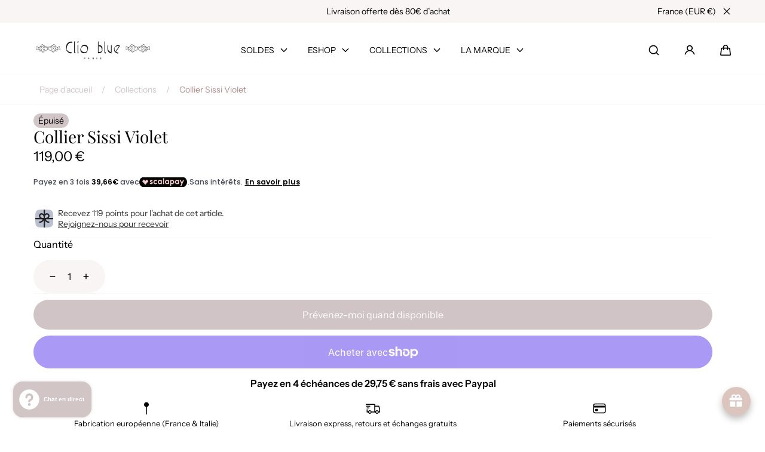

--- FILE ---
content_type: text/html; charset=utf-8
request_url: https://www.clioblue.com/products/collier-sissi-violet
body_size: 94666
content:
<!doctype html>
<html class="no-js" lang="fr">
  <head>
    <meta charset="utf-8">
    <meta http-equiv="X-UA-Compatible" content="IE=edge">
    <meta name="viewport" content="width=device-width,initial-scale=1">
    <meta name="theme-color" content="">
    <link rel="canonical" href="https://www.clioblue.com/products/collier-sissi-violet">
    <link rel="preconnect" href="https://cdn.shopify.com" crossorigin><link rel="icon" type="image/png" href="//www.clioblue.com/cdn/shop/files/favicon2.jpg?crop=center&height=32&v=1706784479&width=32"><link rel="preconnect" href="https://fonts.shopifycdn.com" crossorigin><title>
      Collier Sissi Violet
 &ndash; Clio Blue Bijoux</title>

    
      <meta name="description" content="Collier Sissi Violet est un bijou délicat et élégant, conçu pour apporter une touche de sophistication à toute tenue. Ce collier se distingue par sa pierre centrale de couleur violette, qui attire l&#39;œil par sa teinte riche et profonde.Détails du produit : Matière : La chaîne est en argent 925 et combinée au rhodium, ga">
    

    

<meta property="og:site_name" content="Clio Blue Bijoux">
<meta property="og:url" content="https://www.clioblue.com/products/collier-sissi-violet">
<meta property="og:title" content="Collier Sissi Violet">
<meta property="og:type" content="product">
<meta property="og:description" content="Collier Sissi Violet est un bijou délicat et élégant, conçu pour apporter une touche de sophistication à toute tenue. Ce collier se distingue par sa pierre centrale de couleur violette, qui attire l&#39;œil par sa teinte riche et profonde.Détails du produit : Matière : La chaîne est en argent 925 et combinée au rhodium, ga"><meta property="og:image" content="http://www.clioblue.com/cdn/shop/files/Collier-Sissi-CO1444-amethyste-1.jpg?v=1706538931">
  <meta property="og:image:secure_url" content="https://www.clioblue.com/cdn/shop/files/Collier-Sissi-CO1444-amethyste-1.jpg?v=1706538931">
  <meta property="og:image:width" content="1200">
  <meta property="og:image:height" content="1200"><meta property="og:price:amount" content="119,00">
  <meta property="og:price:currency" content="EUR">

    <script type="text/javascript" src="https://certishopping.com/api/widget/v8/javascript/widgetv8.min.js?partner_id=IdUEMiC3lVa811t&platform=shopify"></script>

    <script src="//www.clioblue.com/cdn/shop/t/19/assets/global.js?v=164189943579623613471763044013" defer="defer"></script>

    <script>window.performance && window.performance.mark && window.performance.mark('shopify.content_for_header.start');</script><meta name="google-site-verification" content="RzjUrSyhurugz5qr_EbFpZf3H9LU2B6sWYMkc1JjqNU">
<meta name="facebook-domain-verification" content="dbrab878zboeo03ztlqkjnazylu7kx">
<meta id="shopify-digital-wallet" name="shopify-digital-wallet" content="/67478061315/digital_wallets/dialog">
<meta name="shopify-checkout-api-token" content="623507ba2858f0fb1d8757a419c840fb">
<meta id="in-context-paypal-metadata" data-shop-id="67478061315" data-venmo-supported="false" data-environment="production" data-locale="fr_FR" data-paypal-v4="true" data-currency="EUR">
<link rel="alternate" hreflang="x-default" href="https://www.clioblue.com/products/collier-sissi-violet">
<link rel="alternate" hreflang="fr" href="https://www.clioblue.com/products/collier-sissi-violet">
<link rel="alternate" hreflang="en" href="https://www.clioblue.com/en/products/collier-sissi-violet">
<link rel="alternate" type="application/json+oembed" href="https://www.clioblue.com/products/collier-sissi-violet.oembed">
<script async="async" src="/checkouts/internal/preloads.js?locale=fr-FR"></script>
<link rel="preconnect" href="https://shop.app" crossorigin="anonymous">
<script async="async" src="https://shop.app/checkouts/internal/preloads.js?locale=fr-FR&shop_id=67478061315" crossorigin="anonymous"></script>
<script id="apple-pay-shop-capabilities" type="application/json">{"shopId":67478061315,"countryCode":"FR","currencyCode":"EUR","merchantCapabilities":["supports3DS"],"merchantId":"gid:\/\/shopify\/Shop\/67478061315","merchantName":"Clio Blue Bijoux","requiredBillingContactFields":["postalAddress","email","phone"],"requiredShippingContactFields":["postalAddress","email","phone"],"shippingType":"shipping","supportedNetworks":["visa","masterCard","amex","maestro"],"total":{"type":"pending","label":"Clio Blue Bijoux","amount":"1.00"},"shopifyPaymentsEnabled":true,"supportsSubscriptions":true}</script>
<script id="shopify-features" type="application/json">{"accessToken":"623507ba2858f0fb1d8757a419c840fb","betas":["rich-media-storefront-analytics"],"domain":"www.clioblue.com","predictiveSearch":true,"shopId":67478061315,"locale":"fr"}</script>
<script>var Shopify = Shopify || {};
Shopify.shop = "clio-blue-bijoux.myshopify.com";
Shopify.locale = "fr";
Shopify.currency = {"active":"EUR","rate":"1.0"};
Shopify.country = "FR";
Shopify.theme = {"name":"SOLDES 07.01","id":183157293436,"schema_name":"Marble","schema_version":"2.1.0","theme_store_id":1907,"role":"main"};
Shopify.theme.handle = "null";
Shopify.theme.style = {"id":null,"handle":null};
Shopify.cdnHost = "www.clioblue.com/cdn";
Shopify.routes = Shopify.routes || {};
Shopify.routes.root = "/";</script>
<script type="module">!function(o){(o.Shopify=o.Shopify||{}).modules=!0}(window);</script>
<script>!function(o){function n(){var o=[];function n(){o.push(Array.prototype.slice.apply(arguments))}return n.q=o,n}var t=o.Shopify=o.Shopify||{};t.loadFeatures=n(),t.autoloadFeatures=n()}(window);</script>
<script>
  window.ShopifyPay = window.ShopifyPay || {};
  window.ShopifyPay.apiHost = "shop.app\/pay";
  window.ShopifyPay.redirectState = null;
</script>
<script id="shop-js-analytics" type="application/json">{"pageType":"product"}</script>
<script defer="defer" async type="module" src="//www.clioblue.com/cdn/shopifycloud/shop-js/modules/v2/client.init-shop-cart-sync_DyYWCJny.fr.esm.js"></script>
<script defer="defer" async type="module" src="//www.clioblue.com/cdn/shopifycloud/shop-js/modules/v2/chunk.common_BDBm0ZZC.esm.js"></script>
<script type="module">
  await import("//www.clioblue.com/cdn/shopifycloud/shop-js/modules/v2/client.init-shop-cart-sync_DyYWCJny.fr.esm.js");
await import("//www.clioblue.com/cdn/shopifycloud/shop-js/modules/v2/chunk.common_BDBm0ZZC.esm.js");

  window.Shopify.SignInWithShop?.initShopCartSync?.({"fedCMEnabled":true,"windoidEnabled":true});

</script>
<script>
  window.Shopify = window.Shopify || {};
  if (!window.Shopify.featureAssets) window.Shopify.featureAssets = {};
  window.Shopify.featureAssets['shop-js'] = {"shop-cart-sync":["modules/v2/client.shop-cart-sync_B_Bw5PRo.fr.esm.js","modules/v2/chunk.common_BDBm0ZZC.esm.js"],"init-fed-cm":["modules/v2/client.init-fed-cm_-pdRnAOg.fr.esm.js","modules/v2/chunk.common_BDBm0ZZC.esm.js"],"init-windoid":["modules/v2/client.init-windoid_DnYlFG1h.fr.esm.js","modules/v2/chunk.common_BDBm0ZZC.esm.js"],"init-shop-email-lookup-coordinator":["modules/v2/client.init-shop-email-lookup-coordinator_BCzilhpw.fr.esm.js","modules/v2/chunk.common_BDBm0ZZC.esm.js"],"shop-cash-offers":["modules/v2/client.shop-cash-offers_C5kHJTSN.fr.esm.js","modules/v2/chunk.common_BDBm0ZZC.esm.js","modules/v2/chunk.modal_CtqKD1z8.esm.js"],"shop-button":["modules/v2/client.shop-button_mcpRJFuh.fr.esm.js","modules/v2/chunk.common_BDBm0ZZC.esm.js"],"shop-toast-manager":["modules/v2/client.shop-toast-manager_C_QXj6h0.fr.esm.js","modules/v2/chunk.common_BDBm0ZZC.esm.js"],"avatar":["modules/v2/client.avatar_BTnouDA3.fr.esm.js"],"pay-button":["modules/v2/client.pay-button_DsS5m06H.fr.esm.js","modules/v2/chunk.common_BDBm0ZZC.esm.js"],"init-shop-cart-sync":["modules/v2/client.init-shop-cart-sync_DyYWCJny.fr.esm.js","modules/v2/chunk.common_BDBm0ZZC.esm.js"],"shop-login-button":["modules/v2/client.shop-login-button_BEQFZ84Y.fr.esm.js","modules/v2/chunk.common_BDBm0ZZC.esm.js","modules/v2/chunk.modal_CtqKD1z8.esm.js"],"init-customer-accounts-sign-up":["modules/v2/client.init-customer-accounts-sign-up_QowAcxX2.fr.esm.js","modules/v2/client.shop-login-button_BEQFZ84Y.fr.esm.js","modules/v2/chunk.common_BDBm0ZZC.esm.js","modules/v2/chunk.modal_CtqKD1z8.esm.js"],"init-shop-for-new-customer-accounts":["modules/v2/client.init-shop-for-new-customer-accounts_BFJXT-UG.fr.esm.js","modules/v2/client.shop-login-button_BEQFZ84Y.fr.esm.js","modules/v2/chunk.common_BDBm0ZZC.esm.js","modules/v2/chunk.modal_CtqKD1z8.esm.js"],"init-customer-accounts":["modules/v2/client.init-customer-accounts_BBfGV8Xt.fr.esm.js","modules/v2/client.shop-login-button_BEQFZ84Y.fr.esm.js","modules/v2/chunk.common_BDBm0ZZC.esm.js","modules/v2/chunk.modal_CtqKD1z8.esm.js"],"shop-follow-button":["modules/v2/client.shop-follow-button_9fzI0NJX.fr.esm.js","modules/v2/chunk.common_BDBm0ZZC.esm.js","modules/v2/chunk.modal_CtqKD1z8.esm.js"],"checkout-modal":["modules/v2/client.checkout-modal_DHwrZ6kr.fr.esm.js","modules/v2/chunk.common_BDBm0ZZC.esm.js","modules/v2/chunk.modal_CtqKD1z8.esm.js"],"lead-capture":["modules/v2/client.lead-capture_D3unuPP3.fr.esm.js","modules/v2/chunk.common_BDBm0ZZC.esm.js","modules/v2/chunk.modal_CtqKD1z8.esm.js"],"shop-login":["modules/v2/client.shop-login_C8y8Opox.fr.esm.js","modules/v2/chunk.common_BDBm0ZZC.esm.js","modules/v2/chunk.modal_CtqKD1z8.esm.js"],"payment-terms":["modules/v2/client.payment-terms_DoIedF_y.fr.esm.js","modules/v2/chunk.common_BDBm0ZZC.esm.js","modules/v2/chunk.modal_CtqKD1z8.esm.js"]};
</script>
<script>(function() {
  var isLoaded = false;
  function asyncLoad() {
    if (isLoaded) return;
    isLoaded = true;
    var urls = ["https:\/\/d1564fddzjmdj5.cloudfront.net\/initializercolissimo.js?app_name=happycolissimo\u0026cloud=d1564fddzjmdj5.cloudfront.net\u0026shop=clio-blue-bijoux.myshopify.com","https:\/\/chimpstatic.com\/mcjs-connected\/js\/users\/fd1479c27ce799428b78675d3\/1b053b2942b109527dc01b4b0.js?shop=clio-blue-bijoux.myshopify.com","https:\/\/joy.avada.io\/scripttag\/avada-joy-tracking.min.js?shop=clio-blue-bijoux.myshopify.com"];
    for (var i = 0; i < urls.length; i++) {
      var s = document.createElement('script');
      s.type = 'text/javascript';
      s.async = true;
      s.src = urls[i];
      var x = document.getElementsByTagName('script')[0];
      x.parentNode.insertBefore(s, x);
    }
  };
  if(window.attachEvent) {
    window.attachEvent('onload', asyncLoad);
  } else {
    window.addEventListener('load', asyncLoad, false);
  }
})();</script>
<script id="__st">var __st={"a":67478061315,"offset":3600,"reqid":"63ee3044-a963-4c4b-93de-a50bfdfbd153-1768926763","pageurl":"www.clioblue.com\/products\/collier-sissi-violet","u":"e25779e12078","p":"product","rtyp":"product","rid":8280708940035};</script>
<script>window.ShopifyPaypalV4VisibilityTracking = true;</script>
<script id="captcha-bootstrap">!function(){'use strict';const t='contact',e='account',n='new_comment',o=[[t,t],['blogs',n],['comments',n],[t,'customer']],c=[[e,'customer_login'],[e,'guest_login'],[e,'recover_customer_password'],[e,'create_customer']],r=t=>t.map((([t,e])=>`form[action*='/${t}']:not([data-nocaptcha='true']) input[name='form_type'][value='${e}']`)).join(','),a=t=>()=>t?[...document.querySelectorAll(t)].map((t=>t.form)):[];function s(){const t=[...o],e=r(t);return a(e)}const i='password',u='form_key',d=['recaptcha-v3-token','g-recaptcha-response','h-captcha-response',i],f=()=>{try{return window.sessionStorage}catch{return}},m='__shopify_v',_=t=>t.elements[u];function p(t,e,n=!1){try{const o=window.sessionStorage,c=JSON.parse(o.getItem(e)),{data:r}=function(t){const{data:e,action:n}=t;return t[m]||n?{data:e,action:n}:{data:t,action:n}}(c);for(const[e,n]of Object.entries(r))t.elements[e]&&(t.elements[e].value=n);n&&o.removeItem(e)}catch(o){console.error('form repopulation failed',{error:o})}}const l='form_type',E='cptcha';function T(t){t.dataset[E]=!0}const w=window,h=w.document,L='Shopify',v='ce_forms',y='captcha';let A=!1;((t,e)=>{const n=(g='f06e6c50-85a8-45c8-87d0-21a2b65856fe',I='https://cdn.shopify.com/shopifycloud/storefront-forms-hcaptcha/ce_storefront_forms_captcha_hcaptcha.v1.5.2.iife.js',D={infoText:'Protégé par hCaptcha',privacyText:'Confidentialité',termsText:'Conditions'},(t,e,n)=>{const o=w[L][v],c=o.bindForm;if(c)return c(t,g,e,D).then(n);var r;o.q.push([[t,g,e,D],n]),r=I,A||(h.body.append(Object.assign(h.createElement('script'),{id:'captcha-provider',async:!0,src:r})),A=!0)});var g,I,D;w[L]=w[L]||{},w[L][v]=w[L][v]||{},w[L][v].q=[],w[L][y]=w[L][y]||{},w[L][y].protect=function(t,e){n(t,void 0,e),T(t)},Object.freeze(w[L][y]),function(t,e,n,w,h,L){const[v,y,A,g]=function(t,e,n){const i=e?o:[],u=t?c:[],d=[...i,...u],f=r(d),m=r(i),_=r(d.filter((([t,e])=>n.includes(e))));return[a(f),a(m),a(_),s()]}(w,h,L),I=t=>{const e=t.target;return e instanceof HTMLFormElement?e:e&&e.form},D=t=>v().includes(t);t.addEventListener('submit',(t=>{const e=I(t);if(!e)return;const n=D(e)&&!e.dataset.hcaptchaBound&&!e.dataset.recaptchaBound,o=_(e),c=g().includes(e)&&(!o||!o.value);(n||c)&&t.preventDefault(),c&&!n&&(function(t){try{if(!f())return;!function(t){const e=f();if(!e)return;const n=_(t);if(!n)return;const o=n.value;o&&e.removeItem(o)}(t);const e=Array.from(Array(32),(()=>Math.random().toString(36)[2])).join('');!function(t,e){_(t)||t.append(Object.assign(document.createElement('input'),{type:'hidden',name:u})),t.elements[u].value=e}(t,e),function(t,e){const n=f();if(!n)return;const o=[...t.querySelectorAll(`input[type='${i}']`)].map((({name:t})=>t)),c=[...d,...o],r={};for(const[a,s]of new FormData(t).entries())c.includes(a)||(r[a]=s);n.setItem(e,JSON.stringify({[m]:1,action:t.action,data:r}))}(t,e)}catch(e){console.error('failed to persist form',e)}}(e),e.submit())}));const S=(t,e)=>{t&&!t.dataset[E]&&(n(t,e.some((e=>e===t))),T(t))};for(const o of['focusin','change'])t.addEventListener(o,(t=>{const e=I(t);D(e)&&S(e,y())}));const B=e.get('form_key'),M=e.get(l),P=B&&M;t.addEventListener('DOMContentLoaded',(()=>{const t=y();if(P)for(const e of t)e.elements[l].value===M&&p(e,B);[...new Set([...A(),...v().filter((t=>'true'===t.dataset.shopifyCaptcha))])].forEach((e=>S(e,t)))}))}(h,new URLSearchParams(w.location.search),n,t,e,['guest_login'])})(!0,!0)}();</script>
<script integrity="sha256-4kQ18oKyAcykRKYeNunJcIwy7WH5gtpwJnB7kiuLZ1E=" data-source-attribution="shopify.loadfeatures" defer="defer" src="//www.clioblue.com/cdn/shopifycloud/storefront/assets/storefront/load_feature-a0a9edcb.js" crossorigin="anonymous"></script>
<script crossorigin="anonymous" defer="defer" src="//www.clioblue.com/cdn/shopifycloud/storefront/assets/shopify_pay/storefront-65b4c6d7.js?v=20250812"></script>
<script data-source-attribution="shopify.dynamic_checkout.dynamic.init">var Shopify=Shopify||{};Shopify.PaymentButton=Shopify.PaymentButton||{isStorefrontPortableWallets:!0,init:function(){window.Shopify.PaymentButton.init=function(){};var t=document.createElement("script");t.src="https://www.clioblue.com/cdn/shopifycloud/portable-wallets/latest/portable-wallets.fr.js",t.type="module",document.head.appendChild(t)}};
</script>
<script data-source-attribution="shopify.dynamic_checkout.buyer_consent">
  function portableWalletsHideBuyerConsent(e){var t=document.getElementById("shopify-buyer-consent"),n=document.getElementById("shopify-subscription-policy-button");t&&n&&(t.classList.add("hidden"),t.setAttribute("aria-hidden","true"),n.removeEventListener("click",e))}function portableWalletsShowBuyerConsent(e){var t=document.getElementById("shopify-buyer-consent"),n=document.getElementById("shopify-subscription-policy-button");t&&n&&(t.classList.remove("hidden"),t.removeAttribute("aria-hidden"),n.addEventListener("click",e))}window.Shopify?.PaymentButton&&(window.Shopify.PaymentButton.hideBuyerConsent=portableWalletsHideBuyerConsent,window.Shopify.PaymentButton.showBuyerConsent=portableWalletsShowBuyerConsent);
</script>
<script>
  function portableWalletsCleanup(e){e&&e.src&&console.error("Failed to load portable wallets script "+e.src);var t=document.querySelectorAll("shopify-accelerated-checkout .shopify-payment-button__skeleton, shopify-accelerated-checkout-cart .wallet-cart-button__skeleton"),e=document.getElementById("shopify-buyer-consent");for(let e=0;e<t.length;e++)t[e].remove();e&&e.remove()}function portableWalletsNotLoadedAsModule(e){e instanceof ErrorEvent&&"string"==typeof e.message&&e.message.includes("import.meta")&&"string"==typeof e.filename&&e.filename.includes("portable-wallets")&&(window.removeEventListener("error",portableWalletsNotLoadedAsModule),window.Shopify.PaymentButton.failedToLoad=e,"loading"===document.readyState?document.addEventListener("DOMContentLoaded",window.Shopify.PaymentButton.init):window.Shopify.PaymentButton.init())}window.addEventListener("error",portableWalletsNotLoadedAsModule);
</script>

<script type="module" src="https://www.clioblue.com/cdn/shopifycloud/portable-wallets/latest/portable-wallets.fr.js" onError="portableWalletsCleanup(this)" crossorigin="anonymous"></script>
<script nomodule>
  document.addEventListener("DOMContentLoaded", portableWalletsCleanup);
</script>

<link id="shopify-accelerated-checkout-styles" rel="stylesheet" media="screen" href="https://www.clioblue.com/cdn/shopifycloud/portable-wallets/latest/accelerated-checkout-backwards-compat.css" crossorigin="anonymous">
<style id="shopify-accelerated-checkout-cart">
        #shopify-buyer-consent {
  margin-top: 1em;
  display: inline-block;
  width: 100%;
}

#shopify-buyer-consent.hidden {
  display: none;
}

#shopify-subscription-policy-button {
  background: none;
  border: none;
  padding: 0;
  text-decoration: underline;
  font-size: inherit;
  cursor: pointer;
}

#shopify-subscription-policy-button::before {
  box-shadow: none;
}

      </style>
<script id="sections-script" data-sections="header" defer="defer" src="//www.clioblue.com/cdn/shop/t/19/compiled_assets/scripts.js?v=4343"></script>
<script>window.performance && window.performance.mark && window.performance.mark('shopify.content_for_header.end');</script>
<style data-shopify>

  @font-face {
  font-family: "Instrument Sans";
  font-weight: 400;
  font-style: normal;
  font-display: swap;
  src: url("//www.clioblue.com/cdn/fonts/instrument_sans/instrumentsans_n4.db86542ae5e1596dbdb28c279ae6c2086c4c5bfa.woff2") format("woff2"),
       url("//www.clioblue.com/cdn/fonts/instrument_sans/instrumentsans_n4.510f1b081e58d08c30978f465518799851ef6d8b.woff") format("woff");
}

  @font-face {
  font-family: "Instrument Sans";
  font-weight: 600;
  font-style: normal;
  font-display: swap;
  src: url("//www.clioblue.com/cdn/fonts/instrument_sans/instrumentsans_n6.27dc66245013a6f7f317d383a3cc9a0c347fb42d.woff2") format("woff2"),
       url("//www.clioblue.com/cdn/fonts/instrument_sans/instrumentsans_n6.1a71efbeeb140ec495af80aad612ad55e19e6d0e.woff") format("woff");
}

  @font-face {
  font-family: "Instrument Sans";
  font-weight: 700;
  font-style: normal;
  font-display: swap;
  src: url("//www.clioblue.com/cdn/fonts/instrument_sans/instrumentsans_n7.e4ad9032e203f9a0977786c356573ced65a7419a.woff2") format("woff2"),
       url("//www.clioblue.com/cdn/fonts/instrument_sans/instrumentsans_n7.b9e40f166fb7639074ba34738101a9d2990bb41a.woff") format("woff");
}

  @font-face {
  font-family: "Instrument Sans";
  font-weight: 400;
  font-style: italic;
  font-display: swap;
  src: url("//www.clioblue.com/cdn/fonts/instrument_sans/instrumentsans_i4.028d3c3cd8d085648c808ceb20cd2fd1eb3560e5.woff2") format("woff2"),
       url("//www.clioblue.com/cdn/fonts/instrument_sans/instrumentsans_i4.7e90d82df8dee29a99237cd19cc529d2206706a2.woff") format("woff");
}

  @font-face {
  font-family: "Instrument Sans";
  font-weight: 700;
  font-style: italic;
  font-display: swap;
  src: url("//www.clioblue.com/cdn/fonts/instrument_sans/instrumentsans_i7.d6063bb5d8f9cbf96eace9e8801697c54f363c6a.woff2") format("woff2"),
       url("//www.clioblue.com/cdn/fonts/instrument_sans/instrumentsans_i7.ce33afe63f8198a3ac4261b826b560103542cd36.woff") format("woff");
}

  @font-face {
  font-family: "Playfair Display";
  font-weight: 400;
  font-style: normal;
  font-display: swap;
  src: url("//www.clioblue.com/cdn/fonts/playfair_display/playfairdisplay_n4.9980f3e16959dc89137cc1369bfc3ae98af1deb9.woff2") format("woff2"),
       url("//www.clioblue.com/cdn/fonts/playfair_display/playfairdisplay_n4.c562b7c8e5637886a811d2a017f9e023166064ee.woff") format("woff");
}


  :root {
    --font-body-family: "Instrument Sans", sans-serif;
    --font-body-style: normal;
    --font-body-weight: 400;

    --font-heading-family: "Playfair Display", serif;
    --font-heading-style: normal;
    --font-heading-weight: 400;

    --font-heading-scale: 1.0;
    --font-body-scale: 1.0;

    --color-base-primary: #000;
    --color-base-primary-transparent-0: rgba(0, 0, 0, 0);
    --color-red: #b48c8e;

    --color-headings: #000;
    --color-headings-accent: #000;
    --color-paragraphs: #000;

    --color-background: #fff;
    --color-background-transparent-50: rgba(255, 255, 255, 0.5);
    --color-background-transparent-15: rgba(255, 255, 255, 0.15);
    --color-foreground-transparent-50: rgba(248, 245, 244, 0.5);
    --color-foreground-transparent-15: rgba(248, 245, 244, 0.15);

    --color-buttons-solid: #000;
    --color-background-buttons-solid: #d1c5c6;
    --color-buttons-outline: #000;
    --color-border-buttons-outline: #000;
    --color-buttons-links: #000;

    --color-slider-paging: #000;
    --color-slider-actions: #000;
    --color-background-slider-actions: #d1c5c6;

    --color-seperators: #f8f5f4;

    --color-badge: #000;
    --color-background-badge: #d1c5c6;
    --color-badge-sale: #fff;
    --color-background-badge-sale: #b48c8e;

    --color-form-label: #000;
    --color-form-input-placeholder: #d1c5c6;
    --color-form-input-background: #f8f5f4;
    --color-form-errors: #b48c8e;

    --color-breadcrumbs-active: #b48c8e;
    --color-breadcrumbs-inactive: #d1c5c6;
    --color-breadcrumbs-hover: #000;

    --color-progress-bar: #000;--color-swatch-argent: #BEBEBE;--color-swatch-blanc: 1727971140;--color-swatch-bleu: #156AD6;--color-swatch-jean: #4E6683;--color-swatch-marine: #0D2B68;--color-swatch-marron: #935120;--color-swatch-noir: #000000;--color-swatch-or: #D4A622;--color-swatch-orange: #F37600;--color-swatch-rose: #D64F85;--color-swatch-rouge: #DF0901;--color-swatch-vert: #63982F;--color-swatch-violet-7b569d: Violet#7B569D;--color-swatch-agate-blanche: #F5F5F5;--color-swatch-aigue-marine: #7FFFD4;--color-swatch-apatite: #75DDDD;--color-swatch-argent: #BEBEBE;--color-swatch-blanc: #FFFFFF;--color-swatch-bleu: #156AD6;--color-swatch-bleu-ciel: #87CEEB;--color-swatch-bleu-noir: #0D2B68;--color-swatch-choco-noir: #5D4037;--color-swatch-chrysoprase: #32CD32;--color-swatch-cornaline: #FF4500;--color-swatch-emeraude: #50C878;--color-swatch-fluorite: #A3E7F0;--color-swatch-fuchsia: #FF00FF;--color-swatch-green: #008000;--color-swatch-gris-clair: #D3D3D3;--color-swatch-gris-noir: #505050;--color-swatch-jaune: #FFFF00;--color-swatch-jean: #4E6683;--color-swatch-kaki: #78866B;--color-swatch-labradorite: #6A5ACD;--color-swatch-lapis: #26619C;--color-swatch-marine: #0D2B68;--color-swatch-marine-noir: #0D2B68;--color-swatch-marron: #935120;--color-swatch-marron-noir: #3B2F2F;--color-swatch-montana: #4B6F87;--color-swatch-multi: #FFD700;--color-swatch-mutli: #FFD700;--color-swatch-noir: #000000;--color-swatch-ocre: #CC7722;--color-swatch-onyx: #353839;--color-swatch-or: #D4A622;--color-swatch-orange: #F37600;--color-swatch-pistache: #93C572;--color-swatch-quartz-rose: #FFC0CB;--color-swatch-rose: #D64F85;--color-swatch-rouge: #DF0901;--color-swatch-rouge-marron: #8B0000;--color-swatch-rubis: #E0115F;--color-swatch-ruby: #E0115F;--color-swatch-saphir: #0F52BA;--color-swatch-sodalite: #1C2951;--color-swatch-vert: #63982F;--color-swatch-vert-fonce: #013220;--color-swatch-vert-fonce: #013220;--color-swatch-vert-marron: #654321;--color-swatch-vert-noir: #003300;--color-swatch-violet: #8A2BE2;--color-swatch-white: 1727971140;--color-swatch-moutarde: #A45702;--color-swatch-blanc-gris: #808080;--color-swatch-ecaille: #2F050E;--color-swatch-ecaille: #2F050E;--color-swatch-ecaille: #2F050E;--color-swatch-gris: #808080;--color-swatch-jaune-citron: #FFE500;--color-swatch-lavande: #BEACF4;--color-swatch-mauve: #7C39B9;--color-swatch-nude: #F4DDE3;--color-swatch-peche: #F1A57B;--color-swatch-rose-anglais: #FEC0CA;--color-swatch-rose-transparent: #FEC0CA;--color-swatch-rouge-blanc: #FF0000;--color-swatch-sable: #F1E99D;--color-swatch-taupe: #9F9797;--color-swatch-turquoise-clair: #65E7F3;--color-swatch-vert-sapin: #056A33;--color-swatch-vert-opaque: #71AB81;--color-swatch-vert-pomme: #04A93D;--color-swatch-ice: #FDF7F7;--color-swatch-abricot: #FBCEB1;--color-swatch-bleu-canard: #017987;--color-swatch-ciel: #87CEEB;--color-swatch-creme-opaque: #F5F5DC;--color-swatch-ecaille: #2F050E;--color-swatch-framboise: #E30B5C;--color-swatch-fuchsia: #FF00FF;--color-swatch-gris: #808080;--color-swatch-ice: #FDF7F7;--color-swatch-jaune-opaque: #F4E04D;--color-swatch-lavande: #BEACF4;--color-swatch-mandarine: #FF8C00;--color-swatch-nude: #F4DDE3;--color-swatch-rose-opaque: #FEC0CA;--color-swatch-rose-pale: #FFD1DC;--color-swatch-rose-vif: #FF007F;--color-swatch-turq-opaque: #71AB81;--color-swatch-turquoise: #40E0D0;--color-swatch-turquoise-clair: #65E7F3;--color-swatch-vert-opaque: #71AB81;--color-swatch-vert-pale: #98FB98;--color-swatch-vert-pomme: #04A93D;--color-swatch-vert-sapin: #056A33;--color-swatch-rouge-multi: #E0115F;--color-swatch-vert-fonce: #013220;--color-swatch-vert-pastel: #77DD77;--color-swatch-violet: #8A2BE2;--color-swatch-multi: #FFD700;--color-swatch-vert-rose: #04A93D;--color-swatch-turquoise-opaque: #71AB81;--color-swatch-graine-noir-1: #222222;--color-swatch-bleu-l011: #1E3A5F;--color-swatch-champagne-l012: #F7E7CE;--color-swatch-chataigne-l043: #8B5A2B;--color-swatch-fuchsia-l023: #FF00FF;--color-swatch-gris-clair-l002: #D3D3D3;--color-swatch-gris-fonce-l020: #505050;--color-swatch-light-gold-l003: #E6C200;--color-swatch-lila-l036: #C8A2C8;--color-swatch-marine-l039: #0D2B68;--color-swatch-marron-l015: #935120;--color-swatch-mauve-l027: #E0B0FF;--color-swatch-noir-l022: #000000;--color-swatch-rose-clair-l014: #FFD1DC;--color-swatch-rouge-l044: #C40233;--color-swatch-turquoise-l037: #40E0D0;--color-swatch-vert-clair-l034: #98FB98;--color-swatch-vert-fluo-l017: #39FF14;--color-swatch-vert-fonce-l016: #013220;--color-swatch-vert-deau: #ACE1AF;--color-swatch-beige: #F5F5DC;--color-swatch-black: #000000;--color-swatch-bronze: #CD7F32;--color-swatch-champagne: #F7E7CE;--color-swatch-gold: #FFD700;--color-swatch-pink: #FFC0CB;--color-swatch-white: #FFFFFF;--color-swatch-bordeaux: #800020;--color-swatch-camel: #C19A6B;--color-swatch-gris-fonce: #505050;--color-swatch-prune: #701C1C;--color-swatch-rubis-zoisite: #A62929;--color-swatch-amazonite: #7FFFD4;--color-swatch-amethyste: #9966CC;--color-swatch-pierre-de-lune: #E5E4E2;--color-swatch-aventurine: #5D8AA8;--color-swatch-green-amethyst: #A7E4A5;--color-swatch-orang-ms: #E65100;--color-swatch-oz-blanc: #F8F8FF;--color-swatch-synt-sapphire: #0F52BA;--color-swatch-synth-ruby: #E0115F;--color-swatch-black-onyx: #353839;--color-swatch-chalcedony: #A9C6C2;--color-swatch-dore-jaune: #FFD700;--color-swatch-grenat: #8B0000;--color-swatch-grey: #808080;--color-swatch-dark-brown: #654321;--color-swatch-nacre: #FFF5EE;--color-swatch-nacre-grise: #B3B3B3;--color-swatch-rhodie-blanc: #E5E4E2;--color-swatch-silver: #C0C0C0;--color-swatch-amethyst: #9966CC;--color-swatch-rose-quartz: #FFC0CB;--color-swatch-yellow: #FFFF00;--color-swatch-argent-tahiti: #A6A6A6;--color-swatch-argent-white: #E0E0E0;--color-swatch-milky-aqua: #BBFFFF;--color-swatch-bleu-saphir: #0F52BA;--color-swatch-vert-azur: #008C8C;--color-swatch-blanc-bleu: #E3F2FD;--color-swatch-blanc-rose: #FFE4E1;--page-width: 144rem;
    --page-gap: 3.2rem;
    --page-gap-desktop: 5.6rem;
    --spacing-step: 0.8rem;
    --header-without-announcements-offset: 7.3rem;
    --header-offset: 11.5rem;

    --duration-short: 200ms;
    --duration-default: 300ms;
    --duration-long: 500ms;
    --duration-extra-long: 700ms;
    --duration-slow: 1000ms;
    --transition-cubic-bezier: cubic-bezier(0.51, 0, 0.34, 1.01);
    --transition-cubic-bezier-v2: cubic-bezier(0.56, 0, 0, 1.01);

    --border-radius-buttons: 5.0rem;

    --border-radius-card-product: var(--spacing-step);
    --border-radius-badges: 1.5rem;

    --border-radius-form-inputs: calc(var(--spacing-step) * 5);
    --border-radius-pagination-link: calc(var(--spacing-step) / 2);
    --border-radius-variant-buttons: calc(var(--spacing-step) / 2);
    --border-radius-progress-bar: calc(var(--spacing-step) * 3);

    --border-radius-featured-cards: var(--spacing-step);

    --z-header: 400;
    --z-announcement-bar: 10;
    --z-modals: 800;
  }

  .color-style-2 {
    --color-red: #ff4f4f;

    --color-headings: #000;
    --color-headings-accent: #000;
    --color-paragraphs: #000;

    --color-background: #f8f5f4;
    --color-background-transparent-50: rgba(248, 245, 244, 0.5);
    --color-background-transparent-15: rgba(248, 245, 244, 0.15);
    --color-foreground-transparent-50: rgba(255, 255, 255, 0.5);
    --color-foreground-transparent-15: rgba(255, 255, 255, 0.15);

    --color-buttons-solid: #000;
    --color-background-buttons-solid: #d1c5c6;
    --color-buttons-outline: #000;
    --color-border-buttons-outline: #000;
    --color-buttons-links: #000;

    --color-slider-paging: #000;
    --color-slider-actions: #074a42;
    --color-background-slider-actions: #fff;

    --color-seperators: #074a42;

    --color-badge: #074a42;
    --color-background-badge: rgba(255, 255, 255, 0.6);
    --color-badge-sale: #fff;
    --color-background-badge-sale: #ff4f4f;

    --color-form-label: #fff;
    --color-form-input-placeholder: #dfdfdf;
    --color-form-input-background: #fff;
    --color-form-errors: #ff4f4f;

    --color-breadcrumbs-active: #bababa;
    --color-breadcrumbs-inactive: #7d7d7d;
    --color-breadcrumbs-hover: #fff;

    --color-progress-bar: #fff;
  }

  .color-style-3 {
    --color-red: #ff4f4f;

    --color-headings: #ffffff;
    --color-headings-accent: #fff;
    --color-paragraphs: #fff;

    --color-background: #f8f7f4;
    --color-background-transparent-50: rgba(248, 247, 244, 0.5);
    --color-background-transparent-15: rgba(248, 247, 244, 0.15);
    --color-foreground-transparent-50: rgba(0, 0, 0, 0.5);
    --color-foreground-transparent-15: rgba(0, 0, 0, 0.15);

    --color-buttons-solid: #000000;
    --color-background-buttons-solid: #d1c5c6;
    --color-buttons-outline: #000;
    --color-border-buttons-outline: #000;
    --color-buttons-links: #000;

    --color-slider-paging: #000;
    --color-slider-actions: #fff;
    --color-background-slider-actions: #000;

    --color-seperators: #f5ebeb;

    --color-badge: #fff;
    --color-background-badge: rgba(0, 0, 0, 0.6);
    --color-badge-sale: #fff;
    --color-background-badge-sale: #ff4f4f;

    --color-form-label: #000;
    --color-form-input-placeholder: rgba(0, 0, 0, 0.6);
    --color-form-input-background: #f5ebeb;
    --color-form-errors: #ff4f4f;

    --color-breadcrumbs-active: #8c8c8c;
    --color-breadcrumbs-inactive: #ccc;
    --color-breadcrumbs-hover: #000;

    --color-progress-bar: #000;
  }.swatch--argent {
        color: var(--color-swatch-argent);
      }.swatch--blanc {
        color: var(--color-swatch-blanc);
      }.swatch--bleu {
        color: var(--color-swatch-bleu);
      }.swatch--jean {
        color: var(--color-swatch-jean);
      }.swatch--marine {
        color: var(--color-swatch-marine);
      }.swatch--marron {
        color: var(--color-swatch-marron);
      }.swatch--noir {
        color: var(--color-swatch-noir);
      }.swatch--or {
        color: var(--color-swatch-or);
      }.swatch--orange {
        color: var(--color-swatch-orange);
      }.swatch--rose {
        color: var(--color-swatch-rose);
      }.swatch--rouge {
        color: var(--color-swatch-rouge);
      }.swatch--vert {
        color: var(--color-swatch-vert);
      }.swatch--violet-7b569d {
        color: var(--color-swatch-violet-7b569d);
      }.swatch--agate-blanche {
        color: var(--color-swatch-agate-blanche);
      }.swatch--aigue-marine {
        color: var(--color-swatch-aigue-marine);
      }.swatch--apatite {
        color: var(--color-swatch-apatite);
      }.swatch--argent {
        color: var(--color-swatch-argent);
      }.swatch--blanc {
        color: var(--color-swatch-blanc);
      }.swatch--bleu {
        color: var(--color-swatch-bleu);
      }.swatch--bleu-ciel {
        color: var(--color-swatch-bleu-ciel);
      }.swatch--bleu-noir {
        color: var(--color-swatch-bleu-noir);
      }.swatch--choco-noir {
        color: var(--color-swatch-choco-noir);
      }.swatch--chrysoprase {
        color: var(--color-swatch-chrysoprase);
      }.swatch--cornaline {
        color: var(--color-swatch-cornaline);
      }.swatch--emeraude {
        color: var(--color-swatch-emeraude);
      }.swatch--fluorite {
        color: var(--color-swatch-fluorite);
      }.swatch--fuchsia {
        color: var(--color-swatch-fuchsia);
      }.swatch--green {
        color: var(--color-swatch-green);
      }.swatch--gris-clair {
        color: var(--color-swatch-gris-clair);
      }.swatch--gris-noir {
        color: var(--color-swatch-gris-noir);
      }.swatch--jaune {
        color: var(--color-swatch-jaune);
      }.swatch--jean {
        color: var(--color-swatch-jean);
      }.swatch--kaki {
        color: var(--color-swatch-kaki);
      }.swatch--labradorite {
        color: var(--color-swatch-labradorite);
      }.swatch--lapis {
        color: var(--color-swatch-lapis);
      }.swatch--marine {
        color: var(--color-swatch-marine);
      }.swatch--marine-noir {
        color: var(--color-swatch-marine-noir);
      }.swatch--marron {
        color: var(--color-swatch-marron);
      }.swatch--marron-noir {
        color: var(--color-swatch-marron-noir);
      }.swatch--montana {
        color: var(--color-swatch-montana);
      }.swatch--multi {
        color: var(--color-swatch-multi);
      }.swatch--mutli {
        color: var(--color-swatch-mutli);
      }.swatch--noir {
        color: var(--color-swatch-noir);
      }.swatch--ocre {
        color: var(--color-swatch-ocre);
      }.swatch--onyx {
        color: var(--color-swatch-onyx);
      }.swatch--or {
        color: var(--color-swatch-or);
      }.swatch--orange {
        color: var(--color-swatch-orange);
      }.swatch--pistache {
        color: var(--color-swatch-pistache);
      }.swatch--quartz-rose {
        color: var(--color-swatch-quartz-rose);
      }.swatch--rose {
        color: var(--color-swatch-rose);
      }.swatch--rouge {
        color: var(--color-swatch-rouge);
      }.swatch--rouge-marron {
        color: var(--color-swatch-rouge-marron);
      }.swatch--rubis {
        color: var(--color-swatch-rubis);
      }.swatch--ruby {
        color: var(--color-swatch-ruby);
      }.swatch--saphir {
        color: var(--color-swatch-saphir);
      }.swatch--sodalite {
        color: var(--color-swatch-sodalite);
      }.swatch--vert {
        color: var(--color-swatch-vert);
      }.swatch--vert-fonce {
        color: var(--color-swatch-vert-fonce);
      }.swatch--vert-fonce {
        color: var(--color-swatch-vert-fonce);
      }.swatch--vert-marron {
        color: var(--color-swatch-vert-marron);
      }.swatch--vert-noir {
        color: var(--color-swatch-vert-noir);
      }.swatch--violet {
        color: var(--color-swatch-violet);
      }.swatch--white {
        color: var(--color-swatch-white);
      }.swatch--moutarde {
        color: var(--color-swatch-moutarde);
      }.swatch--blanc-gris {
        color: var(--color-swatch-blanc-gris);
      }.swatch--ecaille {
        color: var(--color-swatch-ecaille);
      }.swatch--ecaille {
        color: var(--color-swatch-ecaille);
      }.swatch--ecaille {
        color: var(--color-swatch-ecaille);
      }.swatch--gris {
        color: var(--color-swatch-gris);
      }.swatch--jaune-citron {
        color: var(--color-swatch-jaune-citron);
      }.swatch--lavande {
        color: var(--color-swatch-lavande);
      }.swatch--mauve {
        color: var(--color-swatch-mauve);
      }.swatch--nude {
        color: var(--color-swatch-nude);
      }.swatch--peche {
        color: var(--color-swatch-peche);
      }.swatch--rose-anglais {
        color: var(--color-swatch-rose-anglais);
      }.swatch--rose-transparent {
        color: var(--color-swatch-rose-transparent);
      }.swatch--rouge-blanc {
        color: var(--color-swatch-rouge-blanc);
      }.swatch--sable {
        color: var(--color-swatch-sable);
      }.swatch--taupe {
        color: var(--color-swatch-taupe);
      }.swatch--turquoise-clair {
        color: var(--color-swatch-turquoise-clair);
      }.swatch--vert-sapin {
        color: var(--color-swatch-vert-sapin);
      }.swatch--vert-opaque {
        color: var(--color-swatch-vert-opaque);
      }.swatch--vert-pomme {
        color: var(--color-swatch-vert-pomme);
      }.swatch--ice {
        color: var(--color-swatch-ice);
      }.swatch--abricot {
        color: var(--color-swatch-abricot);
      }.swatch--bleu-canard {
        color: var(--color-swatch-bleu-canard);
      }.swatch--ciel {
        color: var(--color-swatch-ciel);
      }.swatch--creme-opaque {
        color: var(--color-swatch-creme-opaque);
      }.swatch--ecaille {
        color: var(--color-swatch-ecaille);
      }.swatch--framboise {
        color: var(--color-swatch-framboise);
      }.swatch--fuchsia {
        color: var(--color-swatch-fuchsia);
      }.swatch--gris {
        color: var(--color-swatch-gris);
      }.swatch--ice {
        color: var(--color-swatch-ice);
      }.swatch--jaune-opaque {
        color: var(--color-swatch-jaune-opaque);
      }.swatch--lavande {
        color: var(--color-swatch-lavande);
      }.swatch--mandarine {
        color: var(--color-swatch-mandarine);
      }.swatch--nude {
        color: var(--color-swatch-nude);
      }.swatch--rose-opaque {
        color: var(--color-swatch-rose-opaque);
      }.swatch--rose-pale {
        color: var(--color-swatch-rose-pale);
      }.swatch--rose-vif {
        color: var(--color-swatch-rose-vif);
      }.swatch--turq-opaque {
        color: var(--color-swatch-turq-opaque);
      }.swatch--turquoise {
        color: var(--color-swatch-turquoise);
      }.swatch--turquoise-clair {
        color: var(--color-swatch-turquoise-clair);
      }.swatch--vert-opaque {
        color: var(--color-swatch-vert-opaque);
      }.swatch--vert-pale {
        color: var(--color-swatch-vert-pale);
      }.swatch--vert-pomme {
        color: var(--color-swatch-vert-pomme);
      }.swatch--vert-sapin {
        color: var(--color-swatch-vert-sapin);
      }.swatch--rouge-multi {
        color: var(--color-swatch-rouge-multi);
      }.swatch--vert-fonce {
        color: var(--color-swatch-vert-fonce);
      }.swatch--vert-pastel {
        color: var(--color-swatch-vert-pastel);
      }.swatch--violet {
        color: var(--color-swatch-violet);
      }.swatch--multi {
        color: var(--color-swatch-multi);
      }.swatch--vert-rose {
        color: var(--color-swatch-vert-rose);
      }.swatch--turquoise-opaque {
        color: var(--color-swatch-turquoise-opaque);
      }.swatch--graine-noir-1 {
        color: var(--color-swatch-graine-noir-1);
      }.swatch--bleu-l011 {
        color: var(--color-swatch-bleu-l011);
      }.swatch--champagne-l012 {
        color: var(--color-swatch-champagne-l012);
      }.swatch--chataigne-l043 {
        color: var(--color-swatch-chataigne-l043);
      }.swatch--fuchsia-l023 {
        color: var(--color-swatch-fuchsia-l023);
      }.swatch--gris-clair-l002 {
        color: var(--color-swatch-gris-clair-l002);
      }.swatch--gris-fonce-l020 {
        color: var(--color-swatch-gris-fonce-l020);
      }.swatch--light-gold-l003 {
        color: var(--color-swatch-light-gold-l003);
      }.swatch--lila-l036 {
        color: var(--color-swatch-lila-l036);
      }.swatch--marine-l039 {
        color: var(--color-swatch-marine-l039);
      }.swatch--marron-l015 {
        color: var(--color-swatch-marron-l015);
      }.swatch--mauve-l027 {
        color: var(--color-swatch-mauve-l027);
      }.swatch--noir-l022 {
        color: var(--color-swatch-noir-l022);
      }.swatch--rose-clair-l014 {
        color: var(--color-swatch-rose-clair-l014);
      }.swatch--rouge-l044 {
        color: var(--color-swatch-rouge-l044);
      }.swatch--turquoise-l037 {
        color: var(--color-swatch-turquoise-l037);
      }.swatch--vert-clair-l034 {
        color: var(--color-swatch-vert-clair-l034);
      }.swatch--vert-fluo-l017 {
        color: var(--color-swatch-vert-fluo-l017);
      }.swatch--vert-fonce-l016 {
        color: var(--color-swatch-vert-fonce-l016);
      }.swatch--vert-deau {
        color: var(--color-swatch-vert-deau);
      }.swatch--beige {
        color: var(--color-swatch-beige);
      }.swatch--black {
        color: var(--color-swatch-black);
      }.swatch--bronze {
        color: var(--color-swatch-bronze);
      }.swatch--champagne {
        color: var(--color-swatch-champagne);
      }.swatch--gold {
        color: var(--color-swatch-gold);
      }.swatch--pink {
        color: var(--color-swatch-pink);
      }.swatch--white {
        color: var(--color-swatch-white);
      }.swatch--bordeaux {
        color: var(--color-swatch-bordeaux);
      }.swatch--camel {
        color: var(--color-swatch-camel);
      }.swatch--gris-fonce {
        color: var(--color-swatch-gris-fonce);
      }.swatch--prune {
        color: var(--color-swatch-prune);
      }.swatch--rubis-zoisite {
        color: var(--color-swatch-rubis-zoisite);
      }.swatch--amazonite {
        color: var(--color-swatch-amazonite);
      }.swatch--amethyste {
        color: var(--color-swatch-amethyste);
      }.swatch--pierre-de-lune {
        color: var(--color-swatch-pierre-de-lune);
      }.swatch--aventurine {
        color: var(--color-swatch-aventurine);
      }.swatch--green-amethyst {
        color: var(--color-swatch-green-amethyst);
      }.swatch--orang-ms {
        color: var(--color-swatch-orang-ms);
      }.swatch--oz-blanc {
        color: var(--color-swatch-oz-blanc);
      }.swatch--synt-sapphire {
        color: var(--color-swatch-synt-sapphire);
      }.swatch--synth-ruby {
        color: var(--color-swatch-synth-ruby);
      }.swatch--black-onyx {
        color: var(--color-swatch-black-onyx);
      }.swatch--chalcedony {
        color: var(--color-swatch-chalcedony);
      }.swatch--dore-jaune {
        color: var(--color-swatch-dore-jaune);
      }.swatch--grenat {
        color: var(--color-swatch-grenat);
      }.swatch--grey {
        color: var(--color-swatch-grey);
      }.swatch--dark-brown {
        color: var(--color-swatch-dark-brown);
      }.swatch--nacre {
        color: var(--color-swatch-nacre);
      }.swatch--nacre-grise {
        color: var(--color-swatch-nacre-grise);
      }.swatch--rhodie-blanc {
        color: var(--color-swatch-rhodie-blanc);
      }.swatch--silver {
        color: var(--color-swatch-silver);
      }.swatch--amethyst {
        color: var(--color-swatch-amethyst);
      }.swatch--rose-quartz {
        color: var(--color-swatch-rose-quartz);
      }.swatch--yellow {
        color: var(--color-swatch-yellow);
      }.swatch--argent-tahiti {
        color: var(--color-swatch-argent-tahiti);
      }.swatch--argent-white {
        color: var(--color-swatch-argent-white);
      }.swatch--milky-aqua {
        color: var(--color-swatch-milky-aqua);
      }.swatch--bleu-saphir {
        color: var(--color-swatch-bleu-saphir);
      }.swatch--vert-azur {
        color: var(--color-swatch-vert-azur);
      }.swatch--blanc-bleu {
        color: var(--color-swatch-blanc-bleu);
      }.swatch--blanc-rose {
        color: var(--color-swatch-blanc-rose);
      }</style><link href="//www.clioblue.com/cdn/shop/t/19/assets/base.css?v=11338378742058978141767775362" rel="stylesheet" type="text/css" media="all" />

    <link rel="stylesheet" href="//www.clioblue.com/cdn/shop/t/19/assets/helper-spacer.css?v=32920630611829035171763044015" media="print" onload="this.media='all'">

    <noscript><link href="//www.clioblue.com/cdn/shop/t/19/assets/helper-spacer.css?v=32920630611829035171763044015" rel="stylesheet" type="text/css" media="all" /></noscript><link rel="preload" as="font" href="//www.clioblue.com/cdn/fonts/instrument_sans/instrumentsans_n4.db86542ae5e1596dbdb28c279ae6c2086c4c5bfa.woff2" type="font/woff2" crossorigin><link rel="preload" as="font" href="//www.clioblue.com/cdn/fonts/playfair_display/playfairdisplay_n4.9980f3e16959dc89137cc1369bfc3ae98af1deb9.woff2" type="font/woff2" crossorigin><script>
      document.documentElement.className = document.documentElement.className.replace('no-js', 'js');

      if (Shopify.designMode) {
        document.documentElement.classList.add('shopify-design-mode');
      }
    </script><script src="//www.clioblue.com/cdn/shop/t/19/assets/bodyScrollLock.min.js?v=54831410435734691211763043962" defer="defer"></script>
    <script src="//www.clioblue.com/cdn/shop/t/19/assets/lazysizes.min.js?v=134355369821296239011763044020" defer="defer"></script><meta name="google-site-verification" content="d1VCw74URzZieltyicMego_QQUHLvQthguPjq7z3sAE" />
  <!-- BEGIN app block: shopify://apps/scalapay-on-site-messaging/blocks/widget-embed-block/3be66716-9837-4466-bbb5-839858e44339 -->
<style></style>
<script>

    document.addEventListener('DOMContentLoaded', function () {


        // enable scalapay service
        window.scalapayConfig = window.scalapayConfig || [];

        let isCountryEnabled = function (country, countries) {

            if (!country) return true;

            return countries.split(',').map(x => x.trim().toUpperCase()).filter(Boolean).includes(`${country}`.toUpperCase());
        }

        let createWidgets = function (config, widgets, extraProps) {

            for (const widget of widgets.split('\n').map(x => x.trim()).filter(Boolean)) {
                const parts = widget.split("|").map(x => x.trim());

                if (parts.length < 3) {
                    console.warn(`Scalapay - Invalid widget configuration: ${widget}`);
                    continue;
                }

                config["type"] = parts[0];
                config["amount-selectors"] = JSON.stringify(parts.slice(2));
                config["dark-mode"] = extraProps[`${config["type"]}-dark-mode`] ?? 'never';
                config["alignment"] = extraProps[`${config["type"]}-alignment`] ?? 'left';

                window.scalapayConfig.push([parts[1], JSON.parse(JSON.stringify(config))]);
            }
        }

        const country = document.cookie
            .split("; ")
            .find((row) => row.startsWith("localization="))
            ?.split("=")[1]; // ?? widget_locale

        if (!isCountryEnabled(country, "AT,BE,FI,FR,DE,IT,NL,PT,ES,YT,RE,GF,GP,MQ")) {
            console.info(`Scalapay widget is not enabled in ${country} country.`)
        } else {
            createWidgets(
                {
                    "style": 'all: initial; display: block;',
                    "min-amount": '5',
                    "max-amount": '1500',
                    "locale": "fr",
                    "currency-position": 'after',
                    "currency-display": 'symbol',
                    "merchant-token": '',
                    "amount-separator": '',
                    "hide-installments": 'false',
                    "hide-learn-more": 'false',
                },
                "",
                {
                  "product-dark-mode": 'never',
                  "cart-dark-mode": 'never',
                  "product-alignment": 'left',
                  "cart-alignment": 'left',
                }
            )
        }


    });


</script>




<!-- END app block --><!-- BEGIN app block: shopify://apps/judge-me-reviews/blocks/judgeme_core/61ccd3b1-a9f2-4160-9fe9-4fec8413e5d8 --><!-- Start of Judge.me Core -->






<link rel="dns-prefetch" href="https://cdnwidget.judge.me">
<link rel="dns-prefetch" href="https://cdn.judge.me">
<link rel="dns-prefetch" href="https://cdn1.judge.me">
<link rel="dns-prefetch" href="https://api.judge.me">

<script data-cfasync='false' class='jdgm-settings-script'>window.jdgmSettings={"pagination":5,"disable_web_reviews":true,"badge_no_review_text":"Aucun avis","badge_n_reviews_text":"{{ n }} avis","badge_star_color":"#000000","hide_badge_preview_if_no_reviews":true,"badge_hide_text":true,"enforce_center_preview_badge":false,"widget_title":"Avis Clients","widget_open_form_text":"Écrire un avis","widget_close_form_text":"Annuler l'avis","widget_refresh_page_text":"Actualiser la page","widget_summary_text":"Basé sur {{ number_of_reviews }} avis","widget_no_review_text":"Soyez le premier à écrire un avis","widget_name_field_text":"Nom d'affichage","widget_verified_name_field_text":"Nom vérifié (public)","widget_name_placeholder_text":"Nom d'affichage","widget_required_field_error_text":"Ce champ est obligatoire.","widget_email_field_text":"Adresse email","widget_verified_email_field_text":"Email vérifié (privé, ne peut pas être modifié)","widget_email_placeholder_text":"Votre adresse email","widget_email_field_error_text":"Veuillez entrer une adresse email valide.","widget_rating_field_text":"Évaluation","widget_review_title_field_text":"Titre de l'avis","widget_review_title_placeholder_text":"Donnez un titre à votre avis","widget_review_body_field_text":"Contenu de l'avis","widget_review_body_placeholder_text":"Commencez à écrire ici...","widget_pictures_field_text":"Photo/Vidéo (facultatif)","widget_submit_review_text":"Soumettre l'avis","widget_submit_verified_review_text":"Soumettre un avis vérifié","widget_submit_success_msg_with_auto_publish":"Merci ! Veuillez actualiser la page dans quelques instants pour voir votre avis. Vous pouvez supprimer ou modifier votre avis en vous connectant à \u003ca href='https://judge.me/login' target='_blank' rel='nofollow noopener'\u003eJudge.me\u003c/a\u003e","widget_submit_success_msg_no_auto_publish":"Merci ! Votre avis sera publié dès qu'il sera approuvé par l'administrateur de la boutique. Vous pouvez supprimer ou modifier votre avis en vous connectant à \u003ca href='https://judge.me/login' target='_blank' rel='nofollow noopener'\u003eJudge.me\u003c/a\u003e","widget_show_default_reviews_out_of_total_text":"Affichage de {{ n_reviews_shown }} sur {{ n_reviews }} avis.","widget_show_all_link_text":"Tout afficher","widget_show_less_link_text":"Afficher moins","widget_author_said_text":"{{ reviewer_name }} a dit :","widget_days_text":"il y a {{ n }} jour/jours","widget_weeks_text":"il y a {{ n }} semaine/semaines","widget_months_text":"il y a {{ n }} mois","widget_years_text":"il y a {{ n }} an/ans","widget_yesterday_text":"Hier","widget_today_text":"Aujourd'hui","widget_replied_text":"\u003e\u003e {{ shop_name }} a répondu :","widget_read_more_text":"Lire plus","widget_reviewer_name_as_initial":"","widget_rating_filter_color":"#000000","widget_rating_filter_see_all_text":"Voir tous les avis","widget_sorting_most_recent_text":"Plus récents","widget_sorting_highest_rating_text":"Meilleures notes","widget_sorting_lowest_rating_text":"Notes les plus basses","widget_sorting_with_pictures_text":"Uniquement les photos","widget_sorting_most_helpful_text":"Plus utiles","widget_open_question_form_text":"Poser une question","widget_reviews_subtab_text":"Avis","widget_questions_subtab_text":"Questions","widget_question_label_text":"Question","widget_answer_label_text":"Réponse","widget_question_placeholder_text":"Écrivez votre question ici","widget_submit_question_text":"Soumettre la question","widget_question_submit_success_text":"Merci pour votre question ! Nous vous notifierons dès qu'elle aura une réponse.","widget_star_color":"#000000","verified_badge_text":"Vérifié","verified_badge_bg_color":"","verified_badge_text_color":"","verified_badge_placement":"left-of-reviewer-name","widget_review_max_height":"","widget_hide_border":false,"widget_social_share":false,"widget_thumb":false,"widget_review_location_show":false,"widget_location_format":"","all_reviews_include_out_of_store_products":true,"all_reviews_out_of_store_text":"(hors boutique)","all_reviews_pagination":100,"all_reviews_product_name_prefix_text":"à propos de","enable_review_pictures":true,"enable_question_anwser":false,"widget_theme":"","review_date_format":"dd/mm/yy","default_sort_method":"most-recent","widget_product_reviews_subtab_text":"Avis Produits","widget_shop_reviews_subtab_text":"Avis Boutique","widget_other_products_reviews_text":"Avis pour d'autres produits","widget_store_reviews_subtab_text":"Avis de la boutique","widget_no_store_reviews_text":"Cette boutique n'a pas encore reçu d'avis","widget_web_restriction_product_reviews_text":"Ce produit n'a pas encore reçu d'avis","widget_no_items_text":"Aucun élément trouvé","widget_show_more_text":"Afficher plus","widget_write_a_store_review_text":"Écrire un avis sur la boutique","widget_other_languages_heading":"Avis dans d'autres langues","widget_translate_review_text":"Traduire l'avis en {{ language }}","widget_translating_review_text":"Traduction en cours...","widget_show_original_translation_text":"Afficher l'original ({{ language }})","widget_translate_review_failed_text":"Impossible de traduire cet avis.","widget_translate_review_retry_text":"Réessayer","widget_translate_review_try_again_later_text":"Réessayez plus tard","show_product_url_for_grouped_product":false,"widget_sorting_pictures_first_text":"Photos en premier","show_pictures_on_all_rev_page_mobile":false,"show_pictures_on_all_rev_page_desktop":false,"floating_tab_hide_mobile_install_preference":false,"floating_tab_button_name":"★ Avis","floating_tab_title":"Laissons nos clients parler pour nous","floating_tab_button_color":"","floating_tab_button_background_color":"","floating_tab_url":"","floating_tab_url_enabled":false,"floating_tab_tab_style":"text","all_reviews_text_badge_text":"Les clients nous notent {{ shop.metafields.judgeme.all_reviews_rating | round: 1 }}/5 basé sur {{ shop.metafields.judgeme.all_reviews_count }} avis.","all_reviews_text_badge_text_branded_style":"{{ shop.metafields.judgeme.all_reviews_rating | round: 1 }} sur 5 étoiles basé sur {{ shop.metafields.judgeme.all_reviews_count }} avis","is_all_reviews_text_badge_a_link":true,"show_stars_for_all_reviews_text_badge":false,"all_reviews_text_badge_url":"/pages/avis-clients","all_reviews_text_style":"branded","all_reviews_text_color_style":"custom","all_reviews_text_color":"#000000","all_reviews_text_show_jm_brand":false,"featured_carousel_show_header":true,"featured_carousel_title":"Laissons nos clients parler pour nous","testimonials_carousel_title":"Les clients nous disent","videos_carousel_title":"Histoire de clients réels","cards_carousel_title":"Les clients nous disent","featured_carousel_count_text":"sur {{ n }} avis","featured_carousel_add_link_to_all_reviews_page":false,"featured_carousel_url":"","featured_carousel_show_images":true,"featured_carousel_autoslide_interval":5,"featured_carousel_arrows_on_the_sides":false,"featured_carousel_height":250,"featured_carousel_width":80,"featured_carousel_image_size":0,"featured_carousel_image_height":250,"featured_carousel_arrow_color":"#eeeeee","verified_count_badge_style":"branded","verified_count_badge_orientation":"horizontal","verified_count_badge_color_style":"judgeme_brand_color","verified_count_badge_color":"#108474","is_verified_count_badge_a_link":false,"verified_count_badge_url":"","verified_count_badge_show_jm_brand":true,"widget_rating_preset_default":5,"widget_first_sub_tab":"product-reviews","widget_show_histogram":true,"widget_histogram_use_custom_color":true,"widget_pagination_use_custom_color":true,"widget_star_use_custom_color":true,"widget_verified_badge_use_custom_color":false,"widget_write_review_use_custom_color":false,"picture_reminder_submit_button":"Upload Pictures","enable_review_videos":false,"mute_video_by_default":false,"widget_sorting_videos_first_text":"Vidéos en premier","widget_review_pending_text":"En attente","featured_carousel_items_for_large_screen":3,"social_share_options_order":"Facebook,Twitter","remove_microdata_snippet":true,"disable_json_ld":false,"enable_json_ld_products":false,"preview_badge_show_question_text":false,"preview_badge_no_question_text":"Aucune question","preview_badge_n_question_text":"{{ number_of_questions }} question/questions","qa_badge_show_icon":false,"qa_badge_position":"same-row","remove_judgeme_branding":false,"widget_add_search_bar":false,"widget_search_bar_placeholder":"Recherche","widget_sorting_verified_only_text":"Vérifiés uniquement","featured_carousel_theme":"default","featured_carousel_show_rating":true,"featured_carousel_show_title":true,"featured_carousel_show_body":true,"featured_carousel_show_date":false,"featured_carousel_show_reviewer":true,"featured_carousel_show_product":false,"featured_carousel_header_background_color":"#108474","featured_carousel_header_text_color":"#ffffff","featured_carousel_name_product_separator":"reviewed","featured_carousel_full_star_background":"#108474","featured_carousel_empty_star_background":"#dadada","featured_carousel_vertical_theme_background":"#f9fafb","featured_carousel_verified_badge_enable":true,"featured_carousel_verified_badge_color":"#108474","featured_carousel_border_style":"round","featured_carousel_review_line_length_limit":3,"featured_carousel_more_reviews_button_text":"Lire plus d'avis","featured_carousel_view_product_button_text":"Voir le produit","all_reviews_page_load_reviews_on":"scroll","all_reviews_page_load_more_text":"Charger plus d'avis","disable_fb_tab_reviews":false,"enable_ajax_cdn_cache":false,"widget_advanced_speed_features":5,"widget_public_name_text":"affiché publiquement comme","default_reviewer_name":"John Smith","default_reviewer_name_has_non_latin":true,"widget_reviewer_anonymous":"Anonyme","medals_widget_title":"Médailles d'avis Judge.me","medals_widget_background_color":"#f9fafb","medals_widget_position":"footer_all_pages","medals_widget_border_color":"#f9fafb","medals_widget_verified_text_position":"left","medals_widget_use_monochromatic_version":false,"medals_widget_elements_color":"#108474","show_reviewer_avatar":true,"widget_invalid_yt_video_url_error_text":"Pas une URL de vidéo YouTube","widget_max_length_field_error_text":"Veuillez ne pas dépasser {0} caractères.","widget_show_country_flag":false,"widget_show_collected_via_shop_app":true,"widget_verified_by_shop_badge_style":"light","widget_verified_by_shop_text":"Vérifié par la boutique","widget_show_photo_gallery":true,"widget_load_with_code_splitting":true,"widget_ugc_install_preference":false,"widget_ugc_title":"Fait par nous, partagé par vous","widget_ugc_subtitle":"Taguez-nous pour voir votre photo mise en avant sur notre page","widget_ugc_arrows_color":"#ffffff","widget_ugc_primary_button_text":"Acheter maintenant","widget_ugc_primary_button_background_color":"#108474","widget_ugc_primary_button_text_color":"#ffffff","widget_ugc_primary_button_border_width":"0","widget_ugc_primary_button_border_style":"none","widget_ugc_primary_button_border_color":"#108474","widget_ugc_primary_button_border_radius":"25","widget_ugc_secondary_button_text":"Charger plus","widget_ugc_secondary_button_background_color":"#ffffff","widget_ugc_secondary_button_text_color":"#108474","widget_ugc_secondary_button_border_width":"2","widget_ugc_secondary_button_border_style":"solid","widget_ugc_secondary_button_border_color":"#108474","widget_ugc_secondary_button_border_radius":"25","widget_ugc_reviews_button_text":"Voir les avis","widget_ugc_reviews_button_background_color":"#ffffff","widget_ugc_reviews_button_text_color":"#108474","widget_ugc_reviews_button_border_width":"2","widget_ugc_reviews_button_border_style":"solid","widget_ugc_reviews_button_border_color":"#108474","widget_ugc_reviews_button_border_radius":"25","widget_ugc_reviews_button_link_to":"judgeme-reviews-page","widget_ugc_show_post_date":true,"widget_ugc_max_width":"800","widget_rating_metafield_value_type":true,"widget_primary_color":"#000000","widget_enable_secondary_color":false,"widget_secondary_color":"#edf5f5","widget_summary_average_rating_text":"{{ average_rating }} sur 5","widget_media_grid_title":"Photos \u0026 vidéos clients","widget_media_grid_see_more_text":"Voir plus","widget_round_style":false,"widget_show_product_medals":false,"widget_verified_by_judgeme_text":"Vérifié par Judge.me","widget_show_store_medals":true,"widget_verified_by_judgeme_text_in_store_medals":"Vérifié par Judge.me","widget_media_field_exceed_quantity_message":"Désolé, nous ne pouvons accepter que {{ max_media }} pour un avis.","widget_media_field_exceed_limit_message":"{{ file_name }} est trop volumineux, veuillez sélectionner un {{ media_type }} de moins de {{ size_limit }}MB.","widget_review_submitted_text":"Avis soumis !","widget_question_submitted_text":"Question soumise !","widget_close_form_text_question":"Annuler","widget_write_your_answer_here_text":"Écrivez votre réponse ici","widget_enabled_branded_link":true,"widget_show_collected_by_judgeme":true,"widget_reviewer_name_color":"","widget_write_review_text_color":"","widget_write_review_bg_color":"","widget_collected_by_judgeme_text":"collecté par Judge.me","widget_pagination_type":"load_more","widget_load_more_text":"Charger plus","widget_load_more_color":"#000000","widget_full_review_text":"Avis complet","widget_read_more_reviews_text":"Lire plus d'avis","widget_read_questions_text":"Lire les questions","widget_questions_and_answers_text":"Questions \u0026 Réponses","widget_verified_by_text":"Vérifié par","widget_verified_text":"Vérifié","widget_number_of_reviews_text":"{{ number_of_reviews }} avis","widget_back_button_text":"Retour","widget_next_button_text":"Suivant","widget_custom_forms_filter_button":"Filtres","custom_forms_style":"horizontal","widget_show_review_information":false,"how_reviews_are_collected":"Comment les avis sont-ils collectés ?","widget_show_review_keywords":false,"widget_gdpr_statement":"Comment nous utilisons vos données : Nous vous contacterons uniquement à propos de l'avis que vous avez laissé, et seulement si nécessaire. En soumettant votre avis, vous acceptez les \u003ca href='https://judge.me/terms' target='_blank' rel='nofollow noopener'\u003econditions\u003c/a\u003e, la \u003ca href='https://judge.me/privacy' target='_blank' rel='nofollow noopener'\u003epolitique de confidentialité\u003c/a\u003e et les \u003ca href='https://judge.me/content-policy' target='_blank' rel='nofollow noopener'\u003epolitiques de contenu\u003c/a\u003e de Judge.me.","widget_multilingual_sorting_enabled":false,"widget_translate_review_content_enabled":false,"widget_translate_review_content_method":"manual","popup_widget_review_selection":"automatically_with_pictures","popup_widget_round_border_style":true,"popup_widget_show_title":true,"popup_widget_show_body":true,"popup_widget_show_reviewer":false,"popup_widget_show_product":true,"popup_widget_show_pictures":true,"popup_widget_use_review_picture":true,"popup_widget_show_on_home_page":true,"popup_widget_show_on_product_page":true,"popup_widget_show_on_collection_page":true,"popup_widget_show_on_cart_page":true,"popup_widget_position":"bottom_left","popup_widget_first_review_delay":5,"popup_widget_duration":5,"popup_widget_interval":5,"popup_widget_review_count":5,"popup_widget_hide_on_mobile":true,"review_snippet_widget_round_border_style":true,"review_snippet_widget_card_color":"#FFFFFF","review_snippet_widget_slider_arrows_background_color":"#FFFFFF","review_snippet_widget_slider_arrows_color":"#000000","review_snippet_widget_star_color":"#108474","show_product_variant":false,"all_reviews_product_variant_label_text":"Variante : ","widget_show_verified_branding":false,"widget_ai_summary_title":"Les clients disent","widget_ai_summary_disclaimer":"Résumé des avis généré par IA basé sur les avis clients récents","widget_show_ai_summary":false,"widget_show_ai_summary_bg":false,"widget_show_review_title_input":true,"redirect_reviewers_invited_via_email":"external_form","request_store_review_after_product_review":true,"request_review_other_products_in_order":false,"review_form_color_scheme":"default","review_form_corner_style":"square","review_form_star_color":{},"review_form_text_color":"#333333","review_form_background_color":"#ffffff","review_form_field_background_color":"#fafafa","review_form_button_color":{},"review_form_button_text_color":"#ffffff","review_form_modal_overlay_color":"#000000","review_content_screen_title_text":"Comment évalueriez-vous ce produit ?","review_content_introduction_text":"Nous serions ravis que vous partagiez un peu votre expérience.","store_review_form_title_text":"Comment évalueriez-vous cette boutique ?","store_review_form_introduction_text":"Nous serions ravis que vous partagiez un peu votre expérience.","show_review_guidance_text":true,"one_star_review_guidance_text":"Mauvais","five_star_review_guidance_text":"Excellent","customer_information_screen_title_text":"À propos de vous","customer_information_introduction_text":"Veuillez nous en dire plus sur vous.","custom_questions_screen_title_text":"Votre expérience en détail","custom_questions_introduction_text":"Voici quelques questions pour nous aider à mieux comprendre votre expérience.","review_submitted_screen_title_text":"Merci pour votre avis !","review_submitted_screen_thank_you_text":"Nous le traitons et il apparaîtra bientôt dans la boutique.","review_submitted_screen_email_verification_text":"Veuillez confirmer votre email en cliquant sur le lien que nous venons de vous envoyer. Cela nous aide à maintenir des avis authentiques.","review_submitted_request_store_review_text":"Aimeriez-vous partager votre expérience d'achat avec nous ?","review_submitted_review_other_products_text":"Aimeriez-vous évaluer ces produits ?","store_review_screen_title_text":"Voulez-vous partager votre expérience de shopping avec nous ?","store_review_introduction_text":"Nous apprécions votre retour d'expérience et nous l'utilisons pour nous améliorer. Veuillez partager vos pensées ou suggestions.","reviewer_media_screen_title_picture_text":"Partager une photo","reviewer_media_introduction_picture_text":"Téléchargez une photo pour étayer votre avis.","reviewer_media_screen_title_video_text":"Partager une vidéo","reviewer_media_introduction_video_text":"Téléchargez une vidéo pour étayer votre avis.","reviewer_media_screen_title_picture_or_video_text":"Partager une photo ou une vidéo","reviewer_media_introduction_picture_or_video_text":"Téléchargez une photo ou une vidéo pour étayer votre avis.","reviewer_media_youtube_url_text":"Collez votre URL Youtube ici","advanced_settings_next_step_button_text":"Suivant","advanced_settings_close_review_button_text":"Fermer","modal_write_review_flow":true,"write_review_flow_required_text":"Obligatoire","write_review_flow_privacy_message_text":"Nous respectons votre vie privée.","write_review_flow_anonymous_text":"Avis anonyme","write_review_flow_visibility_text":"Ne sera pas visible pour les autres clients.","write_review_flow_multiple_selection_help_text":"Sélectionnez autant que vous le souhaitez","write_review_flow_single_selection_help_text":"Sélectionnez une option","write_review_flow_required_field_error_text":"Ce champ est obligatoire","write_review_flow_invalid_email_error_text":"Veuillez saisir une adresse email valide","write_review_flow_max_length_error_text":"Max. {{ max_length }} caractères.","write_review_flow_media_upload_text":"\u003cb\u003eCliquez pour télécharger\u003c/b\u003e ou glissez-déposez","write_review_flow_gdpr_statement":"Nous vous contacterons uniquement au sujet de votre avis si nécessaire. En soumettant votre avis, vous acceptez nos \u003ca href='https://judge.me/terms' target='_blank' rel='nofollow noopener'\u003econditions d'utilisation\u003c/a\u003e et notre \u003ca href='https://judge.me/privacy' target='_blank' rel='nofollow noopener'\u003epolitique de confidentialité\u003c/a\u003e.","rating_only_reviews_enabled":true,"show_negative_reviews_help_screen":false,"new_review_flow_help_screen_rating_threshold":3,"negative_review_resolution_screen_title_text":"Dites-nous plus","negative_review_resolution_text":"Votre expérience est importante pour nous. S'il y a eu des problèmes avec votre achat, nous sommes là pour vous aider. N'hésitez pas à nous contacter, nous aimerions avoir l'opportunité de corriger les choses.","negative_review_resolution_button_text":"Contactez-nous","negative_review_resolution_proceed_with_review_text":"Laisser un avis","negative_review_resolution_subject":"Problème avec l'achat de {{ shop_name }}.{{ order_name }}","preview_badge_collection_page_install_status":false,"widget_review_custom_css":"#judgeme_product_reviews {\n    width: 80%!important;\n    margin: 0 auto!important;\n}","preview_badge_custom_css":"","preview_badge_stars_count":"5-stars","featured_carousel_custom_css":"","floating_tab_custom_css":"","all_reviews_widget_custom_css":"#judgeme_product_reviews {\n    width: 80%!important;\n    margin: 0 auto!important;\n}","medals_widget_custom_css":"","verified_badge_custom_css":"","all_reviews_text_custom_css":"","transparency_badges_collected_via_store_invite":false,"transparency_badges_from_another_provider":false,"transparency_badges_collected_from_store_visitor":false,"transparency_badges_collected_by_verified_review_provider":false,"transparency_badges_earned_reward":false,"transparency_badges_collected_via_store_invite_text":"Avis collecté via l'invitation du magasin","transparency_badges_from_another_provider_text":"Avis collecté d'un autre fournisseur","transparency_badges_collected_from_store_visitor_text":"Avis collecté d'un visiteur du magasin","transparency_badges_written_in_google_text":"Avis écrit sur Google","transparency_badges_written_in_etsy_text":"Avis écrit sur Etsy","transparency_badges_written_in_shop_app_text":"Avis écrit sur Shop App","transparency_badges_earned_reward_text":"Avis a gagné une récompense pour une commande future","product_review_widget_per_page":10,"widget_store_review_label_text":"Avis de la boutique","checkout_comment_extension_title_on_product_page":"Customer Comments","checkout_comment_extension_num_latest_comment_show":5,"checkout_comment_extension_format":"name_and_timestamp","checkout_comment_customer_name":"last_initial","checkout_comment_comment_notification":true,"preview_badge_collection_page_install_preference":false,"preview_badge_home_page_install_preference":false,"preview_badge_product_page_install_preference":false,"review_widget_install_preference":"","review_carousel_install_preference":false,"floating_reviews_tab_install_preference":"none","verified_reviews_count_badge_install_preference":false,"all_reviews_text_install_preference":false,"review_widget_best_location":false,"judgeme_medals_install_preference":false,"review_widget_revamp_enabled":false,"review_widget_qna_enabled":false,"review_widget_header_theme":"minimal","review_widget_widget_title_enabled":true,"review_widget_header_text_size":"medium","review_widget_header_text_weight":"regular","review_widget_average_rating_style":"compact","review_widget_bar_chart_enabled":true,"review_widget_bar_chart_type":"numbers","review_widget_bar_chart_style":"standard","review_widget_expanded_media_gallery_enabled":false,"review_widget_reviews_section_theme":"standard","review_widget_image_style":"thumbnails","review_widget_review_image_ratio":"square","review_widget_stars_size":"medium","review_widget_verified_badge":"standard_text","review_widget_review_title_text_size":"medium","review_widget_review_text_size":"medium","review_widget_review_text_length":"medium","review_widget_number_of_columns_desktop":3,"review_widget_carousel_transition_speed":5,"review_widget_custom_questions_answers_display":"always","review_widget_button_text_color":"#FFFFFF","review_widget_text_color":"#000000","review_widget_lighter_text_color":"#7B7B7B","review_widget_corner_styling":"soft","review_widget_review_word_singular":"avis","review_widget_review_word_plural":"avis","review_widget_voting_label":"Utile?","review_widget_shop_reply_label":"Réponse de {{ shop_name }} :","review_widget_filters_title":"Filtres","qna_widget_question_word_singular":"Question","qna_widget_question_word_plural":"Questions","qna_widget_answer_reply_label":"Réponse de {{ answerer_name }} :","qna_content_screen_title_text":"Poser une question sur ce produit","qna_widget_question_required_field_error_text":"Veuillez entrer votre question.","qna_widget_flow_gdpr_statement":"Nous vous contacterons uniquement au sujet de votre question si nécessaire. En soumettant votre question, vous acceptez nos \u003ca href='https://judge.me/terms' target='_blank' rel='nofollow noopener'\u003econditions d'utilisation\u003c/a\u003e et notre \u003ca href='https://judge.me/privacy' target='_blank' rel='nofollow noopener'\u003epolitique de confidentialité\u003c/a\u003e.","qna_widget_question_submitted_text":"Merci pour votre question !","qna_widget_close_form_text_question":"Fermer","qna_widget_question_submit_success_text":"Nous vous enverrons un email lorsque nous répondrons à votre question.","all_reviews_widget_v2025_enabled":false,"all_reviews_widget_v2025_header_theme":"default","all_reviews_widget_v2025_widget_title_enabled":true,"all_reviews_widget_v2025_header_text_size":"medium","all_reviews_widget_v2025_header_text_weight":"regular","all_reviews_widget_v2025_average_rating_style":"compact","all_reviews_widget_v2025_bar_chart_enabled":true,"all_reviews_widget_v2025_bar_chart_type":"numbers","all_reviews_widget_v2025_bar_chart_style":"standard","all_reviews_widget_v2025_expanded_media_gallery_enabled":false,"all_reviews_widget_v2025_show_store_medals":true,"all_reviews_widget_v2025_show_photo_gallery":true,"all_reviews_widget_v2025_show_review_keywords":false,"all_reviews_widget_v2025_show_ai_summary":false,"all_reviews_widget_v2025_show_ai_summary_bg":false,"all_reviews_widget_v2025_add_search_bar":false,"all_reviews_widget_v2025_default_sort_method":"most-recent","all_reviews_widget_v2025_reviews_per_page":10,"all_reviews_widget_v2025_reviews_section_theme":"default","all_reviews_widget_v2025_image_style":"thumbnails","all_reviews_widget_v2025_review_image_ratio":"square","all_reviews_widget_v2025_stars_size":"medium","all_reviews_widget_v2025_verified_badge":"bold_badge","all_reviews_widget_v2025_review_title_text_size":"medium","all_reviews_widget_v2025_review_text_size":"medium","all_reviews_widget_v2025_review_text_length":"medium","all_reviews_widget_v2025_number_of_columns_desktop":3,"all_reviews_widget_v2025_carousel_transition_speed":5,"all_reviews_widget_v2025_custom_questions_answers_display":"always","all_reviews_widget_v2025_show_product_variant":false,"all_reviews_widget_v2025_show_reviewer_avatar":true,"all_reviews_widget_v2025_reviewer_name_as_initial":"","all_reviews_widget_v2025_review_location_show":false,"all_reviews_widget_v2025_location_format":"","all_reviews_widget_v2025_show_country_flag":false,"all_reviews_widget_v2025_verified_by_shop_badge_style":"light","all_reviews_widget_v2025_social_share":false,"all_reviews_widget_v2025_social_share_options_order":"Facebook,Twitter,LinkedIn,Pinterest","all_reviews_widget_v2025_pagination_type":"standard","all_reviews_widget_v2025_button_text_color":"#FFFFFF","all_reviews_widget_v2025_text_color":"#000000","all_reviews_widget_v2025_lighter_text_color":"#7B7B7B","all_reviews_widget_v2025_corner_styling":"soft","all_reviews_widget_v2025_title":"Avis clients","all_reviews_widget_v2025_ai_summary_title":"Les clients disent à propos de cette boutique","all_reviews_widget_v2025_no_review_text":"Soyez le premier à écrire un avis","platform":"shopify","branding_url":"https://app.judge.me/reviews/stores/www.clioblue.com","branding_text":"Propulsé par Judge.me","locale":"en","reply_name":"Clio Blue Bijoux","widget_version":"3.0","footer":true,"autopublish":true,"review_dates":true,"enable_custom_form":false,"shop_use_review_site":true,"shop_locale":"fr","enable_multi_locales_translations":true,"show_review_title_input":true,"review_verification_email_status":"never","can_be_branded":true,"reply_name_text":"Clio Blue Bijoux"};</script> <style class='jdgm-settings-style'>﻿.jdgm-xx{left:0}:root{--jdgm-primary-color: #000;--jdgm-secondary-color: rgba(0,0,0,0.1);--jdgm-star-color: #000;--jdgm-write-review-text-color: white;--jdgm-write-review-bg-color: #000000;--jdgm-paginate-color: #000000;--jdgm-border-radius: 0;--jdgm-reviewer-name-color: #000000}.jdgm-histogram__bar-content{background-color:#000000}.jdgm-rev[data-verified-buyer=true] .jdgm-rev__icon.jdgm-rev__icon:after,.jdgm-rev__buyer-badge.jdgm-rev__buyer-badge{color:white;background-color:#000}.jdgm-review-widget--small .jdgm-gallery.jdgm-gallery .jdgm-gallery__thumbnail-link:nth-child(8) .jdgm-gallery__thumbnail-wrapper.jdgm-gallery__thumbnail-wrapper:before{content:"Voir plus"}@media only screen and (min-width: 768px){.jdgm-gallery.jdgm-gallery .jdgm-gallery__thumbnail-link:nth-child(8) .jdgm-gallery__thumbnail-wrapper.jdgm-gallery__thumbnail-wrapper:before{content:"Voir plus"}}.jdgm-preview-badge .jdgm-star.jdgm-star{color:#000000}.jdgm-widget .jdgm-write-rev-link{display:none}.jdgm-widget .jdgm-rev-widg[data-number-of-reviews='0']{display:none}.jdgm-prev-badge[data-average-rating='0.00']{display:none !important}.jdgm-prev-badge__text{display:none !important}.jdgm-author-all-initials{display:none !important}.jdgm-author-last-initial{display:none !important}.jdgm-rev-widg__title{visibility:hidden}.jdgm-rev-widg__summary-text{visibility:hidden}.jdgm-prev-badge__text{visibility:hidden}.jdgm-rev__prod-link-prefix:before{content:'à propos de'}.jdgm-rev__variant-label:before{content:'Variante : '}.jdgm-rev__out-of-store-text:before{content:'(hors boutique)'}@media only screen and (min-width: 768px){.jdgm-rev__pics .jdgm-rev_all-rev-page-picture-separator,.jdgm-rev__pics .jdgm-rev__product-picture{display:none}}@media only screen and (max-width: 768px){.jdgm-rev__pics .jdgm-rev_all-rev-page-picture-separator,.jdgm-rev__pics .jdgm-rev__product-picture{display:none}}.jdgm-preview-badge[data-template="product"]{display:none !important}.jdgm-preview-badge[data-template="collection"]{display:none !important}.jdgm-preview-badge[data-template="index"]{display:none !important}.jdgm-review-widget[data-from-snippet="true"]{display:none !important}.jdgm-verified-count-badget[data-from-snippet="true"]{display:none !important}.jdgm-carousel-wrapper[data-from-snippet="true"]{display:none !important}.jdgm-all-reviews-text[data-from-snippet="true"]{display:none !important}.jdgm-medals-section[data-from-snippet="true"]{display:none !important}.jdgm-ugc-media-wrapper[data-from-snippet="true"]{display:none !important}.jdgm-rev__transparency-badge[data-badge-type="review_collected_via_store_invitation"]{display:none !important}.jdgm-rev__transparency-badge[data-badge-type="review_collected_from_another_provider"]{display:none !important}.jdgm-rev__transparency-badge[data-badge-type="review_collected_from_store_visitor"]{display:none !important}.jdgm-rev__transparency-badge[data-badge-type="review_written_in_etsy"]{display:none !important}.jdgm-rev__transparency-badge[data-badge-type="review_written_in_google_business"]{display:none !important}.jdgm-rev__transparency-badge[data-badge-type="review_written_in_shop_app"]{display:none !important}.jdgm-rev__transparency-badge[data-badge-type="review_earned_for_future_purchase"]{display:none !important}.jdgm-review-snippet-widget .jdgm-rev-snippet-widget__cards-container .jdgm-rev-snippet-card{border-radius:8px;background:#fff}.jdgm-review-snippet-widget .jdgm-rev-snippet-widget__cards-container .jdgm-rev-snippet-card__rev-rating .jdgm-star{color:#108474}.jdgm-review-snippet-widget .jdgm-rev-snippet-widget__prev-btn,.jdgm-review-snippet-widget .jdgm-rev-snippet-widget__next-btn{border-radius:50%;background:#fff}.jdgm-review-snippet-widget .jdgm-rev-snippet-widget__prev-btn>svg,.jdgm-review-snippet-widget .jdgm-rev-snippet-widget__next-btn>svg{fill:#000}.jdgm-full-rev-modal.rev-snippet-widget .jm-mfp-container .jm-mfp-content,.jdgm-full-rev-modal.rev-snippet-widget .jm-mfp-container .jdgm-full-rev__icon,.jdgm-full-rev-modal.rev-snippet-widget .jm-mfp-container .jdgm-full-rev__pic-img,.jdgm-full-rev-modal.rev-snippet-widget .jm-mfp-container .jdgm-full-rev__reply{border-radius:8px}.jdgm-full-rev-modal.rev-snippet-widget .jm-mfp-container .jdgm-full-rev[data-verified-buyer="true"] .jdgm-full-rev__icon::after{border-radius:8px}.jdgm-full-rev-modal.rev-snippet-widget .jm-mfp-container .jdgm-full-rev .jdgm-rev__buyer-badge{border-radius:calc( 8px / 2 )}.jdgm-full-rev-modal.rev-snippet-widget .jm-mfp-container .jdgm-full-rev .jdgm-full-rev__replier::before{content:'Clio Blue Bijoux'}.jdgm-full-rev-modal.rev-snippet-widget .jm-mfp-container .jdgm-full-rev .jdgm-full-rev__product-button{border-radius:calc( 8px * 6 )}
</style> <style class='jdgm-settings-style'>.jdgm-review-widget #judgeme_product_reviews{width:80% !important;margin:0 auto !important}
</style>

  
  
  
  <style class='jdgm-miracle-styles'>
  @-webkit-keyframes jdgm-spin{0%{-webkit-transform:rotate(0deg);-ms-transform:rotate(0deg);transform:rotate(0deg)}100%{-webkit-transform:rotate(359deg);-ms-transform:rotate(359deg);transform:rotate(359deg)}}@keyframes jdgm-spin{0%{-webkit-transform:rotate(0deg);-ms-transform:rotate(0deg);transform:rotate(0deg)}100%{-webkit-transform:rotate(359deg);-ms-transform:rotate(359deg);transform:rotate(359deg)}}@font-face{font-family:'JudgemeStar';src:url("[data-uri]") format("woff");font-weight:normal;font-style:normal}.jdgm-star{font-family:'JudgemeStar';display:inline !important;text-decoration:none !important;padding:0 4px 0 0 !important;margin:0 !important;font-weight:bold;opacity:1;-webkit-font-smoothing:antialiased;-moz-osx-font-smoothing:grayscale}.jdgm-star:hover{opacity:1}.jdgm-star:last-of-type{padding:0 !important}.jdgm-star.jdgm--on:before{content:"\e000"}.jdgm-star.jdgm--off:before{content:"\e001"}.jdgm-star.jdgm--half:before{content:"\e002"}.jdgm-widget *{margin:0;line-height:1.4;-webkit-box-sizing:border-box;-moz-box-sizing:border-box;box-sizing:border-box;-webkit-overflow-scrolling:touch}.jdgm-hidden{display:none !important;visibility:hidden !important}.jdgm-temp-hidden{display:none}.jdgm-spinner{width:40px;height:40px;margin:auto;border-radius:50%;border-top:2px solid #eee;border-right:2px solid #eee;border-bottom:2px solid #eee;border-left:2px solid #ccc;-webkit-animation:jdgm-spin 0.8s infinite linear;animation:jdgm-spin 0.8s infinite linear}.jdgm-spinner:empty{display:block}.jdgm-prev-badge{display:block !important}

</style>


  
  
   


<script data-cfasync='false' class='jdgm-script'>
!function(e){window.jdgm=window.jdgm||{},jdgm.CDN_HOST="https://cdnwidget.judge.me/",jdgm.CDN_HOST_ALT="https://cdn2.judge.me/cdn/widget_frontend/",jdgm.API_HOST="https://api.judge.me/",jdgm.CDN_BASE_URL="https://cdn.shopify.com/extensions/019bdc2d-5220-728d-9505-6dda6b6ac26e/judgeme-extensions-299/assets/",
jdgm.docReady=function(d){(e.attachEvent?"complete"===e.readyState:"loading"!==e.readyState)?
setTimeout(d,0):e.addEventListener("DOMContentLoaded",d)},jdgm.loadCSS=function(d,t,o,a){
!o&&jdgm.loadCSS.requestedUrls.indexOf(d)>=0||(jdgm.loadCSS.requestedUrls.push(d),
(a=e.createElement("link")).rel="stylesheet",a.class="jdgm-stylesheet",a.media="nope!",
a.href=d,a.onload=function(){this.media="all",t&&setTimeout(t)},e.body.appendChild(a))},
jdgm.loadCSS.requestedUrls=[],jdgm.loadJS=function(e,d){var t=new XMLHttpRequest;
t.onreadystatechange=function(){4===t.readyState&&(Function(t.response)(),d&&d(t.response))},
t.open("GET",e),t.onerror=function(){if(e.indexOf(jdgm.CDN_HOST)===0&&jdgm.CDN_HOST_ALT!==jdgm.CDN_HOST){var f=e.replace(jdgm.CDN_HOST,jdgm.CDN_HOST_ALT);jdgm.loadJS(f,d)}},t.send()},jdgm.docReady((function(){(window.jdgmLoadCSS||e.querySelectorAll(
".jdgm-widget, .jdgm-all-reviews-page").length>0)&&(jdgmSettings.widget_load_with_code_splitting?
parseFloat(jdgmSettings.widget_version)>=3?jdgm.loadCSS(jdgm.CDN_HOST+"widget_v3/base.css"):
jdgm.loadCSS(jdgm.CDN_HOST+"widget/base.css"):jdgm.loadCSS(jdgm.CDN_HOST+"shopify_v2.css"),
jdgm.loadJS(jdgm.CDN_HOST+"loa"+"der.js"))}))}(document);
</script>
<noscript><link rel="stylesheet" type="text/css" media="all" href="https://cdnwidget.judge.me/shopify_v2.css"></noscript>

<!-- BEGIN app snippet: theme_fix_tags --><script>
  (function() {
    var jdgmThemeFixes = {"180911669628":{"html":"","css":".jdgm-all-reviews-widget{\n  max-width: 80% !important; \n  margin: 0 auto !important; \n}\n","js":""}};
    if (!jdgmThemeFixes) return;
    var thisThemeFix = jdgmThemeFixes[Shopify.theme.id];
    if (!thisThemeFix) return;

    if (thisThemeFix.html) {
      document.addEventListener("DOMContentLoaded", function() {
        var htmlDiv = document.createElement('div');
        htmlDiv.classList.add('jdgm-theme-fix-html');
        htmlDiv.innerHTML = thisThemeFix.html;
        document.body.append(htmlDiv);
      });
    };

    if (thisThemeFix.css) {
      var styleTag = document.createElement('style');
      styleTag.classList.add('jdgm-theme-fix-style');
      styleTag.innerHTML = thisThemeFix.css;
      document.head.append(styleTag);
    };

    if (thisThemeFix.js) {
      var scriptTag = document.createElement('script');
      scriptTag.classList.add('jdgm-theme-fix-script');
      scriptTag.innerHTML = thisThemeFix.js;
      document.head.append(scriptTag);
    };
  })();
</script>
<!-- END app snippet -->
<!-- End of Judge.me Core -->



<!-- END app block --><!-- BEGIN app block: shopify://apps/gift-box/blocks/head/f53ea332-e066-453a-9116-800349284dfb --><script>
const isProductPage = window.location.pathname.includes("/products/");

// Allow redirect only on product pages.
if (isProductPage) {
  const GHOST_PRODUCT_TYPE = "giftbox_ghost_product";
  // Use product handle to check the type of the product.
  const product_type = "Collier";
  if (product_type == GHOST_PRODUCT_TYPE) {
    // Redirect to the GP parent URL stored in the GP's metafields.
    const parent_product_url = '';
    if (parent_product_url === null || parent_product_url === '') {
      window.location.replace("/");
    } else {
      window.location.replace(parent_product_url);
    }
  }
}
</script>

<script
  src="https://giftbox.ds-cdn.com/static/main.js?shop=clio-blue-bijoux.myshopify.com"

  async

></script>


<!-- END app block --><script src="https://cdn.shopify.com/extensions/86c0df0a-bd1d-4406-855a-75a34c16b913/scalapay-on-site-messaging-36/assets/scalapay.js" type="text/javascript" defer="defer"></script>
<script src="https://cdn.shopify.com/extensions/019bdc2d-5220-728d-9505-6dda6b6ac26e/judgeme-extensions-299/assets/loader.js" type="text/javascript" defer="defer"></script>
<script src="https://cdn.shopify.com/extensions/019b8f3c-2447-7129-ba87-410dff7202af/spin-wheel-ea-1122/assets/main-ea-spin.js" type="text/javascript" defer="defer"></script>
<link href="https://cdn.shopify.com/extensions/019b8f3c-2447-7129-ba87-410dff7202af/spin-wheel-ea-1122/assets/main-ea-spin.css" rel="stylesheet" type="text/css" media="all">
<script src="https://cdn.shopify.com/extensions/019bd94f-9db1-746a-bf99-0d9644fe5b1b/avada-joy-428/assets/avada-joy.js" type="text/javascript" defer="defer"></script>
<script src="https://cdn.shopify.com/extensions/019bd94f-9db1-746a-bf99-0d9644fe5b1b/avada-joy-428/assets/joy-points-calculator-block.js" type="text/javascript" defer="defer"></script>
<script src="https://cdn.shopify.com/extensions/e4b3a77b-20c9-4161-b1bb-deb87046128d/inbox-1253/assets/inbox-chat-loader.js" type="text/javascript" defer="defer"></script>
<link href="https://monorail-edge.shopifysvc.com" rel="dns-prefetch">
<script>(function(){if ("sendBeacon" in navigator && "performance" in window) {try {var session_token_from_headers = performance.getEntriesByType('navigation')[0].serverTiming.find(x => x.name == '_s').description;} catch {var session_token_from_headers = undefined;}var session_cookie_matches = document.cookie.match(/_shopify_s=([^;]*)/);var session_token_from_cookie = session_cookie_matches && session_cookie_matches.length === 2 ? session_cookie_matches[1] : "";var session_token = session_token_from_headers || session_token_from_cookie || "";function handle_abandonment_event(e) {var entries = performance.getEntries().filter(function(entry) {return /monorail-edge.shopifysvc.com/.test(entry.name);});if (!window.abandonment_tracked && entries.length === 0) {window.abandonment_tracked = true;var currentMs = Date.now();var navigation_start = performance.timing.navigationStart;var payload = {shop_id: 67478061315,url: window.location.href,navigation_start,duration: currentMs - navigation_start,session_token,page_type: "product"};window.navigator.sendBeacon("https://monorail-edge.shopifysvc.com/v1/produce", JSON.stringify({schema_id: "online_store_buyer_site_abandonment/1.1",payload: payload,metadata: {event_created_at_ms: currentMs,event_sent_at_ms: currentMs}}));}}window.addEventListener('pagehide', handle_abandonment_event);}}());</script>
<script id="web-pixels-manager-setup">(function e(e,d,r,n,o){if(void 0===o&&(o={}),!Boolean(null===(a=null===(i=window.Shopify)||void 0===i?void 0:i.analytics)||void 0===a?void 0:a.replayQueue)){var i,a;window.Shopify=window.Shopify||{};var t=window.Shopify;t.analytics=t.analytics||{};var s=t.analytics;s.replayQueue=[],s.publish=function(e,d,r){return s.replayQueue.push([e,d,r]),!0};try{self.performance.mark("wpm:start")}catch(e){}var l=function(){var e={modern:/Edge?\/(1{2}[4-9]|1[2-9]\d|[2-9]\d{2}|\d{4,})\.\d+(\.\d+|)|Firefox\/(1{2}[4-9]|1[2-9]\d|[2-9]\d{2}|\d{4,})\.\d+(\.\d+|)|Chrom(ium|e)\/(9{2}|\d{3,})\.\d+(\.\d+|)|(Maci|X1{2}).+ Version\/(15\.\d+|(1[6-9]|[2-9]\d|\d{3,})\.\d+)([,.]\d+|)( \(\w+\)|)( Mobile\/\w+|) Safari\/|Chrome.+OPR\/(9{2}|\d{3,})\.\d+\.\d+|(CPU[ +]OS|iPhone[ +]OS|CPU[ +]iPhone|CPU IPhone OS|CPU iPad OS)[ +]+(15[._]\d+|(1[6-9]|[2-9]\d|\d{3,})[._]\d+)([._]\d+|)|Android:?[ /-](13[3-9]|1[4-9]\d|[2-9]\d{2}|\d{4,})(\.\d+|)(\.\d+|)|Android.+Firefox\/(13[5-9]|1[4-9]\d|[2-9]\d{2}|\d{4,})\.\d+(\.\d+|)|Android.+Chrom(ium|e)\/(13[3-9]|1[4-9]\d|[2-9]\d{2}|\d{4,})\.\d+(\.\d+|)|SamsungBrowser\/([2-9]\d|\d{3,})\.\d+/,legacy:/Edge?\/(1[6-9]|[2-9]\d|\d{3,})\.\d+(\.\d+|)|Firefox\/(5[4-9]|[6-9]\d|\d{3,})\.\d+(\.\d+|)|Chrom(ium|e)\/(5[1-9]|[6-9]\d|\d{3,})\.\d+(\.\d+|)([\d.]+$|.*Safari\/(?![\d.]+ Edge\/[\d.]+$))|(Maci|X1{2}).+ Version\/(10\.\d+|(1[1-9]|[2-9]\d|\d{3,})\.\d+)([,.]\d+|)( \(\w+\)|)( Mobile\/\w+|) Safari\/|Chrome.+OPR\/(3[89]|[4-9]\d|\d{3,})\.\d+\.\d+|(CPU[ +]OS|iPhone[ +]OS|CPU[ +]iPhone|CPU IPhone OS|CPU iPad OS)[ +]+(10[._]\d+|(1[1-9]|[2-9]\d|\d{3,})[._]\d+)([._]\d+|)|Android:?[ /-](13[3-9]|1[4-9]\d|[2-9]\d{2}|\d{4,})(\.\d+|)(\.\d+|)|Mobile Safari.+OPR\/([89]\d|\d{3,})\.\d+\.\d+|Android.+Firefox\/(13[5-9]|1[4-9]\d|[2-9]\d{2}|\d{4,})\.\d+(\.\d+|)|Android.+Chrom(ium|e)\/(13[3-9]|1[4-9]\d|[2-9]\d{2}|\d{4,})\.\d+(\.\d+|)|Android.+(UC? ?Browser|UCWEB|U3)[ /]?(15\.([5-9]|\d{2,})|(1[6-9]|[2-9]\d|\d{3,})\.\d+)\.\d+|SamsungBrowser\/(5\.\d+|([6-9]|\d{2,})\.\d+)|Android.+MQ{2}Browser\/(14(\.(9|\d{2,})|)|(1[5-9]|[2-9]\d|\d{3,})(\.\d+|))(\.\d+|)|K[Aa][Ii]OS\/(3\.\d+|([4-9]|\d{2,})\.\d+)(\.\d+|)/},d=e.modern,r=e.legacy,n=navigator.userAgent;return n.match(d)?"modern":n.match(r)?"legacy":"unknown"}(),u="modern"===l?"modern":"legacy",c=(null!=n?n:{modern:"",legacy:""})[u],f=function(e){return[e.baseUrl,"/wpm","/b",e.hashVersion,"modern"===e.buildTarget?"m":"l",".js"].join("")}({baseUrl:d,hashVersion:r,buildTarget:u}),m=function(e){var d=e.version,r=e.bundleTarget,n=e.surface,o=e.pageUrl,i=e.monorailEndpoint;return{emit:function(e){var a=e.status,t=e.errorMsg,s=(new Date).getTime(),l=JSON.stringify({metadata:{event_sent_at_ms:s},events:[{schema_id:"web_pixels_manager_load/3.1",payload:{version:d,bundle_target:r,page_url:o,status:a,surface:n,error_msg:t},metadata:{event_created_at_ms:s}}]});if(!i)return console&&console.warn&&console.warn("[Web Pixels Manager] No Monorail endpoint provided, skipping logging."),!1;try{return self.navigator.sendBeacon.bind(self.navigator)(i,l)}catch(e){}var u=new XMLHttpRequest;try{return u.open("POST",i,!0),u.setRequestHeader("Content-Type","text/plain"),u.send(l),!0}catch(e){return console&&console.warn&&console.warn("[Web Pixels Manager] Got an unhandled error while logging to Monorail."),!1}}}}({version:r,bundleTarget:l,surface:e.surface,pageUrl:self.location.href,monorailEndpoint:e.monorailEndpoint});try{o.browserTarget=l,function(e){var d=e.src,r=e.async,n=void 0===r||r,o=e.onload,i=e.onerror,a=e.sri,t=e.scriptDataAttributes,s=void 0===t?{}:t,l=document.createElement("script"),u=document.querySelector("head"),c=document.querySelector("body");if(l.async=n,l.src=d,a&&(l.integrity=a,l.crossOrigin="anonymous"),s)for(var f in s)if(Object.prototype.hasOwnProperty.call(s,f))try{l.dataset[f]=s[f]}catch(e){}if(o&&l.addEventListener("load",o),i&&l.addEventListener("error",i),u)u.appendChild(l);else{if(!c)throw new Error("Did not find a head or body element to append the script");c.appendChild(l)}}({src:f,async:!0,onload:function(){if(!function(){var e,d;return Boolean(null===(d=null===(e=window.Shopify)||void 0===e?void 0:e.analytics)||void 0===d?void 0:d.initialized)}()){var d=window.webPixelsManager.init(e)||void 0;if(d){var r=window.Shopify.analytics;r.replayQueue.forEach((function(e){var r=e[0],n=e[1],o=e[2];d.publishCustomEvent(r,n,o)})),r.replayQueue=[],r.publish=d.publishCustomEvent,r.visitor=d.visitor,r.initialized=!0}}},onerror:function(){return m.emit({status:"failed",errorMsg:"".concat(f," has failed to load")})},sri:function(e){var d=/^sha384-[A-Za-z0-9+/=]+$/;return"string"==typeof e&&d.test(e)}(c)?c:"",scriptDataAttributes:o}),m.emit({status:"loading"})}catch(e){m.emit({status:"failed",errorMsg:(null==e?void 0:e.message)||"Unknown error"})}}})({shopId: 67478061315,storefrontBaseUrl: "https://www.clioblue.com",extensionsBaseUrl: "https://extensions.shopifycdn.com/cdn/shopifycloud/web-pixels-manager",monorailEndpoint: "https://monorail-edge.shopifysvc.com/unstable/produce_batch",surface: "storefront-renderer",enabledBetaFlags: ["2dca8a86"],webPixelsConfigList: [{"id":"1637613948","configuration":"{\"description\":\"Avada Joy referral conversion tracking pixel\"}","eventPayloadVersion":"v1","runtimeContext":"STRICT","scriptVersion":"8e5fc10ce09d06d1efb0c4bcb465af41","type":"APP","apiClientId":3373963,"privacyPurposes":[],"dataSharingAdjustments":{"protectedCustomerApprovalScopes":["read_customer_address","read_customer_email","read_customer_name","read_customer_personal_data","read_customer_phone"]}},{"id":"1491173756","configuration":"{\"webPixelName\":\"Judge.me\"}","eventPayloadVersion":"v1","runtimeContext":"STRICT","scriptVersion":"34ad157958823915625854214640f0bf","type":"APP","apiClientId":683015,"privacyPurposes":["ANALYTICS"],"dataSharingAdjustments":{"protectedCustomerApprovalScopes":["read_customer_email","read_customer_name","read_customer_personal_data","read_customer_phone"]}},{"id":"461472003","configuration":"{\"pixel_id\":\"515227697815691\",\"pixel_type\":\"facebook_pixel\"}","eventPayloadVersion":"v1","runtimeContext":"OPEN","scriptVersion":"ca16bc87fe92b6042fbaa3acc2fbdaa6","type":"APP","apiClientId":2329312,"privacyPurposes":["ANALYTICS","MARKETING","SALE_OF_DATA"],"dataSharingAdjustments":{"protectedCustomerApprovalScopes":["read_customer_address","read_customer_email","read_customer_name","read_customer_personal_data","read_customer_phone"]}},{"id":"441352451","configuration":"{\"config\":\"{\\\"pixel_id\\\":\\\"G-KKDQW9YZ6T\\\",\\\"target_country\\\":\\\"FR\\\",\\\"gtag_events\\\":[{\\\"type\\\":\\\"search\\\",\\\"action_label\\\":[\\\"G-KKDQW9YZ6T\\\",\\\"AW-684305390\\\/bqKbCNT3s5wZEO7XpsYC\\\"]},{\\\"type\\\":\\\"begin_checkout\\\",\\\"action_label\\\":[\\\"G-KKDQW9YZ6T\\\",\\\"AW-684305390\\\/oeccCNr3s5wZEO7XpsYC\\\"]},{\\\"type\\\":\\\"view_item\\\",\\\"action_label\\\":[\\\"G-KKDQW9YZ6T\\\",\\\"AW-684305390\\\/Wdq7CNH3s5wZEO7XpsYC\\\",\\\"MC-WPB14BYCEM\\\"]},{\\\"type\\\":\\\"purchase\\\",\\\"action_label\\\":[\\\"G-KKDQW9YZ6T\\\",\\\"AW-684305390\\\/vWjECMv3s5wZEO7XpsYC\\\",\\\"MC-WPB14BYCEM\\\"]},{\\\"type\\\":\\\"page_view\\\",\\\"action_label\\\":[\\\"G-KKDQW9YZ6T\\\",\\\"AW-684305390\\\/KcJ_CM73s5wZEO7XpsYC\\\",\\\"MC-WPB14BYCEM\\\"]},{\\\"type\\\":\\\"add_payment_info\\\",\\\"action_label\\\":[\\\"G-KKDQW9YZ6T\\\",\\\"AW-684305390\\\/5DDsCN33s5wZEO7XpsYC\\\"]},{\\\"type\\\":\\\"add_to_cart\\\",\\\"action_label\\\":[\\\"G-KKDQW9YZ6T\\\",\\\"AW-684305390\\\/wSAVCNf3s5wZEO7XpsYC\\\"]}],\\\"enable_monitoring_mode\\\":false}\"}","eventPayloadVersion":"v1","runtimeContext":"OPEN","scriptVersion":"b2a88bafab3e21179ed38636efcd8a93","type":"APP","apiClientId":1780363,"privacyPurposes":[],"dataSharingAdjustments":{"protectedCustomerApprovalScopes":["read_customer_address","read_customer_email","read_customer_name","read_customer_personal_data","read_customer_phone"]}},{"id":"shopify-app-pixel","configuration":"{}","eventPayloadVersion":"v1","runtimeContext":"STRICT","scriptVersion":"0450","apiClientId":"shopify-pixel","type":"APP","privacyPurposes":["ANALYTICS","MARKETING"]},{"id":"shopify-custom-pixel","eventPayloadVersion":"v1","runtimeContext":"LAX","scriptVersion":"0450","apiClientId":"shopify-pixel","type":"CUSTOM","privacyPurposes":["ANALYTICS","MARKETING"]}],isMerchantRequest: false,initData: {"shop":{"name":"Clio Blue Bijoux","paymentSettings":{"currencyCode":"EUR"},"myshopifyDomain":"clio-blue-bijoux.myshopify.com","countryCode":"FR","storefrontUrl":"https:\/\/www.clioblue.com"},"customer":null,"cart":null,"checkout":null,"productVariants":[{"price":{"amount":119.0,"currencyCode":"EUR"},"product":{"title":"Collier Sissi Violet","vendor":"Clio Blue Bijoux","id":"8280708940035","untranslatedTitle":"Collier Sissi Violet","url":"\/products\/collier-sissi-violet","type":"Collier"},"id":"44655333015811","image":{"src":"\/\/www.clioblue.com\/cdn\/shop\/files\/Collier-Sissi-CO1444-amethyste-1.jpg?v=1706538931"},"sku":"CO1444RH-Amethyst","title":"Default Title","untranslatedTitle":"Default Title"}],"purchasingCompany":null},},"https://www.clioblue.com/cdn","fcfee988w5aeb613cpc8e4bc33m6693e112",{"modern":"","legacy":""},{"shopId":"67478061315","storefrontBaseUrl":"https:\/\/www.clioblue.com","extensionBaseUrl":"https:\/\/extensions.shopifycdn.com\/cdn\/shopifycloud\/web-pixels-manager","surface":"storefront-renderer","enabledBetaFlags":"[\"2dca8a86\"]","isMerchantRequest":"false","hashVersion":"fcfee988w5aeb613cpc8e4bc33m6693e112","publish":"custom","events":"[[\"page_viewed\",{}],[\"product_viewed\",{\"productVariant\":{\"price\":{\"amount\":119.0,\"currencyCode\":\"EUR\"},\"product\":{\"title\":\"Collier Sissi Violet\",\"vendor\":\"Clio Blue Bijoux\",\"id\":\"8280708940035\",\"untranslatedTitle\":\"Collier Sissi Violet\",\"url\":\"\/products\/collier-sissi-violet\",\"type\":\"Collier\"},\"id\":\"44655333015811\",\"image\":{\"src\":\"\/\/www.clioblue.com\/cdn\/shop\/files\/Collier-Sissi-CO1444-amethyste-1.jpg?v=1706538931\"},\"sku\":\"CO1444RH-Amethyst\",\"title\":\"Default Title\",\"untranslatedTitle\":\"Default Title\"}}]]"});</script><script>
  window.ShopifyAnalytics = window.ShopifyAnalytics || {};
  window.ShopifyAnalytics.meta = window.ShopifyAnalytics.meta || {};
  window.ShopifyAnalytics.meta.currency = 'EUR';
  var meta = {"product":{"id":8280708940035,"gid":"gid:\/\/shopify\/Product\/8280708940035","vendor":"Clio Blue Bijoux","type":"Collier","handle":"collier-sissi-violet","variants":[{"id":44655333015811,"price":11900,"name":"Collier Sissi Violet","public_title":null,"sku":"CO1444RH-Amethyst"}],"remote":false},"page":{"pageType":"product","resourceType":"product","resourceId":8280708940035,"requestId":"63ee3044-a963-4c4b-93de-a50bfdfbd153-1768926763"}};
  for (var attr in meta) {
    window.ShopifyAnalytics.meta[attr] = meta[attr];
  }
</script>
<script class="analytics">
  (function () {
    var customDocumentWrite = function(content) {
      var jquery = null;

      if (window.jQuery) {
        jquery = window.jQuery;
      } else if (window.Checkout && window.Checkout.$) {
        jquery = window.Checkout.$;
      }

      if (jquery) {
        jquery('body').append(content);
      }
    };

    var hasLoggedConversion = function(token) {
      if (token) {
        return document.cookie.indexOf('loggedConversion=' + token) !== -1;
      }
      return false;
    }

    var setCookieIfConversion = function(token) {
      if (token) {
        var twoMonthsFromNow = new Date(Date.now());
        twoMonthsFromNow.setMonth(twoMonthsFromNow.getMonth() + 2);

        document.cookie = 'loggedConversion=' + token + '; expires=' + twoMonthsFromNow;
      }
    }

    var trekkie = window.ShopifyAnalytics.lib = window.trekkie = window.trekkie || [];
    if (trekkie.integrations) {
      return;
    }
    trekkie.methods = [
      'identify',
      'page',
      'ready',
      'track',
      'trackForm',
      'trackLink'
    ];
    trekkie.factory = function(method) {
      return function() {
        var args = Array.prototype.slice.call(arguments);
        args.unshift(method);
        trekkie.push(args);
        return trekkie;
      };
    };
    for (var i = 0; i < trekkie.methods.length; i++) {
      var key = trekkie.methods[i];
      trekkie[key] = trekkie.factory(key);
    }
    trekkie.load = function(config) {
      trekkie.config = config || {};
      trekkie.config.initialDocumentCookie = document.cookie;
      var first = document.getElementsByTagName('script')[0];
      var script = document.createElement('script');
      script.type = 'text/javascript';
      script.onerror = function(e) {
        var scriptFallback = document.createElement('script');
        scriptFallback.type = 'text/javascript';
        scriptFallback.onerror = function(error) {
                var Monorail = {
      produce: function produce(monorailDomain, schemaId, payload) {
        var currentMs = new Date().getTime();
        var event = {
          schema_id: schemaId,
          payload: payload,
          metadata: {
            event_created_at_ms: currentMs,
            event_sent_at_ms: currentMs
          }
        };
        return Monorail.sendRequest("https://" + monorailDomain + "/v1/produce", JSON.stringify(event));
      },
      sendRequest: function sendRequest(endpointUrl, payload) {
        // Try the sendBeacon API
        if (window && window.navigator && typeof window.navigator.sendBeacon === 'function' && typeof window.Blob === 'function' && !Monorail.isIos12()) {
          var blobData = new window.Blob([payload], {
            type: 'text/plain'
          });

          if (window.navigator.sendBeacon(endpointUrl, blobData)) {
            return true;
          } // sendBeacon was not successful

        } // XHR beacon

        var xhr = new XMLHttpRequest();

        try {
          xhr.open('POST', endpointUrl);
          xhr.setRequestHeader('Content-Type', 'text/plain');
          xhr.send(payload);
        } catch (e) {
          console.log(e);
        }

        return false;
      },
      isIos12: function isIos12() {
        return window.navigator.userAgent.lastIndexOf('iPhone; CPU iPhone OS 12_') !== -1 || window.navigator.userAgent.lastIndexOf('iPad; CPU OS 12_') !== -1;
      }
    };
    Monorail.produce('monorail-edge.shopifysvc.com',
      'trekkie_storefront_load_errors/1.1',
      {shop_id: 67478061315,
      theme_id: 183157293436,
      app_name: "storefront",
      context_url: window.location.href,
      source_url: "//www.clioblue.com/cdn/s/trekkie.storefront.cd680fe47e6c39ca5d5df5f0a32d569bc48c0f27.min.js"});

        };
        scriptFallback.async = true;
        scriptFallback.src = '//www.clioblue.com/cdn/s/trekkie.storefront.cd680fe47e6c39ca5d5df5f0a32d569bc48c0f27.min.js';
        first.parentNode.insertBefore(scriptFallback, first);
      };
      script.async = true;
      script.src = '//www.clioblue.com/cdn/s/trekkie.storefront.cd680fe47e6c39ca5d5df5f0a32d569bc48c0f27.min.js';
      first.parentNode.insertBefore(script, first);
    };
    trekkie.load(
      {"Trekkie":{"appName":"storefront","development":false,"defaultAttributes":{"shopId":67478061315,"isMerchantRequest":null,"themeId":183157293436,"themeCityHash":"13200634633940025666","contentLanguage":"fr","currency":"EUR","eventMetadataId":"ddaff870-4186-4d08-bc4c-403d5b47acac"},"isServerSideCookieWritingEnabled":true,"monorailRegion":"shop_domain","enabledBetaFlags":["65f19447"]},"Session Attribution":{},"S2S":{"facebookCapiEnabled":true,"source":"trekkie-storefront-renderer","apiClientId":580111}}
    );

    var loaded = false;
    trekkie.ready(function() {
      if (loaded) return;
      loaded = true;

      window.ShopifyAnalytics.lib = window.trekkie;

      var originalDocumentWrite = document.write;
      document.write = customDocumentWrite;
      try { window.ShopifyAnalytics.merchantGoogleAnalytics.call(this); } catch(error) {};
      document.write = originalDocumentWrite;

      window.ShopifyAnalytics.lib.page(null,{"pageType":"product","resourceType":"product","resourceId":8280708940035,"requestId":"63ee3044-a963-4c4b-93de-a50bfdfbd153-1768926763","shopifyEmitted":true});

      var match = window.location.pathname.match(/checkouts\/(.+)\/(thank_you|post_purchase)/)
      var token = match? match[1]: undefined;
      if (!hasLoggedConversion(token)) {
        setCookieIfConversion(token);
        window.ShopifyAnalytics.lib.track("Viewed Product",{"currency":"EUR","variantId":44655333015811,"productId":8280708940035,"productGid":"gid:\/\/shopify\/Product\/8280708940035","name":"Collier Sissi Violet","price":"119.00","sku":"CO1444RH-Amethyst","brand":"Clio Blue Bijoux","variant":null,"category":"Collier","nonInteraction":true,"remote":false},undefined,undefined,{"shopifyEmitted":true});
      window.ShopifyAnalytics.lib.track("monorail:\/\/trekkie_storefront_viewed_product\/1.1",{"currency":"EUR","variantId":44655333015811,"productId":8280708940035,"productGid":"gid:\/\/shopify\/Product\/8280708940035","name":"Collier Sissi Violet","price":"119.00","sku":"CO1444RH-Amethyst","brand":"Clio Blue Bijoux","variant":null,"category":"Collier","nonInteraction":true,"remote":false,"referer":"https:\/\/www.clioblue.com\/products\/collier-sissi-violet"});
      }
    });


        var eventsListenerScript = document.createElement('script');
        eventsListenerScript.async = true;
        eventsListenerScript.src = "//www.clioblue.com/cdn/shopifycloud/storefront/assets/shop_events_listener-3da45d37.js";
        document.getElementsByTagName('head')[0].appendChild(eventsListenerScript);

})();</script>
<script
  defer
  src="https://www.clioblue.com/cdn/shopifycloud/perf-kit/shopify-perf-kit-3.0.4.min.js"
  data-application="storefront-renderer"
  data-shop-id="67478061315"
  data-render-region="gcp-us-east1"
  data-page-type="product"
  data-theme-instance-id="183157293436"
  data-theme-name="Marble"
  data-theme-version="2.1.0"
  data-monorail-region="shop_domain"
  data-resource-timing-sampling-rate="10"
  data-shs="true"
  data-shs-beacon="true"
  data-shs-export-with-fetch="true"
  data-shs-logs-sample-rate="1"
  data-shs-beacon-endpoint="https://www.clioblue.com/api/collect"
></script>
</head>

  <body class="template">
    <a class="skip-to-content-link button visually-hidden" href="#MainContent">Aller au contenu</a><!-- BEGIN sections: header-group -->
<div id="shopify-section-sections--25811777814908__announcement-bar" class="shopify-section shopify-section-group-header-group shopify-section-announcement-bar"><link href="//www.clioblue.com/cdn/shop/t/19/assets/section-announcement-bar.css?v=36307777000868930721763044039" rel="stylesheet" type="text/css" media="all" /><link href="//www.clioblue.com/cdn/shop/t/19/assets/swiper-bundle.min.css?v=22748626068489754801763044075" rel="stylesheet" type="text/css" media="all" /><script src="//www.clioblue.com/cdn/shop/t/19/assets/swiper-bundle.min.js?v=31320313581351902681763044077" defer="defer" data-theme-script></script>
<script src="//www.clioblue.com/cdn/shop/t/19/assets/announcement-bar.js?v=16890570496429653291763043959" defer="defer" data-theme-script></script><announcement-bar
    class="announcement-bar p4 color-style-2 hidden"
    data-slider-type="loop"
  >
    <div class="container container--fullwidth">
      <div class="announcement-bar__inner">
        <div class="announcement-bar__links announcement-bar__utils p4 small-hide medium-hide"></div><!-- /.announcement-bar__links announcement-bar__utils --><div class="announcement-bar__content center
            
             announcement-bar__content--has-close
">
            <div class="swiper"><div class="swiper-wrapper"><div class="swiper-slide">
<div class="text-content announcement-bar__item-content" ><div class="announcement-bar__item announcement-bar__item-paragraph color-paragraphs mt-s mb-0" ><p>SOLDES // Dernières démarques, jusqu'à-55%</p></div></div><!-- /.text__content --></div><!-- /.swiper-slide --><div class="swiper-slide">
<div class="text-content announcement-bar__item-content" ><div class="announcement-bar__item announcement-bar__item-paragraph color-paragraphs mt-s mb-0" ><p>Livraison offerte dès 80€ d’achat</p></div></div><!-- /.text__content --></div><!-- /.swiper-slide --></div><!-- /.swiper -->
            </div><!-- /.swiper-wrapper -->
          </div><!-- /.announcement-bar__content --><div class="announcement-bar__utils announcement-bar__utils--right"><div class="announcement-bar__currency small-hide medium-hide">
                <modal-opener class="no-js-hidden" data-modal="#Modal-Localization">
                  <button type="button" aria-haspopup="dialog">France
(EUR €)</button>
                </modal-opener>
              </div><!-- /.announcement-bar__currency --><button class="announcement-bar__close p4" data-close-button aria-label="Proche"><svg width="16" height="16" viewBox="0 0 16 16" fill="none" xmlns="http://www.w3.org/2000/svg">
  <path fill-rule="evenodd" clip-rule="evenodd" d="M3.80476 2.86195C3.54441 2.6016 3.1223 2.6016 2.86195 2.86195C2.6016 3.1223 2.6016 3.54441 2.86195 3.80476L7.05721 8.00002L2.86195 12.1953C2.6016 12.4556 2.6016 12.8777 2.86195 13.1381C3.1223 13.3984 3.54441 13.3984 3.80476 13.1381L8.00002 8.94283L12.1953 13.1381C12.4556 13.3984 12.8777 13.3984 13.1381 13.1381C13.3984 12.8777 13.3984 12.4556 13.1381 12.1953L8.94283 8.00002L13.1381 3.80476C13.3984 3.54441 13.3984 3.1223 13.1381 2.86195C12.8777 2.6016 12.4556 2.6016 12.1953 2.86195L8.00002 7.05721L3.80476 2.86195Z" fill="currentColor"/>
</svg>
</button></div><!-- /.announcement-bar__utils announcement-bar__utils--right -->
      </div><!-- /.announcement-bar__inner -->
    </div><!-- /.container container--fullwidth -->
  </announcement-bar><!-- /.announcement-bar -->
<style> #shopify-section-sections--25811777814908__announcement-bar .announcement-bar {border: 0px;} </style></div><div id="shopify-section-sections--25811777814908__header" class="shopify-section shopify-section-group-header-group shopify-section-header"><link href="//www.clioblue.com/cdn/shop/t/19/assets/section-header.css?v=85819971981455881001763044050" rel="stylesheet" type="text/css" media="all" /><link rel="stylesheet" href="//www.clioblue.com/cdn/shop/t/19/assets/component-form-search.css?v=168523570760637112861763043982" media="print" onload="this.media='all'">

<noscript><link href="//www.clioblue.com/cdn/shop/t/19/assets/component-form-search.css?v=168523570760637112861763043982" rel="stylesheet" type="text/css" media="all" /></noscript><script src="//www.clioblue.com/cdn/shop/t/19/assets/predictive-search.js?v=151606678328996094041763044027" defer="defer"></script>
  <script src="//www.clioblue.com/cdn/shop/t/19/assets/component-card-product.js?v=106156385159886080061763043974" defer="defer" data-theme-script></script><link rel="stylesheet" href="//www.clioblue.com/cdn/shop/t/19/assets/component-card-collection.css?v=141058421278488569471763043972" media="print" onload="this.media='all'">

  <noscript><link href="//www.clioblue.com/cdn/shop/t/19/assets/component-card-collection.css?v=141058421278488569471763043972" rel="stylesheet" type="text/css" media="all" /></noscript><style data-shopify>

    .shopify-section-header {
      position: sticky;
      top: 0;
    }
  
</style>
<sticky-header
  class="header header--logo-left header--dropdown-animation-elastic header--sticky color-style-1 header--has-logo "
  
  
    data-sticky
  
  
>
  <div class="container container--fullwidth" data-container>
    <div class="header__inner"><header-drawer class="header-drawer large-up-hide">
  <details id="Details-menu-drawer-container" class="header-drawer__container">
    <summary class="header-drawer__button focus-inset" aria-label="Menu"><svg width="24" height="24" viewBox="0 0 24 24" fill="none" xmlns="http://www.w3.org/2000/svg">
  <path fill-rule="evenodd" clip-rule="evenodd" d="M3.00059 12.0005C3.00057 11.4482 3.44826 11.0005 4.00055 11.0005L20 10.9999C20.5523 10.9999 21 11.4476 21 11.9998C21 12.5521 20.5523 12.9999 20 12.9999L4.00062 13.0005C3.44834 13.0005 3.00061 12.5528 3.00059 12.0005Z" fill="currentColor"/>
  <path fill-rule="evenodd" clip-rule="evenodd" d="M3 18C3 17.4477 3.44772 17 4 17H20.0006C20.5529 17 21.0006 17.4477 21.0006 18C21.0006 18.5523 20.5529 19 20.0006 19H4C3.44772 19 3 18.5523 3 18Z" fill="currentColor"/>
  <path fill-rule="evenodd" clip-rule="evenodd" d="M3.0006 6.00049C3.00057 5.4482 3.44826 5.00047 4.00055 5.00044L20 4.99967C20.5522 4.99964 21 5.44733 21 5.99962C21 6.5519 20.5523 6.99964 20.0001 6.99967L4.00065 7.00044C3.44836 7.00047 3.00062 6.55277 3.0006 6.00049Z" fill="currentColor"/>
</svg>
<svg width="16" height="16" viewBox="0 0 16 16" fill="none" xmlns="http://www.w3.org/2000/svg">
  <path fill-rule="evenodd" clip-rule="evenodd" d="M3.80476 2.86195C3.54441 2.6016 3.1223 2.6016 2.86195 2.86195C2.6016 3.1223 2.6016 3.54441 2.86195 3.80476L7.05721 8.00002L2.86195 12.1953C2.6016 12.4556 2.6016 12.8777 2.86195 13.1381C3.1223 13.3984 3.54441 13.3984 3.80476 13.1381L8.00002 8.94283L12.1953 13.1381C12.4556 13.3984 12.8777 13.3984 13.1381 13.1381C13.3984 12.8777 13.3984 12.4556 13.1381 12.1953L8.94283 8.00002L13.1381 3.80476C13.3984 3.54441 13.3984 3.1223 13.1381 2.86195C12.8777 2.6016 12.4556 2.6016 12.1953 2.86195L8.00002 7.05721L3.80476 2.86195Z" fill="currentColor"/>
</svg>
</summary><!-- /.header-drawer__button focus-inset -->

    <div class="header-drawer__content" id="menu-drawer" tabindex="-1">
      <div class="header-drawer__search"><form
  action="/search"
  class="form-search"
>
  <input type="hidden" name="options[prefix]" value="last">

  <span class="form-search__icon"><svg width="16" height="16" viewBox="0 0 16 16" fill="none" xmlns="http://www.w3.org/2000/svg">
  <path fill-rule="evenodd" clip-rule="evenodd" d="M2.66668 7.33325C2.66668 4.75592 4.75601 2.66659 7.33334 2.66659C9.91067 2.66659 12 4.75592 12 7.33325C12 9.91058 9.91067 11.9999 7.33334 11.9999C4.75601 11.9999 2.66668 9.91058 2.66668 7.33325ZM7.33334 1.33325C4.01964 1.33325 1.33334 4.01954 1.33334 7.33325C1.33334 10.647 4.01964 13.3333 7.33334 13.3333C8.75002 13.3333 10.052 12.8423 11.0785 12.0212L13.5286 14.4713C13.789 14.7317 14.2111 14.7317 14.4714 14.4713C14.7318 14.211 14.7318 13.7889 14.4714 13.5285L12.0213 11.0784C12.8424 10.0519 13.3333 8.74993 13.3333 7.33325C13.3333 4.01954 10.6471 1.33325 7.33334 1.33325Z" fill="currentColor"/>
</svg>
</span>

  <label for="FormSearch-" class="visually-hidden">Chercher</label>

  <input
    type="text"
    id="FormSearch-"
    value=""
    name="q"
    placeholder="Chercher..."
    class="form-search__input p4"
    
  />

  <span class="form-search__input__outline" focusable="false"></span></form>
</div><!-- /.header-drawer__search --><style>
        .header-drawer__link{display:flex;align-items:center;gap:.75rem}
        .header-drawer__link .full-unstyled-link{flex:1 1 auto}
        .header-drawer__link-arrow{margin-left:auto;display:inline-flex;align-items:center;transition:transform .2s ease}
        .header-drawer__link-arrow svg{width:18px;height:18px}
        details[open] > summary .header-drawer__link-arrow{transform:rotate(90deg)}
      </style>

      <div class="header-drawer__body" data-scroll-container>
        <nav class="header-drawer__nav">
          <ul class="header-drawer__menu list-unstyled" role="list"><li class="header-drawer__menu-item"><details id="Details-menu-drawer-menu-item-1">
                    <summary class="header-drawer__link p2 focus-inset">
                      <a href="/collections/soldes" class="header-drawer__link full-unstyled-link focus-inset">SOLDES</a>
                      <div class="header-drawer__link-arrow" aria-hidden="true">
                        <!-- chevron right -->
                        <svg viewBox="0 0 24 24" fill="none" xmlns="http://www.w3.org/2000/svg" role="img" focusable="false">
                          <path d="M9 6l6 6-6 6" stroke="currentColor" stroke-width="2" stroke-linecap="round" stroke-linejoin="round"/>
                        </svg>
                      </div><!-- /.header-drawer__link-arrow -->
                    </summary>

                    <div class="header-drawer__submenu" id="link-SOLDES" tabindex="-1" data-scroll-container>
                      <button
                        onclick="this.closest('details').querySelector('summary').click()"
                        class="header-drawer__back p3"
                      ><svg width="24" height="24" viewBox="0 0 24 24" fill="none" xmlns="http://www.w3.org/2000/svg">
  <path d="M15.5 5L8.5 12L15.5 19" stroke="currentColor" stroke-width="2" stroke-linecap="round" stroke-linejoin="round"/>
</svg>
<span>Retour</span>
                      </button>

                      <span class="header-drawer__title uppercase p5">SOLDES</span>

                      <ul class="header-drawer__menu list-unstyled" role="list" tabindex="-1"><li class="header-drawer__menu-item"><details id="Details-menu-drawer-submenu-1">
                                <summary class="header-drawer__link focus-inset">
                                  <a href="/collections/soldes" class="header-drawer__link full-unstyled-link focus-inset">CATÉGORIES</a>
                                  <div class="header-drawer__link-arrow" aria-hidden="true">
                                    <!-- chevron right -->
                                    <svg viewBox="0 0 24 24" fill="none" xmlns="http://www.w3.org/2000/svg" role="img" focusable="false">
                                      <path d="M9 6l6 6-6 6" stroke="currentColor" stroke-width="2" stroke-linecap="round" stroke-linejoin="round"/>
                                    </svg>
                                  </div><!-- /.header-drawer__link-arrow -->
                                </summary>

                                <div class="header-drawer__submenu" id="childlink-CATÉGORIES" data-scroll-container>
                                  <button
                                    onclick="this.closest('details').querySelector('summary').click()"
                                    class="header-drawer__back p3"
                                  ><svg width="24" height="24" viewBox="0 0 24 24" fill="none" xmlns="http://www.w3.org/2000/svg">
  <path d="M15.5 5L8.5 12L15.5 19" stroke="currentColor" stroke-width="2" stroke-linecap="round" stroke-linejoin="round"/>
</svg>
<span>Retour</span>
                                  </button>

                                  <span class="header-drawer__title uppercase p5">SOLDES / CATÉGORIES</span>

                                  <ul class="header-drawer__menu list-unstyled" role="list" tabindex="-1"><li class="header-drawer__menu-item">
                                        <a href="/collections/soldes-bagues" class="header-drawer__link full-unstyled-link focus-inset">Bagues</a>
                                      </li><!-- /.header-drawer__menu-item --><li class="header-drawer__menu-item">
                                        <a href="/collections/soldes-boucles-doreilles" class="header-drawer__link full-unstyled-link focus-inset"> Boucles d&#39;oreilles</a>
                                      </li><!-- /.header-drawer__menu-item --><li class="header-drawer__menu-item">
                                        <a href="/collections/soldes-bracelets" class="header-drawer__link full-unstyled-link focus-inset">Bracelets</a>
                                      </li><!-- /.header-drawer__menu-item --><li class="header-drawer__menu-item">
                                        <a href="/collections/soldes-colliers" class="header-drawer__link full-unstyled-link focus-inset">Colliers</a>
                                      </li><!-- /.header-drawer__menu-item --><li class="header-drawer__menu-item">
                                        <a href="/collections/soldes-montres" class="header-drawer__link full-unstyled-link focus-inset">Montres</a>
                                      </li><!-- /.header-drawer__menu-item --></ul><!-- /.header-drawer__menu list-unstyled -->
                                </div><!-- /.header-drawer__submenu -->
                              </details></li><!-- /.header-drawer__menu-item --></ul><!-- /.header-drawer__menu list-unstyled -->
                    </div><!-- /.header-drawer__submenu -->
                  </details></li><!-- /.header-drawer__menu-item --><li class="header-drawer__menu-item"><details id="Details-menu-drawer-menu-item-2">
                    <summary class="header-drawer__link p2 focus-inset">
                      <a href="/collections/bijoux-femme" class="header-drawer__link full-unstyled-link focus-inset">ESHOP</a>
                      <div class="header-drawer__link-arrow" aria-hidden="true">
                        <!-- chevron right -->
                        <svg viewBox="0 0 24 24" fill="none" xmlns="http://www.w3.org/2000/svg" role="img" focusable="false">
                          <path d="M9 6l6 6-6 6" stroke="currentColor" stroke-width="2" stroke-linecap="round" stroke-linejoin="round"/>
                        </svg>
                      </div><!-- /.header-drawer__link-arrow -->
                    </summary>

                    <div class="header-drawer__submenu" id="link-ESHOP" tabindex="-1" data-scroll-container>
                      <button
                        onclick="this.closest('details').querySelector('summary').click()"
                        class="header-drawer__back p3"
                      ><svg width="24" height="24" viewBox="0 0 24 24" fill="none" xmlns="http://www.w3.org/2000/svg">
  <path d="M15.5 5L8.5 12L15.5 19" stroke="currentColor" stroke-width="2" stroke-linecap="round" stroke-linejoin="round"/>
</svg>
<span>Retour</span>
                      </button>

                      <span class="header-drawer__title uppercase p5">ESHOP</span>

                      <ul class="header-drawer__menu list-unstyled" role="list" tabindex="-1"><li class="header-drawer__menu-item"><details id="Details-menu-drawer-submenu-1">
                                <summary class="header-drawer__link focus-inset">
                                  <a href="/collections/bagues" class="header-drawer__link full-unstyled-link focus-inset">BAGUES</a>
                                  <div class="header-drawer__link-arrow" aria-hidden="true">
                                    <!-- chevron right -->
                                    <svg viewBox="0 0 24 24" fill="none" xmlns="http://www.w3.org/2000/svg" role="img" focusable="false">
                                      <path d="M9 6l6 6-6 6" stroke="currentColor" stroke-width="2" stroke-linecap="round" stroke-linejoin="round"/>
                                    </svg>
                                  </div><!-- /.header-drawer__link-arrow -->
                                </summary>

                                <div class="header-drawer__submenu" id="childlink-BAGUES" data-scroll-container>
                                  <button
                                    onclick="this.closest('details').querySelector('summary').click()"
                                    class="header-drawer__back p3"
                                  ><svg width="24" height="24" viewBox="0 0 24 24" fill="none" xmlns="http://www.w3.org/2000/svg">
  <path d="M15.5 5L8.5 12L15.5 19" stroke="currentColor" stroke-width="2" stroke-linecap="round" stroke-linejoin="round"/>
</svg>
<span>Retour</span>
                                  </button>

                                  <span class="header-drawer__title uppercase p5">ESHOP / BAGUES</span>

                                  <ul class="header-drawer__menu list-unstyled" role="list" tabindex="-1"><li class="header-drawer__menu-item">
                                        <a href="/collections/bagues-femme" class="header-drawer__link full-unstyled-link focus-inset">Bagues Femme</a>
                                      </li><!-- /.header-drawer__menu-item --><li class="header-drawer__menu-item">
                                        <a href="/collections/bagues-homme" class="header-drawer__link full-unstyled-link focus-inset">Bagues Homme</a>
                                      </li><!-- /.header-drawer__menu-item --><li class="header-drawer__menu-item">
                                        <a href="/collections/bagues-argent-925" class="header-drawer__link full-unstyled-link focus-inset">Bagues en Argent</a>
                                      </li><!-- /.header-drawer__menu-item --><li class="header-drawer__menu-item">
                                        <a href="/collections/chevalieres" class="header-drawer__link full-unstyled-link focus-inset">Chevalières</a>
                                      </li><!-- /.header-drawer__menu-item --><li class="header-drawer__menu-item">
                                        <a href="/collections/bagues-grandes-tailles" class="header-drawer__link full-unstyled-link focus-inset">Bagues Grandes Tailles</a>
                                      </li><!-- /.header-drawer__menu-item --><li class="header-drawer__menu-item">
                                        <a href="/collections/bagues-petites-tailles" class="header-drawer__link full-unstyled-link focus-inset">Bagues Petites Tailles</a>
                                      </li><!-- /.header-drawer__menu-item --><li class="header-drawer__menu-item">
                                        <a href="/collections/petits-prix-bagues" class="header-drawer__link full-unstyled-link focus-inset">Bagues Petits Prix</a>
                                      </li><!-- /.header-drawer__menu-item --><li class="header-drawer__menu-item">
                                        <a href="/collections/bagues-femme" class="header-drawer__link full-unstyled-link focus-inset">TOUT VOIR</a>
                                      </li><!-- /.header-drawer__menu-item --></ul><!-- /.header-drawer__menu list-unstyled -->
                                </div><!-- /.header-drawer__submenu -->
                              </details></li><!-- /.header-drawer__menu-item --><li class="header-drawer__menu-item"><details id="Details-menu-drawer-submenu-2">
                                <summary class="header-drawer__link focus-inset">
                                  <a href="/collections/boucles-doreilles" class="header-drawer__link full-unstyled-link focus-inset">BOUCLES D&#39;OREILLES</a>
                                  <div class="header-drawer__link-arrow" aria-hidden="true">
                                    <!-- chevron right -->
                                    <svg viewBox="0 0 24 24" fill="none" xmlns="http://www.w3.org/2000/svg" role="img" focusable="false">
                                      <path d="M9 6l6 6-6 6" stroke="currentColor" stroke-width="2" stroke-linecap="round" stroke-linejoin="round"/>
                                    </svg>
                                  </div><!-- /.header-drawer__link-arrow -->
                                </summary>

                                <div class="header-drawer__submenu" id="childlink-BOUCLES D&#39;OREILLES" data-scroll-container>
                                  <button
                                    onclick="this.closest('details').querySelector('summary').click()"
                                    class="header-drawer__back p3"
                                  ><svg width="24" height="24" viewBox="0 0 24 24" fill="none" xmlns="http://www.w3.org/2000/svg">
  <path d="M15.5 5L8.5 12L15.5 19" stroke="currentColor" stroke-width="2" stroke-linecap="round" stroke-linejoin="round"/>
</svg>
<span>Retour</span>
                                  </button>

                                  <span class="header-drawer__title uppercase p5">ESHOP / BOUCLES D'OREILLES</span>

                                  <ul class="header-drawer__menu list-unstyled" role="list" tabindex="-1"><li class="header-drawer__menu-item">
                                        <a href="/collections/creoles" class="header-drawer__link full-unstyled-link focus-inset">Créoles</a>
                                      </li><!-- /.header-drawer__menu-item --><li class="header-drawer__menu-item">
                                        <a href="/collections/clips" class="header-drawer__link full-unstyled-link focus-inset">Clips</a>
                                      </li><!-- /.header-drawer__menu-item --><li class="header-drawer__menu-item">
                                        <a href="/collections/puces-charms" class="header-drawer__link full-unstyled-link focus-inset">Puces &amp; Charms</a>
                                      </li><!-- /.header-drawer__menu-item --><li class="header-drawer__menu-item">
                                        <a href="/collections/piercings-en-argent" class="header-drawer__link full-unstyled-link focus-inset">Piercings</a>
                                      </li><!-- /.header-drawer__menu-item --><li class="header-drawer__menu-item">
                                        <a href="/collections/ear-cuffs" class="header-drawer__link full-unstyled-link focus-inset">Ear-Cuffs</a>
                                      </li><!-- /.header-drawer__menu-item --><li class="header-drawer__menu-item">
                                        <a href="/collections/boucles-doreilles-dormeuses" class="header-drawer__link full-unstyled-link focus-inset">Dormeuses</a>
                                      </li><!-- /.header-drawer__menu-item --><li class="header-drawer__menu-item">
                                        <a href="/collections/boucles-doreilles-pendantes" class="header-drawer__link full-unstyled-link focus-inset">Pendantes</a>
                                      </li><!-- /.header-drawer__menu-item --><li class="header-drawer__menu-item">
                                        <a href="/collections/boucles-doreilles" class="header-drawer__link full-unstyled-link focus-inset">TOUT VOIR</a>
                                      </li><!-- /.header-drawer__menu-item --></ul><!-- /.header-drawer__menu list-unstyled -->
                                </div><!-- /.header-drawer__submenu -->
                              </details></li><!-- /.header-drawer__menu-item --><li class="header-drawer__menu-item"><details id="Details-menu-drawer-submenu-3">
                                <summary class="header-drawer__link focus-inset">
                                  <a href="/collections/bracelets" class="header-drawer__link full-unstyled-link focus-inset">BRACELETS</a>
                                  <div class="header-drawer__link-arrow" aria-hidden="true">
                                    <!-- chevron right -->
                                    <svg viewBox="0 0 24 24" fill="none" xmlns="http://www.w3.org/2000/svg" role="img" focusable="false">
                                      <path d="M9 6l6 6-6 6" stroke="currentColor" stroke-width="2" stroke-linecap="round" stroke-linejoin="round"/>
                                    </svg>
                                  </div><!-- /.header-drawer__link-arrow -->
                                </summary>

                                <div class="header-drawer__submenu" id="childlink-BRACELETS" data-scroll-container>
                                  <button
                                    onclick="this.closest('details').querySelector('summary').click()"
                                    class="header-drawer__back p3"
                                  ><svg width="24" height="24" viewBox="0 0 24 24" fill="none" xmlns="http://www.w3.org/2000/svg">
  <path d="M15.5 5L8.5 12L15.5 19" stroke="currentColor" stroke-width="2" stroke-linecap="round" stroke-linejoin="round"/>
</svg>
<span>Retour</span>
                                  </button>

                                  <span class="header-drawer__title uppercase p5">ESHOP / BRACELETS</span>

                                  <ul class="header-drawer__menu list-unstyled" role="list" tabindex="-1"><li class="header-drawer__menu-item">
                                        <a href="/collections/bracelets" class="header-drawer__link full-unstyled-link focus-inset">Bracelets Femme</a>
                                      </li><!-- /.header-drawer__menu-item --><li class="header-drawer__menu-item">
                                        <a href="/collections/bracelets-homme" class="header-drawer__link full-unstyled-link focus-inset">Bracelets Homme</a>
                                      </li><!-- /.header-drawer__menu-item --><li class="header-drawer__menu-item">
                                        <a href="/collections/joncs" class="header-drawer__link full-unstyled-link focus-inset">Bracelets Joncs</a>
                                      </li><!-- /.header-drawer__menu-item --><li class="header-drawer__menu-item">
                                        <a href="/collections/bracelets-argents-925" class="header-drawer__link full-unstyled-link focus-inset">Bracelets Argent</a>
                                      </li><!-- /.header-drawer__menu-item --><li class="header-drawer__menu-item">
                                        <a href="/collections/petits-prix-bracelets" class="header-drawer__link full-unstyled-link focus-inset">Bracelets Petits prix</a>
                                      </li><!-- /.header-drawer__menu-item --><li class="header-drawer__menu-item">
                                        <a href="/collections/bracelets" class="header-drawer__link full-unstyled-link focus-inset">TOUT VOIR</a>
                                      </li><!-- /.header-drawer__menu-item --></ul><!-- /.header-drawer__menu list-unstyled -->
                                </div><!-- /.header-drawer__submenu -->
                              </details></li><!-- /.header-drawer__menu-item --><li class="header-drawer__menu-item"><details id="Details-menu-drawer-submenu-4">
                                <summary class="header-drawer__link focus-inset">
                                  <a href="/collections/colliers" class="header-drawer__link full-unstyled-link focus-inset">COLLIERS</a>
                                  <div class="header-drawer__link-arrow" aria-hidden="true">
                                    <!-- chevron right -->
                                    <svg viewBox="0 0 24 24" fill="none" xmlns="http://www.w3.org/2000/svg" role="img" focusable="false">
                                      <path d="M9 6l6 6-6 6" stroke="currentColor" stroke-width="2" stroke-linecap="round" stroke-linejoin="round"/>
                                    </svg>
                                  </div><!-- /.header-drawer__link-arrow -->
                                </summary>

                                <div class="header-drawer__submenu" id="childlink-COLLIERS" data-scroll-container>
                                  <button
                                    onclick="this.closest('details').querySelector('summary').click()"
                                    class="header-drawer__back p3"
                                  ><svg width="24" height="24" viewBox="0 0 24 24" fill="none" xmlns="http://www.w3.org/2000/svg">
  <path d="M15.5 5L8.5 12L15.5 19" stroke="currentColor" stroke-width="2" stroke-linecap="round" stroke-linejoin="round"/>
</svg>
<span>Retour</span>
                                  </button>

                                  <span class="header-drawer__title uppercase p5">ESHOP / COLLIERS</span>

                                  <ul class="header-drawer__menu list-unstyled" role="list" tabindex="-1"><li class="header-drawer__menu-item">
                                        <a href="/collections/sautoirs" class="header-drawer__link full-unstyled-link focus-inset">Sautoirs</a>
                                      </li><!-- /.header-drawer__menu-item --><li class="header-drawer__menu-item">
                                        <a href="/collections/colliers-pendentifs" class="header-drawer__link full-unstyled-link focus-inset">Pendentifs</a>
                                      </li><!-- /.header-drawer__menu-item --><li class="header-drawer__menu-item">
                                        <a href="/collections/colliers-argent-925" class="header-drawer__link full-unstyled-link focus-inset">Colliers Argent</a>
                                      </li><!-- /.header-drawer__menu-item --><li class="header-drawer__menu-item">
                                        <a href="/collections/petits-prix-colliers" class="header-drawer__link full-unstyled-link focus-inset">Colliers Petits Prix</a>
                                      </li><!-- /.header-drawer__menu-item --><li class="header-drawer__menu-item">
                                        <a href="/collections/colliers" class="header-drawer__link full-unstyled-link focus-inset">TOUT VOIR</a>
                                      </li><!-- /.header-drawer__menu-item --></ul><!-- /.header-drawer__menu list-unstyled -->
                                </div><!-- /.header-drawer__submenu -->
                              </details></li><!-- /.header-drawer__menu-item --><li class="header-drawer__menu-item"><details id="Details-menu-drawer-submenu-5">
                                <summary class="header-drawer__link focus-inset">
                                  <a href="/collections/broches" class="header-drawer__link full-unstyled-link focus-inset">AUTRES</a>
                                  <div class="header-drawer__link-arrow" aria-hidden="true">
                                    <!-- chevron right -->
                                    <svg viewBox="0 0 24 24" fill="none" xmlns="http://www.w3.org/2000/svg" role="img" focusable="false">
                                      <path d="M9 6l6 6-6 6" stroke="currentColor" stroke-width="2" stroke-linecap="round" stroke-linejoin="round"/>
                                    </svg>
                                  </div><!-- /.header-drawer__link-arrow -->
                                </summary>

                                <div class="header-drawer__submenu" id="childlink-AUTRES" data-scroll-container>
                                  <button
                                    onclick="this.closest('details').querySelector('summary').click()"
                                    class="header-drawer__back p3"
                                  ><svg width="24" height="24" viewBox="0 0 24 24" fill="none" xmlns="http://www.w3.org/2000/svg">
  <path d="M15.5 5L8.5 12L15.5 19" stroke="currentColor" stroke-width="2" stroke-linecap="round" stroke-linejoin="round"/>
</svg>
<span>Retour</span>
                                  </button>

                                  <span class="header-drawer__title uppercase p5">ESHOP / AUTRES</span>

                                  <ul class="header-drawer__menu list-unstyled" role="list" tabindex="-1"><li class="header-drawer__menu-item">
                                        <a href="/collections/broches" class="header-drawer__link full-unstyled-link focus-inset">Broches</a>
                                      </li><!-- /.header-drawer__menu-item --><li class="header-drawer__menu-item">
                                        <a href="/collections/chaine-de-cheville" class="header-drawer__link full-unstyled-link focus-inset">Chaînes de Cheville</a>
                                      </li><!-- /.header-drawer__menu-item --><li class="header-drawer__menu-item">
                                        <a href="/collections/bijoux-homme" class="header-drawer__link full-unstyled-link focus-inset">Tout l&#39;Homme</a>
                                      </li><!-- /.header-drawer__menu-item --></ul><!-- /.header-drawer__menu list-unstyled -->
                                </div><!-- /.header-drawer__submenu -->
                              </details></li><!-- /.header-drawer__menu-item --><li class="header-drawer__menu-item"><details id="Details-menu-drawer-submenu-6">
                                <summary class="header-drawer__link focus-inset">
                                  <a href="/collections/montres" class="header-drawer__link full-unstyled-link focus-inset">MONTRES</a>
                                  <div class="header-drawer__link-arrow" aria-hidden="true">
                                    <!-- chevron right -->
                                    <svg viewBox="0 0 24 24" fill="none" xmlns="http://www.w3.org/2000/svg" role="img" focusable="false">
                                      <path d="M9 6l6 6-6 6" stroke="currentColor" stroke-width="2" stroke-linecap="round" stroke-linejoin="round"/>
                                    </svg>
                                  </div><!-- /.header-drawer__link-arrow -->
                                </summary>

                                <div class="header-drawer__submenu" id="childlink-MONTRES" data-scroll-container>
                                  <button
                                    onclick="this.closest('details').querySelector('summary').click()"
                                    class="header-drawer__back p3"
                                  ><svg width="24" height="24" viewBox="0 0 24 24" fill="none" xmlns="http://www.w3.org/2000/svg">
  <path d="M15.5 5L8.5 12L15.5 19" stroke="currentColor" stroke-width="2" stroke-linecap="round" stroke-linejoin="round"/>
</svg>
<span>Retour</span>
                                  </button>

                                  <span class="header-drawer__title uppercase p5">ESHOP / MONTRES</span>

                                  <ul class="header-drawer__menu list-unstyled" role="list" tabindex="-1"><li class="header-drawer__menu-item">
                                        <a href="/collections/montres-femme-1" class="header-drawer__link full-unstyled-link focus-inset">Montres Femme</a>
                                      </li><!-- /.header-drawer__menu-item --><li class="header-drawer__menu-item">
                                        <a href="/collections/montres-homme-1" class="header-drawer__link full-unstyled-link focus-inset">Montres Homme</a>
                                      </li><!-- /.header-drawer__menu-item --><li class="header-drawer__menu-item">
                                        <a href="/collections/montres" class="header-drawer__link full-unstyled-link focus-inset">TOUT VOIR</a>
                                      </li><!-- /.header-drawer__menu-item --></ul><!-- /.header-drawer__menu list-unstyled -->
                                </div><!-- /.header-drawer__submenu -->
                              </details></li><!-- /.header-drawer__menu-item --></ul><!-- /.header-drawer__menu list-unstyled -->
                    </div><!-- /.header-drawer__submenu -->
                  </details></li><!-- /.header-drawer__menu-item --><li class="header-drawer__menu-item"><details id="Details-menu-drawer-menu-item-3">
                    <summary class="header-drawer__link p2 focus-inset">
                      <a href="/pages/nos-collections" class="header-drawer__link full-unstyled-link focus-inset">COLLECTIONS</a>
                      <div class="header-drawer__link-arrow" aria-hidden="true">
                        <!-- chevron right -->
                        <svg viewBox="0 0 24 24" fill="none" xmlns="http://www.w3.org/2000/svg" role="img" focusable="false">
                          <path d="M9 6l6 6-6 6" stroke="currentColor" stroke-width="2" stroke-linecap="round" stroke-linejoin="round"/>
                        </svg>
                      </div><!-- /.header-drawer__link-arrow -->
                    </summary>

                    <div class="header-drawer__submenu" id="link-COLLECTIONS" tabindex="-1" data-scroll-container>
                      <button
                        onclick="this.closest('details').querySelector('summary').click()"
                        class="header-drawer__back p3"
                      ><svg width="24" height="24" viewBox="0 0 24 24" fill="none" xmlns="http://www.w3.org/2000/svg">
  <path d="M15.5 5L8.5 12L15.5 19" stroke="currentColor" stroke-width="2" stroke-linecap="round" stroke-linejoin="round"/>
</svg>
<span>Retour</span>
                      </button>

                      <span class="header-drawer__title uppercase p5">COLLECTIONS</span>

                      <ul class="header-drawer__menu list-unstyled" role="list" tabindex="-1"><li class="header-drawer__menu-item"><details id="Details-menu-drawer-submenu-1">
                                <summary class="header-drawer__link focus-inset">
                                  <a href="/pages/nos-collections" class="header-drawer__link full-unstyled-link focus-inset">CAPSULES</a>
                                  <div class="header-drawer__link-arrow" aria-hidden="true">
                                    <!-- chevron right -->
                                    <svg viewBox="0 0 24 24" fill="none" xmlns="http://www.w3.org/2000/svg" role="img" focusable="false">
                                      <path d="M9 6l6 6-6 6" stroke="currentColor" stroke-width="2" stroke-linecap="round" stroke-linejoin="round"/>
                                    </svg>
                                  </div><!-- /.header-drawer__link-arrow -->
                                </summary>

                                <div class="header-drawer__submenu" id="childlink-CAPSULES" data-scroll-container>
                                  <button
                                    onclick="this.closest('details').querySelector('summary').click()"
                                    class="header-drawer__back p3"
                                  ><svg width="24" height="24" viewBox="0 0 24 24" fill="none" xmlns="http://www.w3.org/2000/svg">
  <path d="M15.5 5L8.5 12L15.5 19" stroke="currentColor" stroke-width="2" stroke-linecap="round" stroke-linejoin="round"/>
</svg>
<span>Retour</span>
                                  </button>

                                  <span class="header-drawer__title uppercase p5">COLLECTIONS / CAPSULES</span>

                                  <ul class="header-drawer__menu list-unstyled" role="list" tabindex="-1"><li class="header-drawer__menu-item">
                                        <a href="/collections/josephine" class="header-drawer__link full-unstyled-link focus-inset">Joséphine</a>
                                      </li><!-- /.header-drawer__menu-item --><li class="header-drawer__menu-item">
                                        <a href="/collections/mikelangelo" class="header-drawer__link full-unstyled-link focus-inset">Mikelangelo</a>
                                      </li><!-- /.header-drawer__menu-item --><li class="header-drawer__menu-item">
                                        <a href="/collections/pompadour" class="header-drawer__link full-unstyled-link focus-inset">Pompadour</a>
                                      </li><!-- /.header-drawer__menu-item --><li class="header-drawer__menu-item">
                                        <a href="/collections/poisson" class="header-drawer__link full-unstyled-link focus-inset">Poisson</a>
                                      </li><!-- /.header-drawer__menu-item --><li class="header-drawer__menu-item">
                                        <a href="/collections/clio-blue-or" class="header-drawer__link full-unstyled-link focus-inset">Clio Blue Or</a>
                                      </li><!-- /.header-drawer__menu-item --><li class="header-drawer__menu-item">
                                        <a href="/collections/seventies" class="header-drawer__link full-unstyled-link focus-inset">Seventies</a>
                                      </li><!-- /.header-drawer__menu-item --><li class="header-drawer__menu-item">
                                        <a href="/collections/berenice" class="header-drawer__link full-unstyled-link focus-inset">Bérénice</a>
                                      </li><!-- /.header-drawer__menu-item --><li class="header-drawer__menu-item">
                                        <a href="/collections/sissi" class="header-drawer__link full-unstyled-link focus-inset">Sissi</a>
                                      </li><!-- /.header-drawer__menu-item --><li class="header-drawer__menu-item">
                                        <a href="/collections/exclusivite" class="header-drawer__link full-unstyled-link focus-inset">Exclusivités Web</a>
                                      </li><!-- /.header-drawer__menu-item --></ul><!-- /.header-drawer__menu list-unstyled -->
                                </div><!-- /.header-drawer__submenu -->
                              </details></li><!-- /.header-drawer__menu-item --><li class="header-drawer__menu-item"><details id="Details-menu-drawer-submenu-2">
                                <summary class="header-drawer__link focus-inset">
                                  <a href="/collections/best-sellers" class="header-drawer__link full-unstyled-link focus-inset">FOCUS</a>
                                  <div class="header-drawer__link-arrow" aria-hidden="true">
                                    <!-- chevron right -->
                                    <svg viewBox="0 0 24 24" fill="none" xmlns="http://www.w3.org/2000/svg" role="img" focusable="false">
                                      <path d="M9 6l6 6-6 6" stroke="currentColor" stroke-width="2" stroke-linecap="round" stroke-linejoin="round"/>
                                    </svg>
                                  </div><!-- /.header-drawer__link-arrow -->
                                </summary>

                                <div class="header-drawer__submenu" id="childlink-FOCUS" data-scroll-container>
                                  <button
                                    onclick="this.closest('details').querySelector('summary').click()"
                                    class="header-drawer__back p3"
                                  ><svg width="24" height="24" viewBox="0 0 24 24" fill="none" xmlns="http://www.w3.org/2000/svg">
  <path d="M15.5 5L8.5 12L15.5 19" stroke="currentColor" stroke-width="2" stroke-linecap="round" stroke-linejoin="round"/>
</svg>
<span>Retour</span>
                                  </button>

                                  <span class="header-drawer__title uppercase p5">COLLECTIONS / FOCUS</span>

                                  <ul class="header-drawer__menu list-unstyled" role="list" tabindex="-1"><li class="header-drawer__menu-item">
                                        <a href="/collections/ceremonie" class="header-drawer__link full-unstyled-link focus-inset">Cérémonie</a>
                                      </li><!-- /.header-drawer__menu-item --><li class="header-drawer__menu-item">
                                        <a href="/collections/best-sellers" class="header-drawer__link full-unstyled-link focus-inset">Best Sellers</a>
                                      </li><!-- /.header-drawer__menu-item --><li class="header-drawer__menu-item">
                                        <a href="/collections/les-iconiques" class="header-drawer__link full-unstyled-link focus-inset">Nos Iconiques</a>
                                      </li><!-- /.header-drawer__menu-item --><li class="header-drawer__menu-item">
                                        <a href="/collections/petits-prix-49" class="header-drawer__link full-unstyled-link focus-inset">Nos Prix Doux</a>
                                      </li><!-- /.header-drawer__menu-item --></ul><!-- /.header-drawer__menu list-unstyled -->
                                </div><!-- /.header-drawer__submenu -->
                              </details></li><!-- /.header-drawer__menu-item --><li class="header-drawer__menu-item"><a href="/collections/maroquinerie" class="header-drawer__link full-unstyled-link focus-inset">MAROQUINERIE</a></li><!-- /.header-drawer__menu-item --></ul><!-- /.header-drawer__menu list-unstyled -->
                    </div><!-- /.header-drawer__submenu -->
                  </details></li><!-- /.header-drawer__menu-item --><li class="header-drawer__menu-item"><details id="Details-menu-drawer-menu-item-4">
                    <summary class="header-drawer__link p2 focus-inset">
                      <a href="/pages/la-marque" class="header-drawer__link full-unstyled-link focus-inset">LA MARQUE</a>
                      <div class="header-drawer__link-arrow" aria-hidden="true">
                        <!-- chevron right -->
                        <svg viewBox="0 0 24 24" fill="none" xmlns="http://www.w3.org/2000/svg" role="img" focusable="false">
                          <path d="M9 6l6 6-6 6" stroke="currentColor" stroke-width="2" stroke-linecap="round" stroke-linejoin="round"/>
                        </svg>
                      </div><!-- /.header-drawer__link-arrow -->
                    </summary>

                    <div class="header-drawer__submenu" id="link-LA MARQUE" tabindex="-1" data-scroll-container>
                      <button
                        onclick="this.closest('details').querySelector('summary').click()"
                        class="header-drawer__back p3"
                      ><svg width="24" height="24" viewBox="0 0 24 24" fill="none" xmlns="http://www.w3.org/2000/svg">
  <path d="M15.5 5L8.5 12L15.5 19" stroke="currentColor" stroke-width="2" stroke-linecap="round" stroke-linejoin="round"/>
</svg>
<span>Retour</span>
                      </button>

                      <span class="header-drawer__title uppercase p5">LA MARQUE</span>

                      <ul class="header-drawer__menu list-unstyled" role="list" tabindex="-1"><li class="header-drawer__menu-item"><details id="Details-menu-drawer-submenu-1">
                                <summary class="header-drawer__link focus-inset">
                                  <a href="/pages/la-marque" class="header-drawer__link full-unstyled-link focus-inset">LA MAISON CLIO BLUE</a>
                                  <div class="header-drawer__link-arrow" aria-hidden="true">
                                    <!-- chevron right -->
                                    <svg viewBox="0 0 24 24" fill="none" xmlns="http://www.w3.org/2000/svg" role="img" focusable="false">
                                      <path d="M9 6l6 6-6 6" stroke="currentColor" stroke-width="2" stroke-linecap="round" stroke-linejoin="round"/>
                                    </svg>
                                  </div><!-- /.header-drawer__link-arrow -->
                                </summary>

                                <div class="header-drawer__submenu" id="childlink-LA MAISON CLIO BLUE" data-scroll-container>
                                  <button
                                    onclick="this.closest('details').querySelector('summary').click()"
                                    class="header-drawer__back p3"
                                  ><svg width="24" height="24" viewBox="0 0 24 24" fill="none" xmlns="http://www.w3.org/2000/svg">
  <path d="M15.5 5L8.5 12L15.5 19" stroke="currentColor" stroke-width="2" stroke-linecap="round" stroke-linejoin="round"/>
</svg>
<span>Retour</span>
                                  </button>

                                  <span class="header-drawer__title uppercase p5">LA MARQUE / LA MAISON CLIO BLUE</span>

                                  <ul class="header-drawer__menu list-unstyled" role="list" tabindex="-1"><li class="header-drawer__menu-item">
                                        <a href="/pages/composez-votre-set" class="header-drawer__link full-unstyled-link focus-inset">COMPOSEZ VOTRE SET</a>
                                      </li><!-- /.header-drawer__menu-item --></ul><!-- /.header-drawer__menu list-unstyled -->
                                </div><!-- /.header-drawer__submenu -->
                              </details></li><!-- /.header-drawer__menu-item --><li class="header-drawer__menu-item"><details id="Details-menu-drawer-submenu-2">
                                <summary class="header-drawer__link focus-inset">
                                  <a href="/pages/programme-de-fidelite" class="header-drawer__link full-unstyled-link focus-inset">LE CLUB CLIO</a>
                                  <div class="header-drawer__link-arrow" aria-hidden="true">
                                    <!-- chevron right -->
                                    <svg viewBox="0 0 24 24" fill="none" xmlns="http://www.w3.org/2000/svg" role="img" focusable="false">
                                      <path d="M9 6l6 6-6 6" stroke="currentColor" stroke-width="2" stroke-linecap="round" stroke-linejoin="round"/>
                                    </svg>
                                  </div><!-- /.header-drawer__link-arrow -->
                                </summary>

                                <div class="header-drawer__submenu" id="childlink-LE CLUB CLIO" data-scroll-container>
                                  <button
                                    onclick="this.closest('details').querySelector('summary').click()"
                                    class="header-drawer__back p3"
                                  ><svg width="24" height="24" viewBox="0 0 24 24" fill="none" xmlns="http://www.w3.org/2000/svg">
  <path d="M15.5 5L8.5 12L15.5 19" stroke="currentColor" stroke-width="2" stroke-linecap="round" stroke-linejoin="round"/>
</svg>
<span>Retour</span>
                                  </button>

                                  <span class="header-drawer__title uppercase p5">LA MARQUE / LE CLUB CLIO</span>

                                  <ul class="header-drawer__menu list-unstyled" role="list" tabindex="-1"><li class="header-drawer__menu-item">
                                        <a href="/pages/parrainage" class="header-drawer__link full-unstyled-link focus-inset">PARRAINAGE</a>
                                      </li><!-- /.header-drawer__menu-item --><li class="header-drawer__menu-item">
                                        <a href="/pages/programme-de-fidelite" class="header-drawer__link full-unstyled-link focus-inset">PROGRAMME DE FIDELITE</a>
                                      </li><!-- /.header-drawer__menu-item --><li class="header-drawer__menu-item">
                                        <a href="/products/carte-cadeau-clio-blue" class="header-drawer__link full-unstyled-link focus-inset">CARTE CADEAU</a>
                                      </li><!-- /.header-drawer__menu-item --></ul><!-- /.header-drawer__menu list-unstyled -->
                                </div><!-- /.header-drawer__submenu -->
                              </details></li><!-- /.header-drawer__menu-item --></ul><!-- /.header-drawer__menu list-unstyled -->
                    </div><!-- /.header-drawer__submenu -->
                  </details></li><!-- /.header-drawer__menu-item --></ul><!-- /.header-drawer__menu list-unstyled -->
        </nav><!-- /.header-drawer__nav -->
      </div><!-- /.header-drawer__body -->

      <div class="header-drawer__foot">
        <ul class="list-unstyled">
          <li>
            <a
              href="/account/login"
              class="full-unstyled-link p3"
            ><svg width="16" height="16" viewBox="0 0 16 16" fill="none" xmlns="http://www.w3.org/2000/svg">
  <path fill-rule="evenodd" clip-rule="evenodd" d="M5.33333 5.33325C5.33333 3.86049 6.52724 2.66659 8 2.66659C9.47276 2.66659 10.6667 3.86049 10.6667 5.33325C10.6667 6.80601 9.47276 7.99992 8 7.99992C6.52724 7.99992 5.33333 6.80601 5.33333 5.33325ZM8 1.33325C5.79086 1.33325 4 3.12411 4 5.33325C4 6.60847 4.59674 7.74431 5.52621 8.47677C3.53569 9.27559 1.99333 11.0086 1.36079 13.1439C1.25621 13.4969 1.45762 13.8679 1.81065 13.9725C2.16367 14.077 2.53463 13.8756 2.63921 13.5226C3.36546 11.071 5.50987 9.33325 8 9.33325C10.4901 9.33325 12.6345 11.071 13.3608 13.5226C13.4654 13.8756 13.8363 14.077 14.1894 13.9725C14.5424 13.8679 14.7438 13.4969 14.6392 13.1439C14.0067 11.0086 12.4643 9.27559 10.4738 8.47677C11.4033 7.74431 12 6.60847 12 5.33325C12 3.12411 10.2091 1.33325 8 1.33325Z" fill="currentColor"/>
</svg>
<span>S&#39;identifier</span>
            </a>
          </li><li>
              <modal-opener class="no-js-hidden" data-modal="#Modal-Localization">
                <button type="button" aria-haspopup="dialog" class="p3">France
(EUR €)</button>
              </modal-opener>
            </li></ul><!-- /.list-unstyled -->
      </div><!-- /.header-drawer__foot -->
    </div><!-- /#menu-drawer.header-drawer__content -->
  </details><!-- /#Details-menu-drawer-container.header-drawer__container -->
</header-drawer><!-- /.header-drawer large-up-hide --><script>
(function(){
  var root = document.getElementById('menu-drawer');
  if(!root) return;

  root.addEventListener('click', function(e){
    // Si on clique sur un lien placé DANS un <summary>, on ouvre/ferme le <details> au lieu de naviguer
    var linkInsideSummary = e.target.closest('summary .full-unstyled-link');
    if(!linkInsideSummary) return;

    var summary = linkInsideSummary.closest('summary');
    var details = summary && summary.closest('details');
    var hasSubmenu = summary && summary.nextElementSibling && summary.nextElementSibling.classList.contains('header-drawer__submenu');

    if(details && hasSubmenu){
      e.preventDefault();
      details.open = !details.open; // bascule l’état
    }
  }, {passive:false});
})();
</script>
<div class="header__logo  header__logo--one-image  relative" style="--logo-width: 20.0rem; --logo-width-mobile: 17.0rem;">
    <a href="/" class="inline-unstyled-link"><img
          srcset="//www.clioblue.com/cdn/shop/files/Logo_horizontal.png?v=1708366545&width=1198 1x, //www.clioblue.com/cdn/shop/files/Logo_horizontal.png?v=1708366545&width=2396 2x"
          src="//www.clioblue.com/cdn/shop/files/Logo_horizontal.png?v=1708366545&width=1198"
          loading="lazy"
          width="1198"
          height="210"
          alt="Clio Blue Bijoux"
          style="object-position: 50.0% 50.0%"
        ><span
        class="visually-hidden"
      >Clio Blue Bijoux</span>
    </a>
  </div><!-- /.header__logo --><nav class="header__nav small-hide medium-hide">
      <ul class="header__nav-items list-unstyled"><li class="header__nav-item header__nav-item--has-megamenu">
            <a href="/collections/soldes" class="header__nav-link motion-reduce p4 full-unstyled-link focus-inset">SOLDES<svg width="24" height="24" viewBox="0 0 24 24" fill="none" xmlns="http://www.w3.org/2000/svg">
  <path d="M5 8.5L12 15.5L19 8.5" stroke="currentColor" stroke-width="2" stroke-linecap="round" stroke-linejoin="round"/>
</svg>
</a><div class="header__megamenu motion-reduce" tabindex="-1">
                  <div class="container container--fullwidth">
                    <div class="header__megamenu-grid">
                      <div class="header__megamenu-grid-col header__megamenu-grid-col--nav"><div class="header__megamenu-col">
                            <div class="header__megamenu--heading">
                              <a href="/collections/soldes" class="p3 motion-reduce">CATÉGORIES</a>
                            </div><!-- /.header__megamenu--heading --><ul class="header__megamenu-items list-unstyled"><li class="header__megamenu-item">
                                    <a href="/collections/soldes-bagues" class="p5 header__megamenu-link motion-reduce">Bagues</a>
                                  </li><!-- /.header__megamenu-item --><li class="header__megamenu-item">
                                    <a href="/collections/soldes-boucles-doreilles" class="p5 header__megamenu-link motion-reduce"> Boucles d'oreilles</a>
                                  </li><!-- /.header__megamenu-item --><li class="header__megamenu-item">
                                    <a href="/collections/soldes-bracelets" class="p5 header__megamenu-link motion-reduce">Bracelets</a>
                                  </li><!-- /.header__megamenu-item --><li class="header__megamenu-item">
                                    <a href="/collections/soldes-colliers" class="p5 header__megamenu-link motion-reduce">Colliers</a>
                                  </li><!-- /.header__megamenu-item --><li class="header__megamenu-item">
                                    <a href="/collections/soldes-montres" class="p5 header__megamenu-link motion-reduce">Montres</a>
                                  </li><!-- /.header__megamenu-item --></ul><!-- /.header__megamenu-items list-unstyled --></div><!-- /.header__megamenu-col --></div><!-- /.header__megamenu-grid-col --><div class="header__megamenu-grid-col"><div class="header__megamenu-col"><div class="card-collection card-collection--content-overlay card-collection--size-small header__megamenu-card">
    <a
       href="/collections/soldes" 
      class="card-collection__media media media--portrait media--no-hover"
      
    >
      <span class="visually-hidden">Soldes - Voir tout</span><noscript>
  <img
  
    sizes="100vw"
    src="//www.clioblue.com/cdn/shop/files/CLIOBLUE_soldes_BANNER_M_4b494174-75cf-42f0-bed4-846e2fdd562f.jpg?v=1767685906&width=500"
    width="750"
    height="1100"
    
    class="lazyload no-js-hidden motion-reduce small-hide medium-hide"
    style="object-position: 50.0% 50.0%;"
  >
</noscript>

<img
  
  
    data-sizes="100vw"
  
  
    data-src="//www.clioblue.com/cdn/shop/files/CLIOBLUE_soldes_BANNER_M_4b494174-75cf-42f0-bed4-846e2fdd562f.jpg?v=1767685906&width=500"
  
  
    class="lazyload no-js-hidden motion-reduce small-hide medium-hide"
  
  width="750"
  height="1100"
  
  
  style="object-position: 50.0% 50.0%;"
><span class="media__loader no-js-hidden motion-reduce"></span><noscript>
  <img
  srcset="//www.clioblue.com/cdn/shop/files/CLIOBLUE_soldes_BANNER_M_4b494174-75cf-42f0-bed4-846e2fdd562f.jpg?v=1767685906&width=750 750w,"
    sizes="100vw"
    src="//www.clioblue.com/cdn/shop/files/CLIOBLUE_soldes_BANNER_M_4b494174-75cf-42f0-bed4-846e2fdd562f.jpg?v=1767685906&width=375"
    width="750"
    height="1100"
    
    class="lazyload no-js-hidden motion-reduce large-up-hide"
    style="object-position: 50.0% 50.0%;"
  >
</noscript>

<img
  
    data-srcset="//www.clioblue.com/cdn/shop/files/CLIOBLUE_soldes_BANNER_M_4b494174-75cf-42f0-bed4-846e2fdd562f.jpg?v=1767685906&width=750 750w,"
  
  
    data-sizes="100vw"
  
  
    data-src="//www.clioblue.com/cdn/shop/files/CLIOBLUE_soldes_BANNER_M_4b494174-75cf-42f0-bed4-846e2fdd562f.jpg?v=1767685906&width=375"
  
  
    class="lazyload no-js-hidden motion-reduce large-up-hide"
  
  width="750"
  height="1100"
  
  
  style="object-position: 50.0% 50.0%;"
><span class="media__loader no-js-hidden motion-reduce"></span></a>

    <div class="card-collection__content card-collection__content--has-overlay motion-reduce"><h4 class="card-collection__title h6" data-animation-item-primary>
          <a  href="/collections/soldes"  class="full-unstyled-link motion-reduce">Soldes - Voir tout</a>
        </h4><!-- /.card-collection__title h6 --></div><!-- /.card-collection__content -->
  </div><!-- /.card-collection --></div><!-- /.header__megamenu-col --></div><!-- /.header__megamenu-grid-col --><div class="header__megamenu-grid-col"></div><!-- /.header__megamenu-grid-col --><div class="header__megamenu-grid-col"></div><!-- /.header__megamenu-grid-col --></div><!-- /.header__megamenu-grid grid -->
                  </div><!-- /.container container--fullwidth -->
                </div><!-- /.header__megamenu --><li class="header__nav-item header__nav-item--has-megamenu">
            <a href="/collections/bijoux-femme" class="header__nav-link motion-reduce p4 full-unstyled-link focus-inset">ESHOP<svg width="24" height="24" viewBox="0 0 24 24" fill="none" xmlns="http://www.w3.org/2000/svg">
  <path d="M5 8.5L12 15.5L19 8.5" stroke="currentColor" stroke-width="2" stroke-linecap="round" stroke-linejoin="round"/>
</svg>
</a><div class="header__megamenu motion-reduce" tabindex="-1">
                  <div class="container container--fullwidth">
                    <div class="header__megamenu-grid">
                      <div class="header__megamenu-grid-col header__megamenu-grid-col--nav"><div class="header__megamenu-col">
                            <div class="header__megamenu--heading">
                              <a href="/collections/bagues" class="p3 motion-reduce">BAGUES</a>
                            </div><!-- /.header__megamenu--heading --><ul class="header__megamenu-items list-unstyled"><li class="header__megamenu-item">
                                    <a href="/collections/bagues-femme" class="p5 header__megamenu-link motion-reduce">Bagues Femme</a>
                                  </li><!-- /.header__megamenu-item --><li class="header__megamenu-item">
                                    <a href="/collections/bagues-homme" class="p5 header__megamenu-link motion-reduce">Bagues Homme</a>
                                  </li><!-- /.header__megamenu-item --><li class="header__megamenu-item">
                                    <a href="/collections/bagues-argent-925" class="p5 header__megamenu-link motion-reduce">Bagues en Argent</a>
                                  </li><!-- /.header__megamenu-item --><li class="header__megamenu-item">
                                    <a href="/collections/chevalieres" class="p5 header__megamenu-link motion-reduce">Chevalières</a>
                                  </li><!-- /.header__megamenu-item --><li class="header__megamenu-item">
                                    <a href="/collections/bagues-grandes-tailles" class="p5 header__megamenu-link motion-reduce">Bagues Grandes Tailles</a>
                                  </li><!-- /.header__megamenu-item --><li class="header__megamenu-item">
                                    <a href="/collections/bagues-petites-tailles" class="p5 header__megamenu-link motion-reduce">Bagues Petites Tailles</a>
                                  </li><!-- /.header__megamenu-item --><li class="header__megamenu-item">
                                    <a href="/collections/petits-prix-bagues" class="p5 header__megamenu-link motion-reduce">Bagues Petits Prix</a>
                                  </li><!-- /.header__megamenu-item --><li class="header__megamenu-item">
                                    <a href="/collections/bagues-femme" class="p5 header__megamenu-link motion-reduce">TOUT VOIR</a>
                                  </li><!-- /.header__megamenu-item --></ul><!-- /.header__megamenu-items list-unstyled --></div><!-- /.header__megamenu-col --><div class="header__megamenu-col">
                            <div class="header__megamenu--heading">
                              <a href="/collections/boucles-doreilles" class="p3 motion-reduce">BOUCLES D'OREILLES</a>
                            </div><!-- /.header__megamenu--heading --><ul class="header__megamenu-items list-unstyled"><li class="header__megamenu-item">
                                    <a href="/collections/creoles" class="p5 header__megamenu-link motion-reduce">Créoles</a>
                                  </li><!-- /.header__megamenu-item --><li class="header__megamenu-item">
                                    <a href="/collections/clips" class="p5 header__megamenu-link motion-reduce">Clips</a>
                                  </li><!-- /.header__megamenu-item --><li class="header__megamenu-item">
                                    <a href="/collections/puces-charms" class="p5 header__megamenu-link motion-reduce">Puces & Charms</a>
                                  </li><!-- /.header__megamenu-item --><li class="header__megamenu-item">
                                    <a href="/collections/piercings-en-argent" class="p5 header__megamenu-link motion-reduce">Piercings</a>
                                  </li><!-- /.header__megamenu-item --><li class="header__megamenu-item">
                                    <a href="/collections/ear-cuffs" class="p5 header__megamenu-link motion-reduce">Ear-Cuffs</a>
                                  </li><!-- /.header__megamenu-item --><li class="header__megamenu-item">
                                    <a href="/collections/boucles-doreilles-dormeuses" class="p5 header__megamenu-link motion-reduce">Dormeuses</a>
                                  </li><!-- /.header__megamenu-item --><li class="header__megamenu-item">
                                    <a href="/collections/boucles-doreilles-pendantes" class="p5 header__megamenu-link motion-reduce">Pendantes</a>
                                  </li><!-- /.header__megamenu-item --><li class="header__megamenu-item">
                                    <a href="/collections/boucles-doreilles" class="p5 header__megamenu-link motion-reduce">TOUT VOIR</a>
                                  </li><!-- /.header__megamenu-item --></ul><!-- /.header__megamenu-items list-unstyled --></div><!-- /.header__megamenu-col --><div class="header__megamenu-col">
                            <div class="header__megamenu--heading">
                              <a href="/collections/bracelets" class="p3 motion-reduce">BRACELETS</a>
                            </div><!-- /.header__megamenu--heading --><ul class="header__megamenu-items list-unstyled"><li class="header__megamenu-item">
                                    <a href="/collections/bracelets" class="p5 header__megamenu-link motion-reduce">Bracelets Femme</a>
                                  </li><!-- /.header__megamenu-item --><li class="header__megamenu-item">
                                    <a href="/collections/bracelets-homme" class="p5 header__megamenu-link motion-reduce">Bracelets Homme</a>
                                  </li><!-- /.header__megamenu-item --><li class="header__megamenu-item">
                                    <a href="/collections/joncs" class="p5 header__megamenu-link motion-reduce">Bracelets Joncs</a>
                                  </li><!-- /.header__megamenu-item --><li class="header__megamenu-item">
                                    <a href="/collections/bracelets-argents-925" class="p5 header__megamenu-link motion-reduce">Bracelets Argent</a>
                                  </li><!-- /.header__megamenu-item --><li class="header__megamenu-item">
                                    <a href="/collections/petits-prix-bracelets" class="p5 header__megamenu-link motion-reduce">Bracelets Petits prix</a>
                                  </li><!-- /.header__megamenu-item --><li class="header__megamenu-item">
                                    <a href="/collections/bracelets" class="p5 header__megamenu-link motion-reduce">TOUT VOIR</a>
                                  </li><!-- /.header__megamenu-item --></ul><!-- /.header__megamenu-items list-unstyled --></div><!-- /.header__megamenu-col --><div class="header__megamenu-col">
                            <div class="header__megamenu--heading">
                              <a href="/collections/colliers" class="p3 motion-reduce">COLLIERS</a>
                            </div><!-- /.header__megamenu--heading --><ul class="header__megamenu-items list-unstyled"><li class="header__megamenu-item">
                                    <a href="/collections/sautoirs" class="p5 header__megamenu-link motion-reduce">Sautoirs</a>
                                  </li><!-- /.header__megamenu-item --><li class="header__megamenu-item">
                                    <a href="/collections/colliers-pendentifs" class="p5 header__megamenu-link motion-reduce">Pendentifs</a>
                                  </li><!-- /.header__megamenu-item --><li class="header__megamenu-item">
                                    <a href="/collections/colliers-argent-925" class="p5 header__megamenu-link motion-reduce">Colliers Argent</a>
                                  </li><!-- /.header__megamenu-item --><li class="header__megamenu-item">
                                    <a href="/collections/petits-prix-colliers" class="p5 header__megamenu-link motion-reduce">Colliers Petits Prix</a>
                                  </li><!-- /.header__megamenu-item --><li class="header__megamenu-item">
                                    <a href="/collections/colliers" class="p5 header__megamenu-link motion-reduce">TOUT VOIR</a>
                                  </li><!-- /.header__megamenu-item --></ul><!-- /.header__megamenu-items list-unstyled --></div><!-- /.header__megamenu-col --><div class="header__megamenu-col">
                            <div class="header__megamenu--heading">
                              <a href="/collections/broches" class="p3 motion-reduce">AUTRES</a>
                            </div><!-- /.header__megamenu--heading --><ul class="header__megamenu-items list-unstyled"><li class="header__megamenu-item">
                                    <a href="/collections/broches" class="p5 header__megamenu-link motion-reduce">Broches</a>
                                  </li><!-- /.header__megamenu-item --><li class="header__megamenu-item">
                                    <a href="/collections/chaine-de-cheville" class="p5 header__megamenu-link motion-reduce">Chaînes de Cheville</a>
                                  </li><!-- /.header__megamenu-item --><li class="header__megamenu-item">
                                    <a href="/collections/bijoux-homme" class="p5 header__megamenu-link motion-reduce">Tout l'Homme</a>
                                  </li><!-- /.header__megamenu-item --></ul><!-- /.header__megamenu-items list-unstyled --></div><!-- /.header__megamenu-col --><div class="header__megamenu-col">
                            <div class="header__megamenu--heading">
                              <a href="/collections/montres" class="p3 motion-reduce">MONTRES</a>
                            </div><!-- /.header__megamenu--heading --><ul class="header__megamenu-items list-unstyled"><li class="header__megamenu-item">
                                    <a href="/collections/montres-femme-1" class="p5 header__megamenu-link motion-reduce">Montres Femme</a>
                                  </li><!-- /.header__megamenu-item --><li class="header__megamenu-item">
                                    <a href="/collections/montres-homme-1" class="p5 header__megamenu-link motion-reduce">Montres Homme</a>
                                  </li><!-- /.header__megamenu-item --><li class="header__megamenu-item">
                                    <a href="/collections/montres" class="p5 header__megamenu-link motion-reduce">TOUT VOIR</a>
                                  </li><!-- /.header__megamenu-item --></ul><!-- /.header__megamenu-items list-unstyled --></div><!-- /.header__megamenu-col --></div><!-- /.header__megamenu-grid-col --><div class="header__megamenu-grid-col"></div><!-- /.header__megamenu-grid-col --><div class="header__megamenu-grid-col"><div class="header__megamenu-col"><div class="card-collection card-collection--content-overlay card-collection--size-small header__megamenu-card">
    <a
      
      class="card-collection__media media media--portrait media--no-hover"
      
    >
      <span class="visually-hidden">false</span><noscript>
  <img
  
    sizes="100vw"
    src="//www.clioblue.com/cdn/shop/files/HP-MOBILE_1.jpg?v=1728906900&width=500"
    width="750"
    height="816"
    
    class="lazyload no-js-hidden motion-reduce small-hide medium-hide"
    style="object-position: 50.0% 50.0%;"
  >
</noscript>

<img
  
  
    data-sizes="100vw"
  
  
    data-src="//www.clioblue.com/cdn/shop/files/HP-MOBILE_1.jpg?v=1728906900&width=500"
  
  
    class="lazyload no-js-hidden motion-reduce small-hide medium-hide"
  
  width="750"
  height="816"
  
  
  style="object-position: 50.0% 50.0%;"
><span class="media__loader no-js-hidden motion-reduce"></span><noscript>
  <img
  srcset="//www.clioblue.com/cdn/shop/files/HP-MOBILE_1.jpg?v=1728906900&width=750 750w,"
    sizes="100vw"
    src="//www.clioblue.com/cdn/shop/files/HP-MOBILE_1.jpg?v=1728906900&width=375"
    width="750"
    height="816"
    
    class="lazyload no-js-hidden motion-reduce large-up-hide"
    style="object-position: 50.0% 50.0%;"
  >
</noscript>

<img
  
    data-srcset="//www.clioblue.com/cdn/shop/files/HP-MOBILE_1.jpg?v=1728906900&width=750 750w,"
  
  
    data-sizes="100vw"
  
  
    data-src="//www.clioblue.com/cdn/shop/files/HP-MOBILE_1.jpg?v=1728906900&width=375"
  
  
    class="lazyload no-js-hidden motion-reduce large-up-hide"
  
  width="750"
  height="816"
  
  
  style="object-position: 50.0% 50.0%;"
><span class="media__loader no-js-hidden motion-reduce"></span></a>

    <div class="card-collection__content card-collection__content--has-overlay motion-reduce"></div><!-- /.card-collection__content -->
  </div><!-- /.card-collection --></div><!-- /.header__megamenu-col --></div><!-- /.header__megamenu-grid-col --><div class="header__megamenu-grid-col"></div><!-- /.header__megamenu-grid-col --></div><!-- /.header__megamenu-grid grid -->
                  </div><!-- /.container container--fullwidth -->
                </div><!-- /.header__megamenu --><li class="header__nav-item header__nav-item--has-megamenu">
            <a href="/pages/nos-collections" class="header__nav-link motion-reduce p4 full-unstyled-link focus-inset">COLLECTIONS<svg width="24" height="24" viewBox="0 0 24 24" fill="none" xmlns="http://www.w3.org/2000/svg">
  <path d="M5 8.5L12 15.5L19 8.5" stroke="currentColor" stroke-width="2" stroke-linecap="round" stroke-linejoin="round"/>
</svg>
</a><div class="header__megamenu motion-reduce" tabindex="-1">
                  <div class="container container--fullwidth">
                    <div class="header__megamenu-grid">
                      <div class="header__megamenu-grid-col header__megamenu-grid-col--nav"><div class="header__megamenu-col">
                            <div class="header__megamenu--heading">
                              <a href="/pages/nos-collections" class="p3 motion-reduce">CAPSULES</a>
                            </div><!-- /.header__megamenu--heading --><ul class="header__megamenu-items list-unstyled"><li class="header__megamenu-item">
                                    <a href="/collections/josephine" class="p5 header__megamenu-link motion-reduce">Joséphine</a>
                                  </li><!-- /.header__megamenu-item --><li class="header__megamenu-item">
                                    <a href="/collections/mikelangelo" class="p5 header__megamenu-link motion-reduce">Mikelangelo</a>
                                  </li><!-- /.header__megamenu-item --><li class="header__megamenu-item">
                                    <a href="/collections/pompadour" class="p5 header__megamenu-link motion-reduce">Pompadour</a>
                                  </li><!-- /.header__megamenu-item --><li class="header__megamenu-item">
                                    <a href="/collections/poisson" class="p5 header__megamenu-link motion-reduce">Poisson</a>
                                  </li><!-- /.header__megamenu-item --><li class="header__megamenu-item">
                                    <a href="/collections/clio-blue-or" class="p5 header__megamenu-link motion-reduce">Clio Blue Or</a>
                                  </li><!-- /.header__megamenu-item --><li class="header__megamenu-item">
                                    <a href="/collections/seventies" class="p5 header__megamenu-link motion-reduce">Seventies</a>
                                  </li><!-- /.header__megamenu-item --><li class="header__megamenu-item">
                                    <a href="/collections/berenice" class="p5 header__megamenu-link motion-reduce">Bérénice</a>
                                  </li><!-- /.header__megamenu-item --><li class="header__megamenu-item">
                                    <a href="/collections/sissi" class="p5 header__megamenu-link motion-reduce">Sissi</a>
                                  </li><!-- /.header__megamenu-item --><li class="header__megamenu-item">
                                    <a href="/collections/exclusivite" class="p5 header__megamenu-link motion-reduce">Exclusivités Web</a>
                                  </li><!-- /.header__megamenu-item --></ul><!-- /.header__megamenu-items list-unstyled --></div><!-- /.header__megamenu-col --><div class="header__megamenu-col">
                            <div class="header__megamenu--heading">
                              <a href="/collections/best-sellers" class="p3 motion-reduce">FOCUS</a>
                            </div><!-- /.header__megamenu--heading --><ul class="header__megamenu-items list-unstyled"><li class="header__megamenu-item">
                                    <a href="/collections/ceremonie" class="p5 header__megamenu-link motion-reduce">Cérémonie</a>
                                  </li><!-- /.header__megamenu-item --><li class="header__megamenu-item">
                                    <a href="/collections/best-sellers" class="p5 header__megamenu-link motion-reduce">Best Sellers</a>
                                  </li><!-- /.header__megamenu-item --><li class="header__megamenu-item">
                                    <a href="/collections/les-iconiques" class="p5 header__megamenu-link motion-reduce">Nos Iconiques</a>
                                  </li><!-- /.header__megamenu-item --><li class="header__megamenu-item">
                                    <a href="/collections/petits-prix-49" class="p5 header__megamenu-link motion-reduce">Nos Prix Doux</a>
                                  </li><!-- /.header__megamenu-item --></ul><!-- /.header__megamenu-items list-unstyled --></div><!-- /.header__megamenu-col --><div class="header__megamenu-col">
                            <div class="header__megamenu--heading">
                              <a href="/collections/maroquinerie" class="p3 motion-reduce">MAROQUINERIE</a>
                            </div><!-- /.header__megamenu--heading --></div><!-- /.header__megamenu-col --></div><!-- /.header__megamenu-grid-col --><div class="header__megamenu-grid-col"><div class="header__megamenu-col"><div class="card-collection card-collection--content-overlay card-collection--size-small header__megamenu-card">
    <a
       href="/collections/seventies" 
      class="card-collection__media media media--portrait media--no-hover"
      
    >
      <span class="visually-hidden">SEVENTIES</span><noscript>
  <img
  
    sizes="100vw"
    src="//www.clioblue.com/cdn/shop/files/Menu3.jpg?v=1707469168&width=500"
    width="950"
    height="1256"
    
    class="lazyload no-js-hidden motion-reduce small-hide medium-hide"
    style="object-position: 50.0% 50.0%;"
  >
</noscript>

<img
  
  
    data-sizes="100vw"
  
  
    data-src="//www.clioblue.com/cdn/shop/files/Menu3.jpg?v=1707469168&width=500"
  
  
    class="lazyload no-js-hidden motion-reduce small-hide medium-hide"
  
  width="950"
  height="1256"
  
  
  style="object-position: 50.0% 50.0%;"
><span class="media__loader no-js-hidden motion-reduce"></span><noscript>
  <img
  srcset="//www.clioblue.com/cdn/shop/files/Menu3.jpg?v=1707469168&width=750 750w,"
    sizes="100vw"
    src="//www.clioblue.com/cdn/shop/files/Menu3.jpg?v=1707469168&width=375"
    width="950"
    height="1256"
    
    class="lazyload no-js-hidden motion-reduce large-up-hide"
    style="object-position: 50.0% 50.0%;"
  >
</noscript>

<img
  
    data-srcset="//www.clioblue.com/cdn/shop/files/Menu3.jpg?v=1707469168&width=750 750w,"
  
  
    data-sizes="100vw"
  
  
    data-src="//www.clioblue.com/cdn/shop/files/Menu3.jpg?v=1707469168&width=375"
  
  
    class="lazyload no-js-hidden motion-reduce large-up-hide"
  
  width="950"
  height="1256"
  
  
  style="object-position: 50.0% 50.0%;"
><span class="media__loader no-js-hidden motion-reduce"></span></a>

    <div class="card-collection__content card-collection__content--has-overlay motion-reduce"><h4 class="card-collection__title h6" data-animation-item-primary>
          <a  href="/collections/seventies"  class="full-unstyled-link motion-reduce">SEVENTIES</a>
        </h4><!-- /.card-collection__title h6 --></div><!-- /.card-collection__content -->
  </div><!-- /.card-collection --></div><!-- /.header__megamenu-col --></div><!-- /.header__megamenu-grid-col --><div class="header__megamenu-grid-col"><div class="header__megamenu-col"><div class="card-collection card-collection--content-overlay card-collection--size-small header__megamenu-card">
    <a
       href="/collections/josephine" 
      class="card-collection__media media media--portrait media--no-hover"
      
    >
      <span class="visually-hidden">JOSEPHINE</span><noscript>
  <img
  
    sizes="100vw"
    src="//www.clioblue.com/cdn/shop/files/bague-josephine-en-argent-925-oo-et-cristal-ba0551-bleu-13.jpg?v=1706536508&width=500"
    width="1200"
    height="1200"
    
    class="lazyload no-js-hidden motion-reduce small-hide medium-hide"
    style="object-position: 50.0% 50.0%;"
  >
</noscript>

<img
  
  
    data-sizes="100vw"
  
  
    data-src="//www.clioblue.com/cdn/shop/files/bague-josephine-en-argent-925-oo-et-cristal-ba0551-bleu-13.jpg?v=1706536508&width=500"
  
  
    class="lazyload no-js-hidden motion-reduce small-hide medium-hide"
  
  width="1200"
  height="1200"
  
  
  style="object-position: 50.0% 50.0%;"
><span class="media__loader no-js-hidden motion-reduce"></span><noscript>
  <img
  srcset="//www.clioblue.com/cdn/shop/files/bague-josephine-en-argent-925-oo-et-cristal-ba0551-bleu-13.jpg?v=1706536508&width=750 750w,//www.clioblue.com/cdn/shop/files/bague-josephine-en-argent-925-oo-et-cristal-ba0551-bleu-13.jpg?v=1706536508&width=1200 1200w"
    sizes="100vw"
    src="//www.clioblue.com/cdn/shop/files/bague-josephine-en-argent-925-oo-et-cristal-ba0551-bleu-13.jpg?v=1706536508&width=375"
    width="1200"
    height="1200"
    
    class="lazyload no-js-hidden motion-reduce large-up-hide"
    style="object-position: 50.0% 50.0%;"
  >
</noscript>

<img
  
    data-srcset="//www.clioblue.com/cdn/shop/files/bague-josephine-en-argent-925-oo-et-cristal-ba0551-bleu-13.jpg?v=1706536508&width=750 750w,//www.clioblue.com/cdn/shop/files/bague-josephine-en-argent-925-oo-et-cristal-ba0551-bleu-13.jpg?v=1706536508&width=1200 1200w"
  
  
    data-sizes="100vw"
  
  
    data-src="//www.clioblue.com/cdn/shop/files/bague-josephine-en-argent-925-oo-et-cristal-ba0551-bleu-13.jpg?v=1706536508&width=375"
  
  
    class="lazyload no-js-hidden motion-reduce large-up-hide"
  
  width="1200"
  height="1200"
  
  
  style="object-position: 50.0% 50.0%;"
><span class="media__loader no-js-hidden motion-reduce"></span></a>

    <div class="card-collection__content card-collection__content--has-overlay motion-reduce"><h4 class="card-collection__title h6" data-animation-item-primary>
          <a  href="/collections/josephine"  class="full-unstyled-link motion-reduce">JOSEPHINE</a>
        </h4><!-- /.card-collection__title h6 --></div><!-- /.card-collection__content -->
  </div><!-- /.card-collection --></div><!-- /.header__megamenu-col --></div><!-- /.header__megamenu-grid-col --><div class="header__megamenu-grid-col"><div class="header__megamenu-col"><div class="card-collection card-collection--content-overlay card-collection--size-small header__megamenu-card">
    <a
       href="/collections/ceremonie" 
      class="card-collection__media media media--portrait media--no-hover"
      
    >
      <span class="visually-hidden">CEREMONIES</span><noscript>
  <img
  srcset="//www.clioblue.com/cdn/shop/files/ceremonie_slider.jpg?v=1745353293&width=1500 1500w,"
    sizes="100vw"
    src="//www.clioblue.com/cdn/shop/files/ceremonie_slider.jpg?v=1745353293&width=500"
    width="1500"
    height="1440"
    
    class="lazyload no-js-hidden motion-reduce small-hide medium-hide"
    style="object-position: 50.0% 50.0%;"
  >
</noscript>

<img
  
    data-srcset="//www.clioblue.com/cdn/shop/files/ceremonie_slider.jpg?v=1745353293&width=1500 1500w,"
  
  
    data-sizes="100vw"
  
  
    data-src="//www.clioblue.com/cdn/shop/files/ceremonie_slider.jpg?v=1745353293&width=500"
  
  
    class="lazyload no-js-hidden motion-reduce small-hide medium-hide"
  
  width="1500"
  height="1440"
  
  
  style="object-position: 50.0% 50.0%;"
><span class="media__loader no-js-hidden motion-reduce"></span><noscript>
  <img
  srcset="//www.clioblue.com/cdn/shop/files/ceremonie_slider.jpg?v=1745353293&width=750 750w,//www.clioblue.com/cdn/shop/files/ceremonie_slider.jpg?v=1745353293&width=1200 1200w"
    sizes="100vw"
    src="//www.clioblue.com/cdn/shop/files/ceremonie_slider.jpg?v=1745353293&width=375"
    width="1500"
    height="1440"
    
    class="lazyload no-js-hidden motion-reduce large-up-hide"
    style="object-position: 50.0% 50.0%;"
  >
</noscript>

<img
  
    data-srcset="//www.clioblue.com/cdn/shop/files/ceremonie_slider.jpg?v=1745353293&width=750 750w,//www.clioblue.com/cdn/shop/files/ceremonie_slider.jpg?v=1745353293&width=1200 1200w"
  
  
    data-sizes="100vw"
  
  
    data-src="//www.clioblue.com/cdn/shop/files/ceremonie_slider.jpg?v=1745353293&width=375"
  
  
    class="lazyload no-js-hidden motion-reduce large-up-hide"
  
  width="1500"
  height="1440"
  
  
  style="object-position: 50.0% 50.0%;"
><span class="media__loader no-js-hidden motion-reduce"></span></a>

    <div class="card-collection__content card-collection__content--has-overlay motion-reduce"><h4 class="card-collection__title h6" data-animation-item-primary>
          <a  href="/collections/ceremonie"  class="full-unstyled-link motion-reduce">CEREMONIES</a>
        </h4><!-- /.card-collection__title h6 --></div><!-- /.card-collection__content -->
  </div><!-- /.card-collection --></div><!-- /.header__megamenu-col --></div><!-- /.header__megamenu-grid-col --></div><!-- /.header__megamenu-grid grid -->
                  </div><!-- /.container container--fullwidth -->
                </div><!-- /.header__megamenu --><li class="header__nav-item header__nav-item--has-megamenu">
            <a href="/pages/la-marque" class="header__nav-link motion-reduce p4 full-unstyled-link focus-inset">LA MARQUE<svg width="24" height="24" viewBox="0 0 24 24" fill="none" xmlns="http://www.w3.org/2000/svg">
  <path d="M5 8.5L12 15.5L19 8.5" stroke="currentColor" stroke-width="2" stroke-linecap="round" stroke-linejoin="round"/>
</svg>
</a><div class="header__megamenu motion-reduce" tabindex="-1">
                  <div class="container container--fullwidth">
                    <div class="header__megamenu-grid">
                      <div class="header__megamenu-grid-col header__megamenu-grid-col--nav"><div class="header__megamenu-col">
                            <div class="header__megamenu--heading">
                              <a href="/pages/la-marque" class="p3 motion-reduce">LA MAISON CLIO BLUE</a>
                            </div><!-- /.header__megamenu--heading --><ul class="header__megamenu-items list-unstyled"><li class="header__megamenu-item">
                                    <a href="/pages/composez-votre-set" class="p5 header__megamenu-link motion-reduce">COMPOSEZ VOTRE SET</a>
                                  </li><!-- /.header__megamenu-item --></ul><!-- /.header__megamenu-items list-unstyled --></div><!-- /.header__megamenu-col --><div class="header__megamenu-col">
                            <div class="header__megamenu--heading">
                              <a href="/pages/programme-de-fidelite" class="p3 motion-reduce">LE CLUB CLIO</a>
                            </div><!-- /.header__megamenu--heading --><ul class="header__megamenu-items list-unstyled"><li class="header__megamenu-item">
                                    <a href="/pages/parrainage" class="p5 header__megamenu-link motion-reduce">PARRAINAGE</a>
                                  </li><!-- /.header__megamenu-item --><li class="header__megamenu-item">
                                    <a href="/pages/programme-de-fidelite" class="p5 header__megamenu-link motion-reduce">PROGRAMME DE FIDELITE</a>
                                  </li><!-- /.header__megamenu-item --><li class="header__megamenu-item">
                                    <a href="/products/carte-cadeau-clio-blue" class="p5 header__megamenu-link motion-reduce">CARTE CADEAU</a>
                                  </li><!-- /.header__megamenu-item --></ul><!-- /.header__megamenu-items list-unstyled --></div><!-- /.header__megamenu-col --></div><!-- /.header__megamenu-grid-col --><div class="header__megamenu-grid-col"><div class="header__megamenu-col"><div class="card-collection card-collection--content-overlay card-collection--size-small header__megamenu-card">
    <a
      
      class="card-collection__media media media--portrait media--no-hover"
      
    >
      <span class="visually-hidden">CLIO BLUE PARIS</span><noscript>
  <img
  
    sizes="100vw"
    src="//www.clioblue.com/cdn/shop/files/clio-orlw-4.jpg?v=1754575841&width=500"
    width="718"
    height="640"
    
    class="lazyload no-js-hidden motion-reduce small-hide medium-hide"
    style="object-position: 50.0% 50.0%;"
  >
</noscript>

<img
  
  
    data-sizes="100vw"
  
  
    data-src="//www.clioblue.com/cdn/shop/files/clio-orlw-4.jpg?v=1754575841&width=500"
  
  
    class="lazyload no-js-hidden motion-reduce small-hide medium-hide"
  
  width="718"
  height="640"
  
  
  style="object-position: 50.0% 50.0%;"
><span class="media__loader no-js-hidden motion-reduce"></span><noscript>
  <img
  
    sizes="100vw"
    src="//www.clioblue.com/cdn/shop/files/clio-orlw-4.jpg?v=1754575841&width=375"
    width="718"
    height="640"
    
    class="lazyload no-js-hidden motion-reduce large-up-hide"
    style="object-position: 50.0% 50.0%;"
  >
</noscript>

<img
  
  
    data-sizes="100vw"
  
  
    data-src="//www.clioblue.com/cdn/shop/files/clio-orlw-4.jpg?v=1754575841&width=375"
  
  
    class="lazyload no-js-hidden motion-reduce large-up-hide"
  
  width="718"
  height="640"
  
  
  style="object-position: 50.0% 50.0%;"
><span class="media__loader no-js-hidden motion-reduce"></span></a>

    <div class="card-collection__content card-collection__content--has-overlay motion-reduce"><h4 class="card-collection__title h6" data-animation-item-primary>
          <a  class="full-unstyled-link motion-reduce">CLIO BLUE PARIS</a>
        </h4><!-- /.card-collection__title h6 --></div><!-- /.card-collection__content -->
  </div><!-- /.card-collection --></div><!-- /.header__megamenu-col --></div><!-- /.header__megamenu-grid-col --><div class="header__megamenu-grid-col"></div><!-- /.header__megamenu-grid-col --><div class="header__megamenu-grid-col"><div class="header__megamenu-col"><div class="card-collection card-collection--content-overlay card-collection--size-small header__megamenu-card">
    <a
       href="/products/carte-cadeau-clio-blue" 
      class="card-collection__media media media--portrait media--no-hover"
      
    >
      <span class="visually-hidden">CARTE CADEAU</span><noscript>
  <img
  
    sizes="100vw"
    src="//www.clioblue.com/cdn/shop/files/carte-cadeau-clioblue.png?v=1754575764&width=500"
    width="1209"
    height="1132"
    
    class="lazyload no-js-hidden motion-reduce small-hide medium-hide"
    style="object-position: 50.0% 50.0%;"
  >
</noscript>

<img
  
  
    data-sizes="100vw"
  
  
    data-src="//www.clioblue.com/cdn/shop/files/carte-cadeau-clioblue.png?v=1754575764&width=500"
  
  
    class="lazyload no-js-hidden motion-reduce small-hide medium-hide"
  
  width="1209"
  height="1132"
  
  
  style="object-position: 50.0% 50.0%;"
><span class="media__loader no-js-hidden motion-reduce"></span><noscript>
  <img
  srcset="//www.clioblue.com/cdn/shop/files/carte-cadeau-clioblue.png?v=1754575764&width=750 750w,//www.clioblue.com/cdn/shop/files/carte-cadeau-clioblue.png?v=1754575764&width=1200 1200w"
    sizes="100vw"
    src="//www.clioblue.com/cdn/shop/files/carte-cadeau-clioblue.png?v=1754575764&width=375"
    width="1209"
    height="1132"
    
    class="lazyload no-js-hidden motion-reduce large-up-hide"
    style="object-position: 50.0% 50.0%;"
  >
</noscript>

<img
  
    data-srcset="//www.clioblue.com/cdn/shop/files/carte-cadeau-clioblue.png?v=1754575764&width=750 750w,//www.clioblue.com/cdn/shop/files/carte-cadeau-clioblue.png?v=1754575764&width=1200 1200w"
  
  
    data-sizes="100vw"
  
  
    data-src="//www.clioblue.com/cdn/shop/files/carte-cadeau-clioblue.png?v=1754575764&width=375"
  
  
    class="lazyload no-js-hidden motion-reduce large-up-hide"
  
  width="1209"
  height="1132"
  
  
  style="object-position: 50.0% 50.0%;"
><span class="media__loader no-js-hidden motion-reduce"></span></a>

    <div class="card-collection__content card-collection__content--has-overlay motion-reduce"><h4 class="card-collection__title h6" data-animation-item-primary>
          <a  href="/products/carte-cadeau-clio-blue"  class="full-unstyled-link motion-reduce">CARTE CADEAU</a>
        </h4><!-- /.card-collection__title h6 --></div><!-- /.card-collection__content -->
  </div><!-- /.card-collection --></div><!-- /.header__megamenu-col --></div><!-- /.header__megamenu-grid-col --></div><!-- /.header__megamenu-grid grid -->
                  </div><!-- /.container container--fullwidth -->
                </div><!-- /.header__megamenu --></ul><!-- /.header__nav-items list-unstyled -->
    </nav><!-- /.header__nav --><nav class="header__utils">
        <ul class="header__utils-items list-unstyled">
          <li class="header__utils-item small-hide medium-hide">
            <menu-drawer>
              <details class="disclosure-has-popup header__search-wrapper">
                <summary class="header__utils-link motion-reduce">
                  <span class="visually-hidden">Chercher</span><svg width="16" height="16" viewBox="0 0 16 16" fill="none" xmlns="http://www.w3.org/2000/svg">
  <path fill-rule="evenodd" clip-rule="evenodd" d="M2.66668 7.33325C2.66668 4.75592 4.75601 2.66659 7.33334 2.66659C9.91067 2.66659 12 4.75592 12 7.33325C12 9.91058 9.91067 11.9999 7.33334 11.9999C4.75601 11.9999 2.66668 9.91058 2.66668 7.33325ZM7.33334 1.33325C4.01964 1.33325 1.33334 4.01954 1.33334 7.33325C1.33334 10.647 4.01964 13.3333 7.33334 13.3333C8.75002 13.3333 10.052 12.8423 11.0785 12.0212L13.5286 14.4713C13.789 14.7317 14.2111 14.7317 14.4714 14.4713C14.7318 14.211 14.7318 13.7889 14.4714 13.5285L12.0213 11.0784C12.8424 10.0519 13.3333 8.74993 13.3333 7.33325C13.3333 4.01954 10.6471 1.33325 7.33334 1.33325Z" fill="currentColor"/>
</svg>
</summary><predictive-search class="header__search motion-reduce"><div class="header__search-wrapper">
                    <div class="container container--fullwidth"><form
  action="/search"
  class="form-search form-search--no-padding"
>
  <input type="hidden" name="options[prefix]" value="last">

  <span class="form-search__icon"><svg width="16" height="16" viewBox="0 0 16 16" fill="none" xmlns="http://www.w3.org/2000/svg">
  <path fill-rule="evenodd" clip-rule="evenodd" d="M2.66668 7.33325C2.66668 4.75592 4.75601 2.66659 7.33334 2.66659C9.91067 2.66659 12 4.75592 12 7.33325C12 9.91058 9.91067 11.9999 7.33334 11.9999C4.75601 11.9999 2.66668 9.91058 2.66668 7.33325ZM7.33334 1.33325C4.01964 1.33325 1.33334 4.01954 1.33334 7.33325C1.33334 10.647 4.01964 13.3333 7.33334 13.3333C8.75002 13.3333 10.052 12.8423 11.0785 12.0212L13.5286 14.4713C13.789 14.7317 14.2111 14.7317 14.4714 14.4713C14.7318 14.211 14.7318 13.7889 14.4714 13.5285L12.0213 11.0784C12.8424 10.0519 13.3333 8.74993 13.3333 7.33325C13.3333 4.01954 10.6471 1.33325 7.33334 1.33325Z" fill="currentColor"/>
</svg>
</span>

  <label for="FormSearch-Header" class="visually-hidden">Chercher</label>

  <input
    type="text"
    id="FormSearch-Header"
    value=""
    name="q"
    placeholder="Chercher..."
    class="form-search__input p4"
    role="combobox"aria-expanded="false"aria-owns="predictive-search-results-list"aria-controls="predictive-search-results-list"aria-haspopup="listbox"aria-autocomplete="list"autocorrect="off"autocomplete="off"autocapitalize="off"spellcheck="false"
  />

  <span class="form-search__input__outline" focusable="false"></span><button
      class="form-search__close"
      type="button"
      aria-label="Proche"
      onclick="this.closest(`details`).querySelector(`summary`).click()"
    ><svg width="16" height="16" viewBox="0 0 16 16" fill="none" xmlns="http://www.w3.org/2000/svg">
  <path fill-rule="evenodd" clip-rule="evenodd" d="M3.80476 2.86195C3.54441 2.6016 3.1223 2.6016 2.86195 2.86195C2.6016 3.1223 2.6016 3.54441 2.86195 3.80476L7.05721 8.00002L2.86195 12.1953C2.6016 12.4556 2.6016 12.8777 2.86195 13.1381C3.1223 13.3984 3.54441 13.3984 3.80476 13.1381L8.00002 8.94283L12.1953 13.1381C12.4556 13.3984 12.8777 13.3984 13.1381 13.1381C13.3984 12.8777 13.3984 12.4556 13.1381 12.1953L8.94283 8.00002L13.1381 3.80476C13.3984 3.54441 13.3984 3.1223 13.1381 2.86195C12.8777 2.6016 12.4556 2.6016 12.1953 2.86195L8.00002 7.05721L3.80476 2.86195Z" fill="currentColor"/>
</svg>
</button></form>
</div><!-- /.container container--fullwidth -->
                  </div><!-- /.header__search-wrapper --><predictive-search-results class="header__search-results" tabindex="-1"></predictive-search-results><!-- /.header__search-results --></predictive-search></details>
            </menu-drawer>
          </li><!-- /.header__utils-item --><li class="header__utils-item small-hide medium-hide">
            <a href="/account/login" class="header__utils-link motion-reduce full-unstyled-link" title="S&#39;identifier"><svg width="16" height="16" viewBox="0 0 16 16" fill="none" xmlns="http://www.w3.org/2000/svg">
  <path fill-rule="evenodd" clip-rule="evenodd" d="M5.33333 5.33325C5.33333 3.86049 6.52724 2.66659 8 2.66659C9.47276 2.66659 10.6667 3.86049 10.6667 5.33325C10.6667 6.80601 9.47276 7.99992 8 7.99992C6.52724 7.99992 5.33333 6.80601 5.33333 5.33325ZM8 1.33325C5.79086 1.33325 4 3.12411 4 5.33325C4 6.60847 4.59674 7.74431 5.52621 8.47677C3.53569 9.27559 1.99333 11.0086 1.36079 13.1439C1.25621 13.4969 1.45762 13.8679 1.81065 13.9725C2.16367 14.077 2.53463 13.8756 2.63921 13.5226C3.36546 11.071 5.50987 9.33325 8 9.33325C10.4901 9.33325 12.6345 11.071 13.3608 13.5226C13.4654 13.8756 13.8363 14.077 14.1894 13.9725C14.5424 13.8679 14.7438 13.4969 14.6392 13.1439C14.0067 11.0086 12.4643 9.27559 10.4738 8.47677C11.4033 7.74431 12 6.60847 12 5.33325C12 3.12411 10.2091 1.33325 8 1.33325Z" fill="currentColor"/>
</svg>
</a>
          </li><!-- /.header__utils-item --><li class="header__utils-item header__utils-item--cart">
            <a href="/cart" class="header__utils-link motion-reduce full-unstyled-link relative" title="Panier" id="cart-counter" data-cart-link><svg width="16" height="16" viewBox="0 0 16 16" fill="none" xmlns="http://www.w3.org/2000/svg">
  <path fill-rule="evenodd" clip-rule="evenodd" d="M7.99999 0.666748C6.15904 0.666748 4.66666 2.15913 4.66666 4.00008V4.66675H3.17704C2.5046 4.66675 1.9374 5.16746 1.854 5.8347L0.853998 13.8347C0.754523 14.6305 1.37504 15.3334 2.17704 15.3334H13.823C14.6249 15.3334 15.2455 14.6305 15.146 13.8347L14.146 5.8347C14.0626 5.16746 13.4954 4.66675 12.823 4.66675H11.3333V4.00008C11.3333 2.15913 9.84094 0.666748 7.99999 0.666748ZM9.99999 6.00008V7.33342C9.99999 7.7016 10.2985 8.00008 10.6667 8.00008C11.0348 8.00008 11.3333 7.7016 11.3333 7.33342V6.00008H12.823L13.823 14.0001L2.17704 14.0001L3.17704 6.00008H4.66666V7.33342C4.66666 7.7016 4.96513 8.00008 5.33332 8.00008C5.70151 8.00008 5.99999 7.7016 5.99999 7.33342V6.00008H9.99999ZM9.99999 4.66675V4.00008C9.99999 2.89551 9.10456 2.00008 7.99999 2.00008C6.89542 2.00008 5.99999 2.89551 5.99999 4.00008V4.66675H9.99999Z" fill="currentColor"/>
</svg>
<span class="badge-counter cart-count-badge p6 hidden">0</span>
<span class="visually-hidden">Panier</span>
</a>
          </li>

          
          
        </ul><!-- /.header__utils-items list-unstyled -->
      </nav><!-- /.header__utils -->
    </div><!-- /.header__inner --></div><!-- /.container container--fullwidth -->
</sticky-header><!-- /.header -->



<script type="application/ld+json">
  {
    "@context": "http://schema.org",
    "@type": "Organization",
    "name": "Clio Blue Bijoux",
    
      "logo": "https:\/\/www.clioblue.com\/cdn\/shop\/files\/Logo_horizontal.png?v=1708366545\u0026width=1198",
    
    "sameAs": [
      "",
      "https:\/\/www.facebook.com\/bijouxclioblue\/",
      "https:\/\/www.pinterest.fr\/clioblueparis\/",
      "https:\/\/www.instagram.com\/clioblueparis\/",
      "",
      "",
      "",
      "",
      ""
    ],
    "url": "https:\/\/www.clioblue.com"
  }
</script>
<style> #shopify-section-sections--25811777814908__header .media > img {object-fit: cover;} #shopify-section-sections--25811777814908__header .header-drawer__menu-item {margin-bottom: calc(var(--spacing-step) * 1);} </style></div>
<!-- END sections: header-group --><!-- BEGIN sections: popups-group -->
<div id="shopify-section-sections--25811777847676__cookie-banner" class="shopify-section shopify-section-group-popups-group"><link href="//www.clioblue.com/cdn/shop/t/19/assets/section-cookie-banner.css?v=112504826915721304421763044044" rel="stylesheet" type="text/css" media="all" /><script src="//www.clioblue.com/cdn/shop/t/19/assets/cookie-banner.js?v=20361777141473082211763043998" defer="defer"></script><cookie-banner
      class="no-js-hidden color-background color-paragraphs color-style-1"
      
    >
      <div class="container container--fullwidth pt-l pb-l pt-xs--large pb-xs--large">
        <div class="cookie-banner__inner flex flex--justify flex--center">
          <div class="cookie-banner__content"><p class="h5 mt-0 mb-m mb-0--large color-headings medium-hide large-up-hide">We use cookies</p><!-- /.h5 --><div class="cookie-banner__text p4">
              <p>We use cookies to improve user experience and analyze website traffic.</p>
            </div><!-- /.cookie-banner__text -->
          </div><!-- /.cookie-banner__content -->

          <div class="cookie-banner__actions flex flex--center">
<button
      type="button"
      id="close-cookies"
      
      data-action="close-cookies"
      
      class=" button button--outline button--s motion-reduce"
    >
      <span>Close</span><svg width="24" height="24" viewBox="0 0 24 24" fill="none" xmlns="http://www.w3.org/2000/svg">
  <path d="M4 12L20 12" stroke="currentColor" stroke-width="2" stroke-linecap="round" stroke-linejoin="round"/>
  <path d="M14 6L20 12.0003L14.0006 18.0006" stroke="currentColor" stroke-width="2" stroke-linecap="round" stroke-linejoin="round"/>
</svg>
</button>
<button
      type="button"
      id="accept-cookies"
      name="accept-cookies"
      data-action="accept-cookies"
      
      class="cookie-banner__button button button--s motion-reduce"
    >
      <span>Accept</span><svg width="24" height="24" viewBox="0 0 24 24" fill="none" xmlns="http://www.w3.org/2000/svg">
  <path d="M4 12L20 12" stroke="currentColor" stroke-width="2" stroke-linecap="round" stroke-linejoin="round"/>
  <path d="M14 6L20 12.0003L14.0006 18.0006" stroke="currentColor" stroke-width="2" stroke-linecap="round" stroke-linejoin="round"/>
</svg>
</button></div><!-- /.cookie-banner__actions -->

          <button
            class="cookie-banner__close"
            data-action='minimize-cookies'
            aria-label="Proche"
          ><svg width="16" height="16" viewBox="0 0 16 16" fill="none" xmlns="http://www.w3.org/2000/svg">
  <path fill-rule="evenodd" clip-rule="evenodd" d="M3.80476 2.86195C3.54441 2.6016 3.1223 2.6016 2.86195 2.86195C2.6016 3.1223 2.6016 3.54441 2.86195 3.80476L7.05721 8.00002L2.86195 12.1953C2.6016 12.4556 2.6016 12.8777 2.86195 13.1381C3.1223 13.3984 3.54441 13.3984 3.80476 13.1381L8.00002 8.94283L12.1953 13.1381C12.4556 13.3984 12.8777 13.3984 13.1381 13.1381C13.3984 12.8777 13.3984 12.4556 13.1381 12.1953L8.94283 8.00002L13.1381 3.80476C13.3984 3.54441 13.3984 3.1223 13.1381 2.86195C12.8777 2.6016 12.4556 2.6016 12.1953 2.86195L8.00002 7.05721L3.80476 2.86195Z" fill="currentColor"/>
</svg>
</button><!-- /.cookie-banner__close -->
        </div><!-- /.cookie-banner__inner -->
      </div><!-- /.container -->
    </cookie-banner>
</div>
<!-- END sections: popups-group --><main
      id="MainContent"
      class="content-for-layout focus-none"
      role="main"
      tabindex="-1"
    >
      <div id="shopify-section-template--25811777716604__main" class="shopify-section"><link href="//www.clioblue.com/cdn/shop/t/19/assets/component-breadcrumbs.css?v=61016823167272197751763043970" rel="stylesheet" type="text/css" media="all" /><nav role="navigation" aria-label="Navigation" class="breadcrumbs p4 pt-s pb-s bd-b pt-m--large pb-m--large  color-style-1">
  <div class="container">
    <ul class="breadcrumbs__items list-unstyled" role="list">
      <li class="breadcrumbs__item">
        <a href="/" class="breadcrumbs__link full-unstyled-link motion-reduce">Page d&#39;accueil</a>
      </li><!-- /.breadcrumbs__item --><li class="breadcrumbs__item breadcrumbs__item--divider">/</li><!-- /.breadcrumbs__item breadcrumbs__item--divider --><li class="breadcrumbs__item">
          <a href="/collections" class="breadcrumbs__link full-unstyled-link motion-reduce">Collections</a>
        </li><!-- /.breadcrumbs__item --><li class="breadcrumbs__item breadcrumbs__item--divider">/</li><!-- /.breadcrumbs__item breadcrumbs__item--divider --><li class="breadcrumbs__item"><span class="breadcrumbs__link is-active">Collier Sissi Violet</span>
      </li><!-- /.breadcrumbs__item -->
    </ul><!-- /.breadcrumbs__items list-unstyled -->
  </div><!-- /.container -->
</nav><!-- /.breadcrumbs -->
<link href="//www.clioblue.com/cdn/shop/t/19/assets/product.css?v=141662118498168049611763044033" rel="stylesheet" type="text/css" media="all" />





<link id="ModelViewerStyle" rel="stylesheet" href="https://cdn.shopify.com/shopifycloud/model-viewer-ui/assets/v1.0/model-viewer-ui.css" media="print" onload="this.media='all'">
  <link id="ModelViewerOverride" rel="stylesheet" href="//www.clioblue.com/cdn/shop/t/19/assets/component-model-viewer-ui.css?v=126893805926873220211763043986" media="print" onload="this.media='all'"><link href="//www.clioblue.com/cdn/shop/t/19/assets/section-product.css?v=139084164249523645861763044059" rel="stylesheet" type="text/css" media="all" /><link href="//www.clioblue.com/cdn/shop/t/19/assets/spr-reviews.css?v=69166283688765743451763044074" rel="stylesheet" type="text/css" media="all" /><link href="//www.clioblue.com/cdn/shop/t/19/assets/component-form-elements.css?v=145983236344209428581763043981" rel="stylesheet" type="text/css" media="all" /><link href="//www.clioblue.com/cdn/shop/t/19/assets/component-badge.css?v=98629805217348915371763043969" rel="stylesheet" type="text/css" media="all" /><link href="//www.clioblue.com/cdn/shop/t/19/assets/component-deferred-media.css?v=45727104720444875061763043978" rel="stylesheet" type="text/css" media="all" /><link href="//www.clioblue.com/cdn/shop/t/19/assets/component-rte.css?v=134123291936365425671763043993" rel="stylesheet" type="text/css" media="all" /><noscript><link href="//www.clioblue.com/cdn/shop/t/19/assets/spr-reviews.css?v=69166283688765743451763044074" rel="stylesheet" type="text/css" media="all" /><link href="//www.clioblue.com/cdn/shop/t/19/assets/component-form-elements.css?v=145983236344209428581763043981" rel="stylesheet" type="text/css" media="all" /><link href="//www.clioblue.com/cdn/shop/t/19/assets/component-badge.css?v=98629805217348915371763043969" rel="stylesheet" type="text/css" media="all" /><link href="//www.clioblue.com/cdn/shop/t/19/assets/component-deferred-media.css?v=45727104720444875061763043978" rel="stylesheet" type="text/css" media="all" /><link href="//www.clioblue.com/cdn/shop/t/19/assets/component-rte.css?v=134123291936365425671763043993" rel="stylesheet" type="text/css" media="all" /></noscript><link rel="stylesheet" href="//www.clioblue.com/cdn/shop/t/19/assets/photoswipe.css?v=134753973586301773971763044024" media="print" onload="this.media='all'">

    <script src="//www.clioblue.com/cdn/shop/t/19/assets/photoswipe-lightbox.umd.min.js?v=178857217359697200101763044023" defer="defer" data-theme-script></script>
    <script src="//www.clioblue.com/cdn/shop/t/19/assets/photoswipe.umd.min.js?v=96559478469163938221763044025" defer="defer" data-theme-script></script><link href="//www.clioblue.com/cdn/shop/t/19/assets/swiper-bundle.min.css?v=22748626068489754801763044075" rel="stylesheet" type="text/css" media="all" /><script src="//www.clioblue.com/cdn/shop/t/19/assets/swiper-bundle.min.js?v=31320313581351902681763044077" defer="defer" data-theme-script></script><script src="//www.clioblue.com/cdn/shop/t/19/assets/product-modal.js?v=172422469575350440591763044029" defer="defer" data-theme-script></script>
  <script src="//www.clioblue.com/cdn/shop/t/19/assets/product-media.js?v=11243067240777595741763044028" defer="defer" data-theme-script></script><script src="//www.clioblue.com/cdn/shop/t/19/assets/product-selector.js?v=103539429171171964601763044032" defer="defer" data-theme-script></script><main-product
  class="product product--gallery-type-thumbs-left product--gallery-size-aspect-ratio  color-style-1 color-background color-paragraphs pt-0 pb-0 pt-0--large pb-0--large"
  id="MainProduct-template--25811777716604__main"
  data-section="template--25811777716604__main"
  
>
  <div class="product__container container">
    <div class="grid grid--row-gap-0"><div class="grid__item grid__item--xs-12 grid__item--s-6 grid__item--m-7">
          <product-media
            class="product__media"
            
              data-slider-autoheight
            
            data-thumbs-layout="left"
            
            
          ><div class="product__media-thumbs">
    <div class="swiper" data-thumbs>
      <div class="swiper-wrapper"><div
            class="swiper-slide"
            data-thumbnail
            
          ><div class="product__thumbnail" data-id="" >
  <div
    class="media media--aspect-ratio"
    
      style="aspect-ratio: 1.0;"
    
  ><noscript>
  <img
  
    sizes="auto"
    src="//www.clioblue.com/cdn/shop/files/Collier-Sissi-CO1444-amethyste-1.jpg?v=1706538931&width=240"
    width="1200"
    height="1200"
    alt="Collier Sissi Violet"
    class="lazyload no-js-hidden motion-reduce false"
    
  >
</noscript>

<img
  
  
    data-sizes="auto"
  
  
    data-src="//www.clioblue.com/cdn/shop/files/Collier-Sissi-CO1444-amethyste-1.jpg?v=1706538931&width=240"
  
  
    class="lazyload no-js-hidden motion-reduce false"
  
  width="1200"
  height="1200"
  alt="Collier Sissi Violet"
  
  
><span class="media__loader no-js-hidden motion-reduce"></span></div><!-- /.media --></div><!-- /.product__thumbnail -->
</div><div
            class="swiper-slide"
            data-thumbnail
            
          ><div class="product__thumbnail" data-id="" >
  <div
    class="media media--aspect-ratio"
    
      style="aspect-ratio: 1.0;"
    
  ><noscript>
  <img
  
    sizes="auto"
    src="//www.clioblue.com/cdn/shop/files/CO144RH-Amethyst-1.jpg?v=1706538932&width=240"
    width="1200"
    height="1200"
    alt="Collier Sissi Violet"
    class="lazyload no-js-hidden motion-reduce false"
    
  >
</noscript>

<img
  
  
    data-sizes="auto"
  
  
    data-src="//www.clioblue.com/cdn/shop/files/CO144RH-Amethyst-1.jpg?v=1706538932&width=240"
  
  
    class="lazyload no-js-hidden motion-reduce false"
  
  width="1200"
  height="1200"
  alt="Collier Sissi Violet"
  
  
><span class="media__loader no-js-hidden motion-reduce"></span></div><!-- /.media --></div><!-- /.product__thumbnail -->
</div><div
            class="swiper-slide"
            data-thumbnail
            
          ><div class="product__thumbnail" data-id="" >
  <div
    class="media media--aspect-ratio"
    
      style="aspect-ratio: 1.0;"
    
  ><noscript>
  <img
  
    sizes="auto"
    src="//www.clioblue.com/cdn/shop/files/Collier-Sissi-CO1444-amethyste-full-1.jpg?v=1706538931&width=240"
    width="1200"
    height="1200"
    alt="Collier Sissi Violet"
    class="lazyload no-js-hidden motion-reduce false"
    
  >
</noscript>

<img
  
  
    data-sizes="auto"
  
  
    data-src="//www.clioblue.com/cdn/shop/files/Collier-Sissi-CO1444-amethyste-full-1.jpg?v=1706538931&width=240"
  
  
    class="lazyload no-js-hidden motion-reduce false"
  
  width="1200"
  height="1200"
  alt="Collier Sissi Violet"
  
  
><span class="media__loader no-js-hidden motion-reduce"></span></div><!-- /.media --></div><!-- /.product__thumbnail -->
</div><div
            class="swiper-slide"
            data-thumbnail
            
          ><div class="product__thumbnail" data-id="" >
  <div
    class="media media--aspect-ratio"
    
      style="aspect-ratio: 0.6996381182147166;"
    
  ><noscript>
  <img
  
    sizes="auto"
    src="//www.clioblue.com/cdn/shop/files/collection-sissi-5_c7666137-2eb8-4356-9d20-cd7bac6e4c0b.jpg?v=1706538931&width=240"
    width="580"
    height="829"
    alt="Collier Sissi Violet"
    class="lazyload no-js-hidden motion-reduce false"
    
  >
</noscript>

<img
  
  
    data-sizes="auto"
  
  
    data-src="//www.clioblue.com/cdn/shop/files/collection-sissi-5_c7666137-2eb8-4356-9d20-cd7bac6e4c0b.jpg?v=1706538931&width=240"
  
  
    class="lazyload no-js-hidden motion-reduce false"
  
  width="580"
  height="829"
  alt="Collier Sissi Violet"
  
  
><span class="media__loader no-js-hidden motion-reduce"></span></div><!-- /.media --></div><!-- /.product__thumbnail -->
</div><div
            class="swiper-slide"
            data-thumbnail
            
          ><div class="product__thumbnail" data-id="" >
  <div
    class="media media--aspect-ratio"
    
      style="aspect-ratio: 1.0;"
    
  ><noscript>
  <img
  
    sizes="auto"
    src="//www.clioblue.com/cdn/shop/files/0a0bef91-b882-442a-bc49-e0e75e0046d8.webp?v=1767975697&width=240"
    width="1024"
    height="1024"
    alt="Collier Sissi Violet"
    class="lazyload no-js-hidden motion-reduce false"
    
  >
</noscript>

<img
  
  
    data-sizes="auto"
  
  
    data-src="//www.clioblue.com/cdn/shop/files/0a0bef91-b882-442a-bc49-e0e75e0046d8.webp?v=1767975697&width=240"
  
  
    class="lazyload no-js-hidden motion-reduce false"
  
  width="1024"
  height="1024"
  alt="Collier Sissi Violet"
  
  
><span class="media__loader no-js-hidden motion-reduce"></span></div><!-- /.media --></div><!-- /.product__thumbnail -->
</div></div>

      <div class="product__media-thumbs-arrows">
        <button class="button-arrow button-arrow--small product__media-thumbs-arrow product__media-thumbs-arrow--prev" data-thumbs-prev aria-label="Précédent"><svg width="24" height="24" viewBox="0 0 24 24" fill="none" xmlns="http://www.w3.org/2000/svg">
  <path d="M5.29289 9.29289C4.90237 9.68342 4.90237 10.3166 5.29289 10.7071C5.68342 11.0976 6.31658 11.0976 6.70711 10.7071L5.29289 9.29289ZM12 4L12.7071 3.29289C12.3166 2.90237 11.6834 2.90237 11.2929 3.29289L12 4ZM17.2929 10.7071C17.6834 11.0976 18.3166 11.0976 18.7071 10.7071C19.0976 10.3166 19.0976 9.68342 18.7071 9.29289L17.2929 10.7071ZM6.70711 10.7071L12.7071 4.70711L11.2929 3.29289L5.29289 9.29289L6.70711 10.7071ZM11.2929 4.70711L17.2929 10.7071L18.7071 9.29289L12.7071 3.29289L11.2929 4.70711Z" fill="currentColor"/>
  <path d="M12 4L12 20" stroke="currentColor" stroke-width="2" stroke-linecap="round" stroke-linejoin="round"/>
</svg>
</button>

        <button class="button-arrow button-arrow--small product__media-thumbs-arrow product__media-thumbs-arrow--next" data-thumbs-next aria-label="Suivant"><svg width="24" height="24" viewBox="0 0 24 24" fill="none" xmlns="http://www.w3.org/2000/svg">
  <path d="M18.7071 14.7071C19.0976 14.3166 19.0976 13.6834 18.7071 13.2929C18.3166 12.9024 17.6834 12.9024 17.2929 13.2929L18.7071 14.7071ZM12 20L11.2929 20.7071C11.6834 21.0976 12.3166 21.0976 12.7071 20.7071L12 20ZM6.70711 13.2929C6.31658 12.9024 5.68342 12.9024 5.29289 13.2929C4.90237 13.6834 4.90237 14.3166 5.29289 14.7071L6.70711 13.2929ZM17.2929 13.2929L11.2929 19.2929L12.7071 20.7071L18.7071 14.7071L17.2929 13.2929ZM12.7071 19.2929L6.70711 13.2929L5.29289 14.7071L11.2929 20.7071L12.7071 19.2929Z" fill="currentColor"/>
  <path d="M12 20L12 4" stroke="currentColor" stroke-width="2" stroke-linecap="round" stroke-linejoin="round"/>
</svg>
</button>
      </div><!-- /.product__media-thumbs-arrows -->
    </div>
  </div><!-- /.product__media-thumbs --><div class="product__media-slider">
                <div class="swiper" data-slider>
                  <div class="product__media-track swiper-wrapper"><div
                        class="product__media-slide swiper-slide"
                        data-media-item
                        data-media-id="34688461111555"
                        data-index="0"
                        
                        
                      >
<div class="product__image"><a
        href="//www.clioblue.com/cdn/shop/files/Collier-Sissi-CO1444-amethyste-1.jpg?v=1706538931&width=1200"
        class="product__gallery-opener block"
        data-pswp-image
        data-pswp-src="//www.clioblue.com/cdn/shop/files/Collier-Sissi-CO1444-amethyste-1.jpg?v=1706538931&width=1200"
        data-pswp-srcset="//www.clioblue.com/cdn/shop/files/Collier-Sissi-CO1444-amethyste-1.jpg?v=1706538931&width=375 375w,//www.clioblue.com/cdn/shop/files/Collier-Sissi-CO1444-amethyste-1.jpg?v=1706538931&width=550 550w,//www.clioblue.com/cdn/shop/files/Collier-Sissi-CO1444-amethyste-1.jpg?v=1706538931&width=750 750w,//www.clioblue.com/cdn/shop/files/Collier-Sissi-CO1444-amethyste-1.jpg?v=1706538931&width=1100 1100w,"
        data-pswp-width="1200"
        data-pswp-height="1200"
        target="_blank"
      ><span class="product__gallery-opener__icon motion-reduce"><svg width="24" height="24" viewBox="0 0 24 24" fill="none" xmlns="http://www.w3.org/2000/svg">
  <path fill-rule="evenodd" clip-rule="evenodd" d="M13.0115 3.25C13.0115 2.69772 12.5638 2.25 12.0115 2.25C11.4592 2.25 11.0115 2.69772 11.0115 3.25V11.5003H2.76123C2.20895 11.5003 1.76123 11.948 1.76123 12.5003C1.76123 13.0526 2.20895 13.5003 2.76123 13.5003H11.0115V21.7506C11.0115 22.3029 11.4592 22.7506 12.0115 22.7506C12.5638 22.7506 13.0115 22.3029 13.0115 21.7506V13.5003H21.2618C21.8141 13.5003 22.2618 13.0526 22.2618 12.5003C22.2618 11.948 21.8141 11.5003 21.2618 11.5003H13.0115V3.25Z" fill="currentColor"/>
</svg>
</span><div
      class="media media--aspect-ratio"
      
        style="aspect-ratio: 1.0;"
      
      data-media-id="34688461111555"
    ><img src="//www.clioblue.com/cdn/shop/files/Collier-Sissi-CO1444-amethyste-1.jpg?v=1706538931&amp;width=500" alt="Collier Sissi Violet" width="500" height="500" loading="eager" srcset="//www.clioblue.com/cdn/shop/files/Collier-Sissi-CO1444-amethyste-1.jpg?v=1706538931&amp;width=375 375w,//www.clioblue.com/cdn/shop/files/Collier-Sissi-CO1444-amethyste-1.jpg?v=1706538931&amp;width=550 550w,//www.clioblue.com/cdn/shop/files/Collier-Sissi-CO1444-amethyste-1.jpg?v=1706538931&amp;width=750 750w,//www.clioblue.com/cdn/shop/files/Collier-Sissi-CO1444-amethyste-1.jpg?v=1706538931&amp;width=1100 1100w," class="visually-hidden"><noscript>
  <img
  srcset="//www.clioblue.com/cdn/shop/files/Collier-Sissi-CO1444-amethyste-1.jpg?v=1706538931&width=375 375w,//www.clioblue.com/cdn/shop/files/Collier-Sissi-CO1444-amethyste-1.jpg?v=1706538931&width=550 550w,//www.clioblue.com/cdn/shop/files/Collier-Sissi-CO1444-amethyste-1.jpg?v=1706538931&width=750 750w,//www.clioblue.com/cdn/shop/files/Collier-Sissi-CO1444-amethyste-1.jpg?v=1706538931&width=1100 1100w,"
    sizes="auto"
    src="//www.clioblue.com/cdn/shop/files/Collier-Sissi-CO1444-amethyste-1.jpg?v=1706538931&width=500"
    width="1200"
    height="1200"
    alt="Collier Sissi Violet"
    class="lazyload no-js-hidden motion-reduce false"
    
  >
</noscript>

<img
  
    data-srcset="//www.clioblue.com/cdn/shop/files/Collier-Sissi-CO1444-amethyste-1.jpg?v=1706538931&width=375 375w,//www.clioblue.com/cdn/shop/files/Collier-Sissi-CO1444-amethyste-1.jpg?v=1706538931&width=550 550w,//www.clioblue.com/cdn/shop/files/Collier-Sissi-CO1444-amethyste-1.jpg?v=1706538931&width=750 750w,//www.clioblue.com/cdn/shop/files/Collier-Sissi-CO1444-amethyste-1.jpg?v=1706538931&width=1100 1100w,"
  
  
    data-sizes="auto"
  
  
    data-src="//www.clioblue.com/cdn/shop/files/Collier-Sissi-CO1444-amethyste-1.jpg?v=1706538931&width=500"
  
  
    class="lazyload no-js-hidden motion-reduce false"
  
  width="1200"
  height="1200"
  alt="Collier Sissi Violet"
  
  
><span class="media__loader no-js-hidden motion-reduce"></span></div><!-- /.media --></a><!-- /.product__gallery-opener --></div><!-- /.product__image -->
</div><!-- /.product__media-slide --><div
                        class="product__media-slide swiper-slide"
                        data-media-item
                        data-media-id="34688461144323"
                        data-index="1"
                        
                        
                      >
<div class="product__image"><a
        href="//www.clioblue.com/cdn/shop/files/CO144RH-Amethyst-1.jpg?v=1706538932&width=1200"
        class="product__gallery-opener block"
        data-pswp-image
        data-pswp-src="//www.clioblue.com/cdn/shop/files/CO144RH-Amethyst-1.jpg?v=1706538932&width=1200"
        data-pswp-srcset="//www.clioblue.com/cdn/shop/files/CO144RH-Amethyst-1.jpg?v=1706538932&width=375 375w,//www.clioblue.com/cdn/shop/files/CO144RH-Amethyst-1.jpg?v=1706538932&width=550 550w,//www.clioblue.com/cdn/shop/files/CO144RH-Amethyst-1.jpg?v=1706538932&width=750 750w,//www.clioblue.com/cdn/shop/files/CO144RH-Amethyst-1.jpg?v=1706538932&width=1100 1100w,"
        data-pswp-width="1200"
        data-pswp-height="1200"
        target="_blank"
      ><span class="product__gallery-opener__icon motion-reduce"><svg width="24" height="24" viewBox="0 0 24 24" fill="none" xmlns="http://www.w3.org/2000/svg">
  <path fill-rule="evenodd" clip-rule="evenodd" d="M13.0115 3.25C13.0115 2.69772 12.5638 2.25 12.0115 2.25C11.4592 2.25 11.0115 2.69772 11.0115 3.25V11.5003H2.76123C2.20895 11.5003 1.76123 11.948 1.76123 12.5003C1.76123 13.0526 2.20895 13.5003 2.76123 13.5003H11.0115V21.7506C11.0115 22.3029 11.4592 22.7506 12.0115 22.7506C12.5638 22.7506 13.0115 22.3029 13.0115 21.7506V13.5003H21.2618C21.8141 13.5003 22.2618 13.0526 22.2618 12.5003C22.2618 11.948 21.8141 11.5003 21.2618 11.5003H13.0115V3.25Z" fill="currentColor"/>
</svg>
</span><div
      class="media media--aspect-ratio"
      
        style="aspect-ratio: 1.0;"
      
      data-media-id="34688461144323"
    ><noscript>
  <img
  srcset="//www.clioblue.com/cdn/shop/files/CO144RH-Amethyst-1.jpg?v=1706538932&width=375 375w,//www.clioblue.com/cdn/shop/files/CO144RH-Amethyst-1.jpg?v=1706538932&width=550 550w,//www.clioblue.com/cdn/shop/files/CO144RH-Amethyst-1.jpg?v=1706538932&width=750 750w,//www.clioblue.com/cdn/shop/files/CO144RH-Amethyst-1.jpg?v=1706538932&width=1100 1100w,"
    sizes="auto"
    src="//www.clioblue.com/cdn/shop/files/CO144RH-Amethyst-1.jpg?v=1706538932&width=500"
    width="1200"
    height="1200"
    alt="Collier Sissi Violet"
    class="lazyload no-js-hidden motion-reduce false"
    
  >
</noscript>

<img
  
    data-srcset="//www.clioblue.com/cdn/shop/files/CO144RH-Amethyst-1.jpg?v=1706538932&width=375 375w,//www.clioblue.com/cdn/shop/files/CO144RH-Amethyst-1.jpg?v=1706538932&width=550 550w,//www.clioblue.com/cdn/shop/files/CO144RH-Amethyst-1.jpg?v=1706538932&width=750 750w,//www.clioblue.com/cdn/shop/files/CO144RH-Amethyst-1.jpg?v=1706538932&width=1100 1100w,"
  
  
    data-sizes="auto"
  
  
    data-src="//www.clioblue.com/cdn/shop/files/CO144RH-Amethyst-1.jpg?v=1706538932&width=500"
  
  
    class="lazyload no-js-hidden motion-reduce false"
  
  width="1200"
  height="1200"
  alt="Collier Sissi Violet"
  
  
><span class="media__loader no-js-hidden motion-reduce"></span></div><!-- /.media --></a><!-- /.product__gallery-opener --></div><!-- /.product__image -->
</div><!-- /.product__media-slide --><div
                        class="product__media-slide swiper-slide"
                        data-media-item
                        data-media-id="34688461177091"
                        data-index="2"
                        
                        
                      >
<div class="product__image"><a
        href="//www.clioblue.com/cdn/shop/files/Collier-Sissi-CO1444-amethyste-full-1.jpg?v=1706538931&width=1200"
        class="product__gallery-opener block"
        data-pswp-image
        data-pswp-src="//www.clioblue.com/cdn/shop/files/Collier-Sissi-CO1444-amethyste-full-1.jpg?v=1706538931&width=1200"
        data-pswp-srcset="//www.clioblue.com/cdn/shop/files/Collier-Sissi-CO1444-amethyste-full-1.jpg?v=1706538931&width=375 375w,//www.clioblue.com/cdn/shop/files/Collier-Sissi-CO1444-amethyste-full-1.jpg?v=1706538931&width=550 550w,//www.clioblue.com/cdn/shop/files/Collier-Sissi-CO1444-amethyste-full-1.jpg?v=1706538931&width=750 750w,//www.clioblue.com/cdn/shop/files/Collier-Sissi-CO1444-amethyste-full-1.jpg?v=1706538931&width=1100 1100w,"
        data-pswp-width="1200"
        data-pswp-height="1200"
        target="_blank"
      ><span class="product__gallery-opener__icon motion-reduce"><svg width="24" height="24" viewBox="0 0 24 24" fill="none" xmlns="http://www.w3.org/2000/svg">
  <path fill-rule="evenodd" clip-rule="evenodd" d="M13.0115 3.25C13.0115 2.69772 12.5638 2.25 12.0115 2.25C11.4592 2.25 11.0115 2.69772 11.0115 3.25V11.5003H2.76123C2.20895 11.5003 1.76123 11.948 1.76123 12.5003C1.76123 13.0526 2.20895 13.5003 2.76123 13.5003H11.0115V21.7506C11.0115 22.3029 11.4592 22.7506 12.0115 22.7506C12.5638 22.7506 13.0115 22.3029 13.0115 21.7506V13.5003H21.2618C21.8141 13.5003 22.2618 13.0526 22.2618 12.5003C22.2618 11.948 21.8141 11.5003 21.2618 11.5003H13.0115V3.25Z" fill="currentColor"/>
</svg>
</span><div
      class="media media--aspect-ratio"
      
        style="aspect-ratio: 1.0;"
      
      data-media-id="34688461177091"
    ><noscript>
  <img
  srcset="//www.clioblue.com/cdn/shop/files/Collier-Sissi-CO1444-amethyste-full-1.jpg?v=1706538931&width=375 375w,//www.clioblue.com/cdn/shop/files/Collier-Sissi-CO1444-amethyste-full-1.jpg?v=1706538931&width=550 550w,//www.clioblue.com/cdn/shop/files/Collier-Sissi-CO1444-amethyste-full-1.jpg?v=1706538931&width=750 750w,//www.clioblue.com/cdn/shop/files/Collier-Sissi-CO1444-amethyste-full-1.jpg?v=1706538931&width=1100 1100w,"
    sizes="auto"
    src="//www.clioblue.com/cdn/shop/files/Collier-Sissi-CO1444-amethyste-full-1.jpg?v=1706538931&width=500"
    width="1200"
    height="1200"
    alt="Collier Sissi Violet"
    class="lazyload no-js-hidden motion-reduce false"
    
  >
</noscript>

<img
  
    data-srcset="//www.clioblue.com/cdn/shop/files/Collier-Sissi-CO1444-amethyste-full-1.jpg?v=1706538931&width=375 375w,//www.clioblue.com/cdn/shop/files/Collier-Sissi-CO1444-amethyste-full-1.jpg?v=1706538931&width=550 550w,//www.clioblue.com/cdn/shop/files/Collier-Sissi-CO1444-amethyste-full-1.jpg?v=1706538931&width=750 750w,//www.clioblue.com/cdn/shop/files/Collier-Sissi-CO1444-amethyste-full-1.jpg?v=1706538931&width=1100 1100w,"
  
  
    data-sizes="auto"
  
  
    data-src="//www.clioblue.com/cdn/shop/files/Collier-Sissi-CO1444-amethyste-full-1.jpg?v=1706538931&width=500"
  
  
    class="lazyload no-js-hidden motion-reduce false"
  
  width="1200"
  height="1200"
  alt="Collier Sissi Violet"
  
  
><span class="media__loader no-js-hidden motion-reduce"></span></div><!-- /.media --></a><!-- /.product__gallery-opener --></div><!-- /.product__image -->
</div><!-- /.product__media-slide --><div
                        class="product__media-slide swiper-slide"
                        data-media-item
                        data-media-id="34688461209859"
                        data-index="3"
                        
                        
                      >
<div class="product__image"><a
        href="//www.clioblue.com/cdn/shop/files/collection-sissi-5_c7666137-2eb8-4356-9d20-cd7bac6e4c0b.jpg?v=1706538931&width=580"
        class="product__gallery-opener block"
        data-pswp-image
        data-pswp-src="//www.clioblue.com/cdn/shop/files/collection-sissi-5_c7666137-2eb8-4356-9d20-cd7bac6e4c0b.jpg?v=1706538931&width=580"
        data-pswp-srcset="//www.clioblue.com/cdn/shop/files/collection-sissi-5_c7666137-2eb8-4356-9d20-cd7bac6e4c0b.jpg?v=1706538931&width=375 375w,//www.clioblue.com/cdn/shop/files/collection-sissi-5_c7666137-2eb8-4356-9d20-cd7bac6e4c0b.jpg?v=1706538931&width=550 550w,"
        data-pswp-width="580"
        data-pswp-height="829"
        target="_blank"
      ><span class="product__gallery-opener__icon motion-reduce"><svg width="24" height="24" viewBox="0 0 24 24" fill="none" xmlns="http://www.w3.org/2000/svg">
  <path fill-rule="evenodd" clip-rule="evenodd" d="M13.0115 3.25C13.0115 2.69772 12.5638 2.25 12.0115 2.25C11.4592 2.25 11.0115 2.69772 11.0115 3.25V11.5003H2.76123C2.20895 11.5003 1.76123 11.948 1.76123 12.5003C1.76123 13.0526 2.20895 13.5003 2.76123 13.5003H11.0115V21.7506C11.0115 22.3029 11.4592 22.7506 12.0115 22.7506C12.5638 22.7506 13.0115 22.3029 13.0115 21.7506V13.5003H21.2618C21.8141 13.5003 22.2618 13.0526 22.2618 12.5003C22.2618 11.948 21.8141 11.5003 21.2618 11.5003H13.0115V3.25Z" fill="currentColor"/>
</svg>
</span><div
      class="media media--aspect-ratio"
      
        style="aspect-ratio: 0.6996381182147166;"
      
      data-media-id="34688461209859"
    ><noscript>
  <img
  srcset="//www.clioblue.com/cdn/shop/files/collection-sissi-5_c7666137-2eb8-4356-9d20-cd7bac6e4c0b.jpg?v=1706538931&width=375 375w,//www.clioblue.com/cdn/shop/files/collection-sissi-5_c7666137-2eb8-4356-9d20-cd7bac6e4c0b.jpg?v=1706538931&width=550 550w,"
    sizes="auto"
    src="//www.clioblue.com/cdn/shop/files/collection-sissi-5_c7666137-2eb8-4356-9d20-cd7bac6e4c0b.jpg?v=1706538931&width=500"
    width="580"
    height="829"
    alt="Collier Sissi Violet"
    class="lazyload no-js-hidden motion-reduce false"
    
  >
</noscript>

<img
  
    data-srcset="//www.clioblue.com/cdn/shop/files/collection-sissi-5_c7666137-2eb8-4356-9d20-cd7bac6e4c0b.jpg?v=1706538931&width=375 375w,//www.clioblue.com/cdn/shop/files/collection-sissi-5_c7666137-2eb8-4356-9d20-cd7bac6e4c0b.jpg?v=1706538931&width=550 550w,"
  
  
    data-sizes="auto"
  
  
    data-src="//www.clioblue.com/cdn/shop/files/collection-sissi-5_c7666137-2eb8-4356-9d20-cd7bac6e4c0b.jpg?v=1706538931&width=500"
  
  
    class="lazyload no-js-hidden motion-reduce false"
  
  width="580"
  height="829"
  alt="Collier Sissi Violet"
  
  
><span class="media__loader no-js-hidden motion-reduce"></span></div><!-- /.media --></a><!-- /.product__gallery-opener --></div><!-- /.product__image -->
</div><!-- /.product__media-slide --><div
                        class="product__media-slide swiper-slide"
                        data-media-item
                        data-media-id="66882755690876"
                        data-index="4"
                        
                        
                      >
<div class="product__image"><a
        href="//www.clioblue.com/cdn/shop/files/0a0bef91-b882-442a-bc49-e0e75e0046d8.webp?v=1767975697&width=1024"
        class="product__gallery-opener block"
        data-pswp-image
        data-pswp-src="//www.clioblue.com/cdn/shop/files/0a0bef91-b882-442a-bc49-e0e75e0046d8.webp?v=1767975697&width=1024"
        data-pswp-srcset="//www.clioblue.com/cdn/shop/files/0a0bef91-b882-442a-bc49-e0e75e0046d8.webp?v=1767975697&width=375 375w,//www.clioblue.com/cdn/shop/files/0a0bef91-b882-442a-bc49-e0e75e0046d8.webp?v=1767975697&width=550 550w,//www.clioblue.com/cdn/shop/files/0a0bef91-b882-442a-bc49-e0e75e0046d8.webp?v=1767975697&width=750 750w,"
        data-pswp-width="1024"
        data-pswp-height="1024"
        target="_blank"
      ><span class="product__gallery-opener__icon motion-reduce"><svg width="24" height="24" viewBox="0 0 24 24" fill="none" xmlns="http://www.w3.org/2000/svg">
  <path fill-rule="evenodd" clip-rule="evenodd" d="M13.0115 3.25C13.0115 2.69772 12.5638 2.25 12.0115 2.25C11.4592 2.25 11.0115 2.69772 11.0115 3.25V11.5003H2.76123C2.20895 11.5003 1.76123 11.948 1.76123 12.5003C1.76123 13.0526 2.20895 13.5003 2.76123 13.5003H11.0115V21.7506C11.0115 22.3029 11.4592 22.7506 12.0115 22.7506C12.5638 22.7506 13.0115 22.3029 13.0115 21.7506V13.5003H21.2618C21.8141 13.5003 22.2618 13.0526 22.2618 12.5003C22.2618 11.948 21.8141 11.5003 21.2618 11.5003H13.0115V3.25Z" fill="currentColor"/>
</svg>
</span><div
      class="media media--aspect-ratio"
      
        style="aspect-ratio: 1.0;"
      
      data-media-id="66882755690876"
    ><noscript>
  <img
  srcset="//www.clioblue.com/cdn/shop/files/0a0bef91-b882-442a-bc49-e0e75e0046d8.webp?v=1767975697&width=375 375w,//www.clioblue.com/cdn/shop/files/0a0bef91-b882-442a-bc49-e0e75e0046d8.webp?v=1767975697&width=550 550w,//www.clioblue.com/cdn/shop/files/0a0bef91-b882-442a-bc49-e0e75e0046d8.webp?v=1767975697&width=750 750w,"
    sizes="auto"
    src="//www.clioblue.com/cdn/shop/files/0a0bef91-b882-442a-bc49-e0e75e0046d8.webp?v=1767975697&width=500"
    width="1024"
    height="1024"
    alt="Collier Sissi Violet"
    class="lazyload no-js-hidden motion-reduce false"
    
  >
</noscript>

<img
  
    data-srcset="//www.clioblue.com/cdn/shop/files/0a0bef91-b882-442a-bc49-e0e75e0046d8.webp?v=1767975697&width=375 375w,//www.clioblue.com/cdn/shop/files/0a0bef91-b882-442a-bc49-e0e75e0046d8.webp?v=1767975697&width=550 550w,//www.clioblue.com/cdn/shop/files/0a0bef91-b882-442a-bc49-e0e75e0046d8.webp?v=1767975697&width=750 750w,"
  
  
    data-sizes="auto"
  
  
    data-src="//www.clioblue.com/cdn/shop/files/0a0bef91-b882-442a-bc49-e0e75e0046d8.webp?v=1767975697&width=500"
  
  
    class="lazyload no-js-hidden motion-reduce false"
  
  width="1024"
  height="1024"
  alt="Collier Sissi Violet"
  
  
><span class="media__loader no-js-hidden motion-reduce"></span></div><!-- /.media --></a><!-- /.product__gallery-opener --></div><!-- /.product__image -->
</div><!-- /.product__media-slide --></div><!-- /.product__media-track -->

                  <div class="swiper-pagination"></div>
                </div>
              </div><!-- /.product__media-slider --></product-media><!-- /.product__media -->
        </div><!-- /.grid__item --><div class="grid__item grid__item--xs-12 grid__item--s-6 grid__item--m-5">
      <div class="product__content   product__content--condensed pt-s pb-xs"><div class="badges product__badges"><span class="product__badge badge badge--sold-out p4 bold">Épuisé</span></div><!-- /.badges --><h1 class="h4 product__title color-headings mt-0 mb-0"><div class="title">Collier Sissi Violet</div></h1><!-- /.product__title -->
 
        <!--  -->
      

  
      
<div class="certishopping bottomLine" certishopping-widget-product-stars data-bottomlin-style="simple" data-bottomLine-extra-class="csc-reviews-modal-float-fixed-in-mobile" data-product-id="8280708940035"  data-product-sku="CO1444RH-Amethyst"  data-partner-id="IdUEMiC3lVa811t"> </div><div class="product__price-wrapper">
        <div class="product__price p1" id="Product-Price-template--25811777716604__main" role="status">




<div class="price price--sold-out 
  "
>
  <div class="price__container"><div class="price__regular">
          <span class="visually-hidden">Prix ​​habituel</span>
          <span>119,00 €</span>
        </div></div>
</div>
</div><!-- /.product__price --><div class="p4"><form method="post" action="/cart/add" id="product_form_installment-template--25811777716604__main" accept-charset="UTF-8" class="installment" enctype="multipart/form-data"><input type="hidden" name="form_type" value="product" /><input type="hidden" name="utf8" value="✓" /><input type="hidden" name="id" value="44655333015811"><input type="hidden" name="product-id" value="8280708940035" /><input type="hidden" name="section-id" value="template--25811777716604__main" /></form></div></div><!-- /.product__price-wrapper --><div class="product__app-block"><div id="shopify-block-ASjF3RjcvVmloNmIvR__judge_me_reviews_preview_badge_WYT9pG" class="shopify-block shopify-app-block">
<div class='jdgm-widget jdgm-preview-badge'
    data-id='8280708940035'
    data-template='manual-installation'>
  
</div>




</div></div><!-- /.product__app-block --><div class="product__app-block"><div id="shopify-block-ARnRIWUp5R05oMUpQa__scalapay_on_site_messaging_widget_block_8PG4KR" class="shopify-block shopify-app-block">


<script>

    (() => {

        const country = document.cookie
            .split("; ")
            .find((row) => row.startsWith("localization="))
            ?.split("=")[1]; // ?? widget_locale

        if (country && !"AT,BE,FI,FR,DE,IT,NL,PT,ES".split(",").map(x => x.trim().toUpperCase()).includes(`${country}`.toUpperCase())) {
            console.log(`Scalapay widget is not enabled in ${country} country.`)
            return;
        }

        // amount selectors could be in two formats:
        // 1. selector1,selector2\n#selector3
        // 2. ["selector1,selector2", "#selector3"]

        // remove new lines and add \n. This is needed to parse the json correctly.
        const amountSelectors = '';

        // check if is a valid json
        let selectors = ""
        try {
            selectors = JSON.stringify(JSON.parse(amountSelectors))
        } catch (e) {
            selectors = JSON.stringify(amountSelectors.split("\n").map(x => x.trim()))
        }


        const scalapayWidgetConfig = {
            "type": "product",
            "style": "display: block; ",
            "min-amount": "5",
            "max-amount": "1500",
            "amount": "119,00",
            
            "locale": "fr",
            "currency-position": "after",
            "currency-display": "symbol",
            "merchant-token": "",
            "amount-separator": "",
            "dark-mode": "never",
            "alignment": "left",
            "hide-installments": "false",
            "hide-learn-more": "false",
        }

        // generate the widget
        window.scalapayConfig = window.scalapayConfig || [];
        window.scalapayConfig.push([document.currentScript, scalapayWidgetConfig]);

    })();

</script>



</div></div><!-- /.product__app-block --><div class="product__app-block"><div id="shopify-block-AbGNsUGsrM0QzbmNNV__joy_loyalty_program_joy_points_calculator_block_j8GMAf" class="shopify-block shopify-app-block">






















  <div class="joy-points-calculator__block">
    <input type="hidden" class="points-calculator__alignment" value="center"/>
  </div>

</div></div><!-- /.product__app-block --><hr class="bd-b mt-0 mb-0" /><div class="product__selector hidden" id="ProductSelector-template--25811777716604__main">
        <product-selector
          class="product-selector product-selector--single"
          data-url="/products/collier-sissi-violet"
          data-section-id="template--25811777716604__main"
          data-form-id="#product-form-template--25811777716604__main"
          data-installments-form-id="#product_form_installment-template--25811777716604__main"
        ><fieldset class="product-selector__wrapper">
              <div class="product-selector__label p3 mt-0 mb-xs">
                <div class="product-selector__label-inner">
                  <legend class="product__selector__label-content p3">Title: <strong data-option-selected-value>Default Title</strong>
                  </legend><!-- /.product__selector__label-content --></div><!-- /.product-selector__label-inner -->
              </div><div class="product-selector__buttons-list"><div class="product-selector__button__holder">
    <input
      type="radio"
      name="Product-Swatch-8280708940035--Context-template--25811777716604__main--Title"
      id="Product-Swatch-8280708940035--Context-template--25811777716604__main-Value--default-title"
      value="Default Title"
      class="visually-hidden"
      data-name="Title"
      checked
      
    >

    <label
      for="Product-Swatch-8280708940035--Context-template--25811777716604__main-Value--default-title"
      class="product-selector__button product-selector__button--default-title product-selector__button--large motion-reduce"
      aria-label="Default Title"
      focusable="false"
    ><span class="p3">Default Title</span></label>
  </div></div><!-- /.product-selector__buttons-list --></fieldset><!-- /.product-selector__buttons --><p class="caption color-red hidden" data-error-wrapper></p><!-- /.caption color-red -->

          <script type="application/json">[{"id":44655333015811,"title":"Default Title","option1":"Default Title","option2":null,"option3":null,"sku":"CO1444RH-Amethyst","requires_shipping":true,"taxable":true,"featured_image":null,"available":false,"name":"Collier Sissi Violet","public_title":null,"options":["Default Title"],"price":11900,"weight":0,"compare_at_price":null,"inventory_management":"shopify","barcode":"3612790186917","requires_selling_plan":false,"selling_plan_allocations":[]}]</script>
        </product-selector><!-- /.product-selector -->
      </div><!-- /.product__selector --><div class="product__quantity">
<quantity-input class="quantity quantity--false field">
  <label for="ProductQuantity-8280708940035-" class="quantity__label mb-s">Quantité</label>

  <div class="quantity__wrapper">
    <button class="quantity__button" name="decrement" type="button">
      <span class="visually-hidden">Diminuer</span><svg width="16" height="16" viewBox="0 0 16 16" fill="none" xmlns="http://www.w3.org/2000/svg" class="minus_icon">
  <path fill-rule="evenodd" clip-rule="evenodd" d="M3.33377 8.00041C3.33375 7.63222 3.63222 7.33373 4.00041 7.33371L12 7.33332C12.3682 7.3333 12.6667 7.63177 12.6667 7.99996C12.6667 8.36815 12.3683 8.66664 12.0001 8.66665L4.00047 8.66704C3.63228 8.66706 3.33379 8.3686 3.33377 8.00041Z" fill="currentColor"/>
</svg>
</button>

    <input
      class="quantity__input p3"
      type="number"
      name="quantity"
      id="ProductQuantity-8280708940035-"
      min="1"
      
      value="1"
      form="product-form-template--25811777716604__main"
      
    >

    <button class="quantity__button" name="increment" type="button">
      <span class="visually-hidden">Augmenter</span><svg width="16" height="16" viewBox="0 0 16 16" fill="none" xmlns="http://www.w3.org/2000/svg" class="plus_icon">
  <path fill-rule="evenodd" clip-rule="evenodd" d="M8.66671 3.99998C8.66671 3.63179 8.36823 3.33331 8.00004 3.33331C7.63185 3.33331 7.33337 3.63179 7.33337 3.99998V7.33331L4.00004 7.33331C3.63185 7.33331 3.33337 7.63179 3.33337 7.99998C3.33337 8.36817 3.63185 8.66665 4.00004 8.66665H7.33337V12C7.33337 12.3682 7.63185 12.6666 8.00004 12.6666C8.36823 12.6666 8.66671 12.3682 8.66671 12V8.66665H12C12.3682 8.66665 12.6667 8.36817 12.6667 7.99998C12.6667 7.63179 12.3682 7.33331 12 7.33331H8.66671V3.99998Z" fill="currentColor"/>
</svg>
</button>
  </div><!-- /.quantity__wrapper -->
</quantity-input><!-- /.quantity.field -->
</div><!-- /.product__quantity --><div class="product__stock-notification" id="Product-Stock-Notification-template--25811777716604__main"></div><!-- /.product__stock-notification --><link href="//www.clioblue.com/cdn/shop/t/19/assets/component-pickup-availability.css?v=140565721670119180781763043990" rel="stylesheet" type="text/css" media="all" /><div class="product__pickup" id="Product-Pickup-availability-template--25811777716604__main"></div><!-- /.product__pickup -->

      <script src="//www.clioblue.com/cdn/shop/t/19/assets/pickup-availability.js?v=31792211769077089541763044026" defer="defer" data-theme-script></script><hr class="bd-b mt-0 mb-0" />
      <a class="private-sale-button button w-full btn" href="/account/login" style="margin: 20px 0px;" >  
            <span  style=" width: 100%; text-align: center; justify-content: center; height: 100%; display: flex; align-items: center;">
            VENTES PRIVÉES : &nbsp; CONNECTEZ-VOUS</span>
      </a>
      <div class="product__actions product-form" data-product-actions>
<form method="post" action="/cart/add" id="product-form-template--25811777716604__main" accept-charset="UTF-8" class="product__form" enctype="multipart/form-data" novalidate="novalidate"><input type="hidden" name="form_type" value="product" /><input type="hidden" name="utf8" value="✓" /><input type="hidden" name="id" value="44655333015811">
<button
      type="submit"
      
      name="add"
      form="product-form-template--25811777716604__main"
      disabled
      class="product__submit button button--outline motion-reduce"
    >
      <span>Épuisé</span><svg width="24" height="24" viewBox="0 0 24 24" fill="none" xmlns="http://www.w3.org/2000/svg">
  <path d="M4 12L20 12" stroke="currentColor" stroke-width="2" stroke-linecap="round" stroke-linejoin="round"/>
  <path d="M14 6L20 12.0003L14.0006 18.0006" stroke="currentColor" stroke-width="2" stroke-linecap="round" stroke-linejoin="round"/>
</svg>
</button><div data-shopify="payment-button" class="shopify-payment-button"> <shopify-accelerated-checkout recommended="{&quot;supports_subs&quot;:true,&quot;supports_def_opts&quot;:false,&quot;name&quot;:&quot;shop_pay&quot;,&quot;wallet_params&quot;:{&quot;shopId&quot;:67478061315,&quot;merchantName&quot;:&quot;Clio Blue Bijoux&quot;,&quot;personalized&quot;:true}}" fallback="{&quot;supports_subs&quot;:true,&quot;supports_def_opts&quot;:true,&quot;name&quot;:&quot;buy_it_now&quot;,&quot;wallet_params&quot;:{}}" access-token="623507ba2858f0fb1d8757a419c840fb" buyer-country="FR" buyer-locale="fr" buyer-currency="EUR" variant-params="[{&quot;id&quot;:44655333015811,&quot;requiresShipping&quot;:true}]" shop-id="67478061315" enabled-flags="[&quot;ae0f5bf6&quot;]" disabled > <div class="shopify-payment-button__button" role="button" disabled aria-hidden="true" style="background-color: transparent; border: none"> <div class="shopify-payment-button__skeleton">&nbsp;</div> </div> <div class="shopify-payment-button__more-options shopify-payment-button__skeleton" role="button" disabled aria-hidden="true">&nbsp;</div> </shopify-accelerated-checkout> <small id="shopify-buyer-consent" class="hidden" aria-hidden="true" data-consent-type="subscription"> Cet article constitue un achat récurrent ou différé. En continuant, j’accepte la <span id="shopify-subscription-policy-button">politique de résiliation</span> et vous autorise à facturer mon moyen de paiement aux prix, fréquences et dates listées sur cette page jusqu’à ce que ma commande soit traitée ou que je l’annule, si autorisé. </small> </div><input type="hidden" name="product-id" value="8280708940035" /><input type="hidden" name="section-id" value="template--25811777716604__main" /></form>
          <div class="paypal_installment_message">
            
              <div>Payez en 4 échéances de <span class="Product-Price-Paypal-template--25811777716604__main">29,75 €</span> sans frais avec Paypal</div>
            
          </div>
          
</div><!-- /.product__actions --><section class="custom-badges-section">
  <div class="badges-row">
    <div class="badge-item">
      <img src="https://cdn.shopify.com/s/files/1/0674/7806/1315/files/radix-icons_sewing-pin-filled.svg?v=1749546666" alt="fabrication" class="badge-icon" />
      <p>Fabrication européenne (France & Italie)</p>
    </div>
    <div class="badge-item">
      <img src="https://cdn.shopify.com/s/files/1/0674/7806/1315/files/la_shipping-fast.svg?v=1749546665" alt="livraison" class="badge-icon" />
      <p>Livraison express, retours et échanges gratuits</p>
    </div>
    <div class="badge-item">
      <img src="https://cdn.shopify.com/s/files/1/0674/7806/1315/files/famicons_card-outline.svg?v=1749546665" alt="Paiement sécurisé" class="badge-icon" />
      <p>Paiements sécurisés</p>
    </div>
  </div>
</section>

<style>
  .custom-badges-section {
    text-align: center;
    margin: 20px 0;
  }

  .badges-row {
    display: flex;
    flex-wrap: wrap;
    justify-content: space-between;
    gap: 20px;
  }

  .badge-item {
    display: flex;
    flex-direction: column;
    align-items: center;
    flex: 1;
    min-width: 120px; /* pour éviter que ça se casse trop vite sur mobile */
  }

  .badge-icon {
    width: 24px;
    height: auto;
    margin-bottom: 5px;
  }

  .badge-item p {
    font-size: 13px;
    margin: 0;
  }
</style><hr class="bd-b mt-0 mb-0" /><style>
.custom-points-list {
  margin-bottom: 0px; /* Supprime la marge au-dessus de la liste */
  padding-top: 0; /* Optionnel : supprime le padding au-dessus si nécessaire */
}

.custom-points-list li {
  font-size: 16px;
  color: #333333;
padding-top: 3px;
margin-left: -20px;
margin-bottom: 10px;
}
</style>

<ul class="custom-points-list">
  <li>Livraison gratuite à partir de 80€ en France métropolitaine</li>
  <li>Expédition sous 48H à 72H</li>
  <li>Fabrication européenne</li>
  <li>Paiement 100% sécurisé</li>
</ul>
<accordion-item class="accordion-item">
  <details class="mt-0 pb-gap accordion-item--product">
    <summary class="h6 semi-bold motion-reduce">Description</summary>

    <div>
      <div class="rte p4 color-paragraphs motion-reduce overflow-hidden"><p> </p><p><strong>Collier Sissi Violet</strong> est un bijou délicat et élégant, conçu pour apporter une touche de sophistication à toute tenue. Ce collier se distingue par sa <strong>pierre centrale de couleur violette</strong>, qui attire l'œil par sa teinte riche et profonde.</p><p><strong>Détails du produit :</strong></p><ul>
<li>
<strong>Matière :</strong> La chaîne est en <strong>argent 925</strong> et combinée au <strong>rhodium</strong>, garantissant une brillance incomparable et une durabilité à toute épreuve.</li>
<li>
<strong>Forme :</strong> La pierre est de forme carrée avec des bords arrondis, alliant classicisme et modernité.</li>
<li>
<strong>Longueur :</strong> Le collier est ajustable, permettant de le porter à différentes longueurs selon vos préférences.</li>
</ul><p><strong>Pourquoi choisir nos bijoux en argent 925 et rhodium ?</strong></p><ul>
<li>
<strong>L’éclat :</strong> Le rhodium, considéré comme le métal le plus cher du monde, offre une <strong>brillance incomparable</strong> et ne ternit jamais.</li>
<li>
<strong>Durabilité :</strong> L’argent est un métal solide et durable qui vous accompagnera au fil des années, conservant sa splendeur.</li>
<li>
<strong>Look :</strong> L’argent apporte raffinement et modernité, s’adaptant parfaitement à toutes vos tenues.</li>
<li>
<strong>Propriétés :</strong> L’argent possède d’excellentes propriétés <strong>anti-microbiennes</strong> et <strong>anti-fongicides</strong>, vous permettant de le porter en permanence sans risque d’allergie.</li>
</ul><p>Ce collier peut être porté seul pour un look minimaliste ou associé à d'autres bijoux pour un style plus élaboré. Il est parfait pour des occasions formelles comme pour un usage quotidien, faisant du <strong>Collier Sissi Violet</strong> un accessoire polyvalent qui allie élégance et modernité.</p><p>Chaque collier est livré dans une jolie pochette ou une petite boîte cadeau, prêt à être offert ou à se faire plaisir.</p></div>
    </div>
  </details>
</accordion-item>
<style data-shopify>
  .metafield-multi_line_text_field { width: 100%; float: left;}
  .empty-span { display: none; }
</style>


  <input
    type="hidden"
    class="variant-metafield"
    data-variant-matiere="44655333015811"
    data-metafield-matiere="Argent 925"
  >
  <input
    type="hidden"
    class="variant-metafield"
    data-variant-pierre="44655333015811"
    data-metafield-pierre="Améthyste"
  >
  <input
    type="hidden"
    class="variant-metafield"
    data-variant-couleur="44655333015811"
    data-metafield-couleur="Violet"
  >
  <input
    type="hidden"
    class="variant-metafield"
    data-variant-taille="44655333015811"
    data-metafield-taille=""
  >
  <input
    type="hidden"
    class="variant-metafield"
    data-variant-longueur="44655333015811"
    data-metafield-longueur=""
  >
  <input
    type="hidden"
    class="variant-metafield"
    data-variant-diametre="44655333015811"
    data-metafield-diametre=""
  >
  <input
    type="hidden"
    class="variant-metafield"
    data-variant-type_bracelet="44655333015811"
    data-metafield-type_bracelet=""
  >
  <input
    type="hidden"
    class="variant-metafield"
    data-variant-type_bo="44655333015811"
    data-metafield-type_bo=""
  >
  <input
    type="hidden"
    class="variant-metafield"
    data-variant-type_collier="44655333015811"
    data-metafield-type_collier="Jaseron"
  >
  <input
    type="hidden"
    class="variant-metafield"
    data-variant-origine="44655333015811"
    data-metafield-origine=""
  >
  <input
    type="hidden"
    class="variant-metafield"
    data-variant-fermoir="44655333015811"
    data-metafield-fermoir=""
  >
  <input
    type="hidden"
    class="variant-metafield"
    data-variant-motif="44655333015811"
    data-metafield-motif=""
  >
  <input
    type="hidden"
    class="variant-metafield"
    data-variant-dimensions="44655333015811"
    data-metafield-dimensions=""
  >
  <input
    type="hidden"
    class="variant-metafield"
    data-variant-genre="44655333015811"
    data-metafield-genre="Femme"
  >
  <input
    type="hidden"
    class="variant-metafield"
    data-variant-type="44655333015811"
    data-metafield-type="Collier"
  >


<accordion-item class="accordion-item" id="feature-details">
  <details class="mt-0 pb-gap accordion-item--product">
    <summary class="h6 semi-bold motion-reduce" aria-expanded="true">
      Caractéristique
    </summary>
    <div>
      <div class="rte p4 color-paragraphs motion-reduce overflow-hidden">
        <p>
          <span class="metafield-multi_line_text_field">
            Matiere :
            <span id="matiere"> Argent 925 </span>
          </span>

          <span class="metafield-multi_line_text_field">
            Pierre :
            <span id="pierre">Améthyste </span>
          </span>

          <span class="metafield-multi_line_text_field">
            Couleur :
            <span id="couleur"> Violet </span>
          </span>

          <span class="metafield-multi_line_text_field">
            Taille de bague :
            <span id="taille">  </span>
          </span>
          

          <span class="metafield-multi_line_text_field">
            Type de bracelet :
            <span id="bracelet">  </span>
          </span>

          <span class="metafield-multi_line_text_field">
            Type de boucles d&#39;oreilles :
            <span id="type_bo">  </span>
          </span>

          <span class="metafield-multi_line_text_field">
            Type de collier :
            <span id="collier"> Jaseron </span>
          </span>

          <span class="metafield-multi_line_text_field">
            Origine :
            <span id="origine">  </span>
          </span>

          <span class="metafield-multi_line_text_field">
            Fermoir :
            <span id="fermoir">  </span></span
          >

          <span class="metafield-multi_line_text_field">
            Motif : <span id="motif">  </span>
          </span>

          <span class="metafield-multi_line_text_field">
            Dimensions :
            <span id="dimensions">  </span>
          </span>

          <span class="metafield-multi_line_text_field">
            Genre : <span id="genre"> Femme </span>
          </span>

          <span class="metafield-multi_line_text_field">
            Type : <span id="type"> Collier </span>
          </span>
          <br><br>
          <span style="font-style: italic;">
            Chaque bijou Clio Blue est soigneusement expédié dans sa pochette ou son écrin siglé, pour une présentation aussi précieuse que le bijou lui-même
          </span>

        </p>
      </div>
    </div>
  </details>
</accordion-item>

<script>
document.querySelectorAll('.metafield-multi_line_text_field span').forEach(span => {
  if (!span.textContent.trim()) {
    const parent = span.closest('.metafield-multi_line_text_field');
    if (parent) {
      parent.classList.add('empty-span');
    }
  }
});
  
const swatchHolders = document.querySelectorAll('.swatch__holder');
swatchHolders.forEach(swatch => {
  swatch.addEventListener('click', function() {
    console.log("Swatch clicked");
    setTimeout(() => {
      const urlParams = new URLSearchParams(window.location.search);
      const variantFromUrl = urlParams.get('variant');
      //console.log("Current variant from the URL:", variantFromUrl);  // Logs the variant value
      const variantInputMatiere = document.querySelector(`input[data-variant-matiere="${variantFromUrl}"]`);
      const variantInputPierre = document.querySelector(`input[data-variant-pierre="${variantFromUrl}"]`);
      const variantInputcouleur = document.querySelector(`input[data-variant-couleur="${variantFromUrl}"]`);
      const variantInputTaille = document.querySelector(`input[data-variant-taille="${variantFromUrl}"]`);
      const variantInputLongueur = document.querySelector(`input[data-variant-longueur="${variantFromUrl}"]`);
      const variantInputDiametre = document.querySelector(`input[data-variant-diametre="${variantFromUrl}"]`);
      const variantInputTypebracelet = document.querySelector(`input[data-variant-type_bracelet="${variantFromUrl}"]`);
      const variantInputTypebo = document.querySelector(`input[data-variant-type_bo="${variantFromUrl}"]`);
      const variantInputTypecollier = document.querySelector(`input[data-variant-type_collier="${variantFromUrl}"]`);
      const variantInputOrigine = document.querySelector(`input[data-variant-origine="${variantFromUrl}"]`);
      const variantInputFermoir = document.querySelector(`input[data-variant-fermoir="${variantFromUrl}"]`);
      const variantInputMotif = document.querySelector(`input[data-variant-motif="${variantFromUrl}"]`);
      const variantInputDimensions = document.querySelector(`input[data-variant-dimensions="${variantFromUrl}"]`);
      const variantInputGenre = document.querySelector(`input[data-variant-genre="${variantFromUrl}"]`);
      const variantInputType = document.querySelector(`input[data-variant-type="${variantFromUrl}"]`);
      
      if (variantInputType) {
        const metafieldType = variantInputType.getAttribute('data-metafield-type');
        // console.log(metafieldType);
        const displayElement = document.getElementById('type');
        if (displayElement) {
          displayElement.textContent = metafieldType;  
        }
      }
      
      if (variantInputGenre) {
        const metafieldGenre = variantInputGenre.getAttribute('data-metafield-genre');
        const displayElement = document.getElementById('genre');
        if (displayElement) {
          displayElement.textContent = metafieldGenre;  
        }
      }
      
      if (variantInputDimensions) {
        const metafieldDimensions = variantInputDimensions.getAttribute('data-metafield-Dimensions');
        const displayElement = document.getElementById('dimensions');
        if (displayElement) {
          displayElement.textContent = metafieldDimensions;  
        }
      }
      if (variantInputMotif) {
        const metafieldMotif = variantInputMotif.getAttribute('data-metafield-motif');
        const displayElement = document.getElementById('motif');
        if (displayElement) {
          displayElement.textContent = metafieldMotif;  
        }
      }
      if (variantInputFermoir) {
        const metafieldFermoir = variantInputFermoir.getAttribute('data-metafield-fermoir');
        const displayElement = document.getElementById('fermoir');
        if (displayElement) {
          displayElement.textContent = metafieldFermoir;  
        } 
      }
      if (variantInputOrigine) {
        const metafieldOrigine = variantInputOrigine.getAttribute('data-metafield-origine');
        const displayElement = document.getElementById('origine');
        if (displayElement) {
          displayElement.textContent = metafieldOrigine;  
        } 
        
      }
      
      if (variantInputTypecollier) {
        const metafieldTypecollier = variantInputTypecollier.getAttribute('data-metafield-type_collier');
        const displayElement = document.getElementById('collier');
        if (displayElement) {
          displayElement.textContent = metafieldTypecollier;  
        }  
      }
      
      if (variantInputTypebo) {
        const metafieldTypebo = variantInputTypebo.getAttribute('data-metafield-type_bo');
        const displayElement = document.getElementById('type_bo');
        if (displayElement) {
          displayElement.textContent = metafieldTypebo;  
        }
      }  

      if (variantInputTypebracelet) {
        const metafieldTypebracelet = variantInputTypebracelet.getAttribute('data-metafield-type_bracelet');
        const displayElement = document.getElementById('bracelet');
        if (displayElement) {
          displayElement.textContent = metafieldTypebracelet;  
        }
      }  
      if (variantInputDiametre) {
        const metafielddiametre = variantInputDiametre.getAttribute('data-metafield-longueur');
        const displayElement = document.getElementById('diametre');
        if (displayElement) {
          displayElement.textContent = metafielddiametre;  
        }
      }  
      if (variantInputLongueur) {
        const metafieldLongueur = variantInputLongueur.getAttribute('data-metafield-longueur');
        // console.log("Longueur:", metafieldLongueur); 
      }   
      if (variantInputcouleur) {
        const metafieldcouleur = variantInputcouleur.getAttribute('data-metafield-couleur');
        const displayElement = document.getElementById('couleur');
        if (displayElement) {
          displayElement.textContent = metafieldcouleur;  
        }
      } 
      if (variantInputPierre) {
        const metafieldPierre = variantInputPierre.getAttribute('data-metafield-pierre');
        const displayElement = document.getElementById('pierre');
        if (displayElement) {
          displayElement.textContent = metafieldPierre;  
        }
      } 
      if (variantInputMatiere) {
        const metafieldMatiere = variantInputMatiere.getAttribute('data-metafield-matiere');
        const displayElement = document.getElementById('matiere');
        if (displayElement) {
          displayElement.textContent = metafieldMatiere;  
        }
      }
    }, 700);
    setTimeout(() => {
     document.querySelectorAll('.metafield-multi_line_text_field span').forEach(span => {
         const parent = span.closest('.metafield-multi_line_text_field');
        parent.classList.remove('empty-span');
        if (!span.textContent.trim()) {
          const parent = span.closest('.metafield-multi_line_text_field');
          if (parent) {
            parent.classList.add('empty-span');
          }
        }
      });
    }, 1000);
  });
});
</script>

<accordion-item class="accordion-item">
  <details class="mt-0 pb-gap accordion-item--product">
    <summary class="h6 semi-bold motion-reduce">Retours &amp; Échanges</summary>

    <div>
      <div class="rte p4 color-paragraphs motion-reduce overflow-hidden"><p>Chez Clio Blue, si vous n’êtes pas satisfait de votre achat, vous avez 14 jours à compter de la réception de votre commande (la date de suivi Colissimo comme preuve) pour retourner le produit. Vous pourrez alors demander un retour de l’article ainsi qu’un remboursement des frais d’expédition si la commande a été retournée en totalité.</p><p><strong>RETOUR DE COMMANDE</strong></p><p>Le retour est gratuit si vous déposez votre commande dans l’une des boutiques Clio Blue avec votre facture. Par contre les frais de retour par voie postale sont à votre charge. </p><p>Les conditions de retour sont les suivantes :</p><p>- Le(s) bijou(x) doivent être dans leur emballage d’origine</p><p>- Neuf dans son état d’origine, sans avoir été porté (ne présenter aucun endommagement ou altération).</p><p>- Vierge de toute gravure ou inscription personnalisée</p><p><strong>Retour en magasin : </strong></p><p>Trouvez la boutique la plus proche de chez vous et retourner votre produit gratuitement.</p><p><strong>Retour par courrier : </strong></p><p>Envoyez votre colis à l’adresse suivante : <em>Showroom Clio Blue, 55 Rue de Turbigo, 75003 Paris.</em></p><p>Une copie de la facture doit impérativement être jointe au colis, sans quoi, le retour ne pourra pas être pris en compte.</p><p><strong>ÉCHANGES</strong></p><p>Vous avez 14 jours à compter de la date d’achat au magasin ou de la réception des bijoux pour les échanger. Pour faire un échange, veuillez faire une demande au service à la clientèle.Les conditions de l’échange sont les suivantes :</p><p>- La pierre précieuse ne doit pas avoir été portée ou endommagée et doit avoir été présentée dans le cas de son origine.</p><p>-Les produits déjà remplacés et les produits faits sur mesure (redimensionnés, gravés, etc.) ne sont pas sujets à remplacement.</p></div>
    </div>
  </details>
</accordion-item>

<accordion-item class="accordion-item">
  <details class="mt-0 pb-gap accordion-item--product">
    <summary class="h6 semi-bold motion-reduce">Notre atelier de réparation de bijoux</summary>

    <div>
      <div class="rte p4 color-paragraphs motion-reduce overflow-hidden"><p>Dans son atelier, La Joaillerie Clioblue offre un service de réparation de bijoux anciens ou bijoux montres femmes et hommes.</p><p>Nous assurons tous les types de service après-vente, de la réparation de la chaîne à la restauration complexe et à la finition de la tiare Empire, qui sont les travaux les plus fréquemment demandés,</p><p>Dans la plupart des cas, l’estimation est annoncée lorsque le bijou est analysé. Toutefois, certaines pièces inhabituelles peuvent nécessiter un retard dans l’estimation des coûts de main-d’œuvre.</p><p><strong>Plusieurs travaux proposés :</strong></p><p>- coupe (alliance, bague)</p><p>- renforcement des griffes</p><p>- soudure</p><p>- placage au rhodium</p><p>- polissage</p><p>- couture fermée, grain, rail</p><p>- enfilage de perles</p></div>
    </div>
  </details>
</accordion-item>

<accordion-item class="accordion-item">
  <details class="mt-0 pb-gap accordion-item--product">
    <summary class="h6 semi-bold motion-reduce">En savoir plus</summary>

    <div>
      <div class="rte p4 color-paragraphs motion-reduce overflow-hidden"><p>Référence : CO1444RH-Amethyst</p></div>
    </div>
  </details>
</accordion-item>
<link href="//www.clioblue.com/cdn/shop/t/19/assets/swiper-bundle.min.css?v=22748626068489754801763044075" rel="stylesheet" type="text/css" media="all" /><link href="//www.clioblue.com/cdn/shop/t/19/assets/component-slider.css?v=7614931640797038341763043995" rel="stylesheet" type="text/css" media="all" /><link href="//www.clioblue.com/cdn/shop/t/19/assets/component-card-product.css?v=83714608978559669101763043973" rel="stylesheet" type="text/css" media="all" /><link href="//www.clioblue.com/cdn/shop/t/19/assets/component-badge.css?v=98629805217348915371763043969" rel="stylesheet" type="text/css" media="all" /><script src="//www.clioblue.com/cdn/shop/t/19/assets/swiper-bundle.min.js?v=31320313581351902681763044077" defer="defer" data-theme-script></script>
      <script src="//www.clioblue.com/cdn/shop/t/19/assets/component-card-product.js?v=106156385159886080061763043974" defer="defer" data-theme-script></script>
      <script src="//www.clioblue.com/cdn/shop/t/19/assets/product-recommendations.js?v=20435458953624428651763044031" defer="defer" data-theme-script></script>
      <script src="//www.clioblue.com/cdn/shop/t/19/assets/slider-component.js?v=113390243926742901351763044072" defer="defer" data-theme-script></script>
      <script src="//www.clioblue.com/cdn/shop/t/19/assets/products-carousel.js?v=154920700626079814191763044034" defer="defer" data-theme-script></script>

      <product-recommendations
        class="block product__upsells"
        data-url="/recommendations/products?section_id=template--25811777716604__main&product_id=8280708940035&intent=complementary"
        data-container="related-products"
        data-force-load
      ></product-recommendations></div><!-- /.product__content -->
      </div><!-- /.grid__item -->
    </div><!-- /.grid -->
  </div><!-- /.product__container container -->
</main-product><!-- /.product -->

<script>
  const pushHandleToRecentProducts = () => {
    const handles = localStorage.getItem('recently-viewed');

    if (!handles) {
      localStorage.setItem('recently-viewed', 'collier-sissi-violet');
      return;
    }

    if (handles.includes('collier-sissi-violet')) return;

    const handlesToAdd = [
      'collier-sissi-violet',
      ...handles.split(',')
    ]

    if (handlesToAdd.length > 10) {
      handlesToAdd.pop();
    }

    localStorage.setItem(
      'recently-viewed',
      handlesToAdd.join(',')
    );
  }

  pushHandleToRecentProducts();
</script><script type="application/json" id="ProductJSON-8280708940035">[]</script>
  <script src="//www.clioblue.com/cdn/shop/t/19/assets/deferred-media.js?v=133623334276508543741763044002" defer data-theme-script></script>
  <script src="//www.clioblue.com/cdn/shop/t/19/assets/product-model.js?v=7670840634981916711763044030" defer data-theme-script></script><script type="application/ld+json">
    {
      "@context": "http://schema.org/",
      "@type": "Product",
      "name": "Collier Sissi Violet",
      "url": "https:\/\/www.clioblue.com\/products\/collier-sissi-violet",
      "image": [
          "https:\/\/www.clioblue.com\/cdn\/shop\/files\/Collier-Sissi-CO1444-amethyste-1.jpg?v=1706538931\u0026width=1200"
        ],
      "description": "Collier Sissi Violet est un bijou délicat et élégant, conçu pour apporter une touche de sophistication à toute tenue. Ce collier se distingue par sa pierre centrale de couleur violette, qui attire l'œil par sa teinte riche et profonde.Détails du produit :\n\nMatière : La chaîne est en argent 925 et combinée au rhodium, garantissant une brillance incomparable et une durabilité à toute épreuve.\n\nForme : La pierre est de forme carrée avec des bords arrondis, alliant classicisme et modernité.\n\nLongueur : Le collier est ajustable, permettant de le porter à différentes longueurs selon vos préférences.\nPourquoi choisir nos bijoux en argent 925 et rhodium ?\n\nL’éclat : Le rhodium, considéré comme le métal le plus cher du monde, offre une brillance incomparable et ne ternit jamais.\n\nDurabilité : L’argent est un métal solide et durable qui vous accompagnera au fil des années, conservant sa splendeur.\n\nLook : L’argent apporte raffinement et modernité, s’adaptant parfaitement à toutes vos tenues.\n\nPropriétés : L’argent possède d’excellentes propriétés anti-microbiennes et anti-fongicides, vous permettant de le porter en permanence sans risque d’allergie.\nCe collier peut être porté seul pour un look minimaliste ou associé à d'autres bijoux pour un style plus élaboré. Il est parfait pour des occasions formelles comme pour un usage quotidien, faisant du Collier Sissi Violet un accessoire polyvalent qui allie élégance et modernité.Chaque collier est livré dans une jolie pochette ou une petite boîte cadeau, prêt à être offert ou à se faire plaisir.",
      "sku": "CO1444RH-Amethyst",
      "brand": {
        "@type": "Brand",
        "name": "Clio Blue Bijoux"
      },
      "offers": [{
            "@type" : "Offer","sku": "CO1444RH-Amethyst","gtin13": 3612790186917,"availability" : "http://schema.org/OutOfStock",
            "price" : 119.0,
            "priceCurrency" : "EUR",
            "url" : "https:\/\/www.clioblue.com\/products\/collier-sissi-violet?variant=44655333015811"
          }
]
    }
  </script>
  

<style> #shopify-section-template--25811777716604__main .breadcrumbs {padding: 10px;} #shopify-section-template--25811777716604__main .product__price .price__regular, #shopify-section-template--25811777716604__main .product__price ins {font-weight: 400; font-size: 23px;} #shopify-section-template--25811777716604__main .grid {padding-top: 15px; padding-bottom: 50px;} </style></div><div id="shopify-section-template--25811777716604__170964971195cdfd76" class="shopify-section">
  
    <div id="shopify-block-AdTgrSi9LdnNqYWMvU__judge_me_reviews_review_widget_ACC3fK" class="shopify-block shopify-app-block">


<div style='clear:both'></div>
<div id='judgeme_product_reviews'
    class='jdgm-widget jdgm-review-widget'
    data-product-title='Collier Sissi Violet'
    data-id='8280708940035'
    data-product-id='8280708940035'
    data-widget="review"
    data-shop-reviews="false"
    data-shop-reviews-count="75"
    data-empty-state="empty_widget"
    data-entry-point="review_widget.js"
    data-entry-key="review-widget/main.js"
    data-block-id="AdTgrSi9LdnNqYWMvU__judge_me_reviews_review_widget_ACC3fK"
    style='max-width: 1200px; margin: 0 auto;'>

  
    
  

  
</div>




</div>
  




</div><div id="shopify-section-template--25811777716604__recommendations" class="shopify-section"><link rel="stylesheet" href="//www.clioblue.com/cdn/shop/t/19/assets/component-text-content.css?v=121951303562618271581763043997" media="print" onload="this.media='all'">
<link rel="stylesheet" href="//www.clioblue.com/cdn/shop/t/19/assets/swiper-bundle.min.css?v=22748626068489754801763044075" media="print" onload="this.media='all'">
<link rel="stylesheet" href="//www.clioblue.com/cdn/shop/t/19/assets/component-slider.css?v=7614931640797038341763043995" media="print" onload="this.media='all'">
<link rel="stylesheet" href="//www.clioblue.com/cdn/shop/t/19/assets/component-card-product.css?v=83714608978559669101763043973" media="print" onload="this.media='all'">
<link rel="stylesheet" href="//www.clioblue.com/cdn/shop/t/19/assets/component-badge.css?v=98629805217348915371763043969" media="print" onload="this.media='all'">

<noscript><link href="//www.clioblue.com/cdn/shop/t/19/assets/component-text-content.css?v=121951303562618271581763043997" rel="stylesheet" type="text/css" media="all" /><link href="//www.clioblue.com/cdn/shop/t/19/assets/swiper-bundle.min.css?v=22748626068489754801763044075" rel="stylesheet" type="text/css" media="all" /><link href="//www.clioblue.com/cdn/shop/t/19/assets/component-slider.css?v=7614931640797038341763043995" rel="stylesheet" type="text/css" media="all" /><link href="//www.clioblue.com/cdn/shop/t/19/assets/component-card-product.css?v=83714608978559669101763043973" rel="stylesheet" type="text/css" media="all" /><link href="//www.clioblue.com/cdn/shop/t/19/assets/component-badge.css?v=98629805217348915371763043969" rel="stylesheet" type="text/css" media="all" /></noscript>

<script src="//www.clioblue.com/cdn/shop/t/19/assets/swiper-bundle.min.js?v=31320313581351902681763044077" defer="defer" data-theme-script></script>
<script src="//www.clioblue.com/cdn/shop/t/19/assets/slider-component.js?v=113390243926742901351763044072" defer="defer" data-theme-script></script>
<script src="//www.clioblue.com/cdn/shop/t/19/assets/products-carousel.js?v=154920700626079814191763044034" defer="defer" data-theme-script></script>
<script src="//www.clioblue.com/cdn/shop/t/19/assets/component-card-product.js?v=106156385159886080061763043974" defer="defer" data-theme-script></script>
<script src="//www.clioblue.com/cdn/shop/t/19/assets/product-recommendations.js?v=20435458953624428651763044031" defer="defer" data-theme-script></script><product-recommendations
  class="section-featured-products block color-background overflow-hidden color-style-2 mt-0 mb-0 mt-0--large mb-0--large spacing-s spacing-s--large "
  data-url="/recommendations/products?section_id=template--25811777716604__recommendations&product_id=8280708940035&limit=10"
  data-container="recommended-products"
  
></product-recommendations><!-- /.section-featured-products -->


</div><div id="shopify-section-template--25811777716604__fce1d8db-30b7-48cc-8ebc-ea3abc675633" class="shopify-section"><link rel="stylesheet" href="//www.clioblue.com/cdn/shop/t/19/assets/component-text-content.css?v=121951303562618271581763043997" media="print" onload="this.media='all'">
<link rel="stylesheet" href="//www.clioblue.com/cdn/shop/t/19/assets/swiper-bundle.min.css?v=22748626068489754801763044075" media="print" onload="this.media='all'">
<link rel="stylesheet" href="//www.clioblue.com/cdn/shop/t/19/assets/component-slider.css?v=7614931640797038341763043995" media="print" onload="this.media='all'">
<link rel="stylesheet" href="//www.clioblue.com/cdn/shop/t/19/assets/component-card-product.css?v=83714608978559669101763043973" media="print" onload="this.media='all'">
<link rel="stylesheet" href="//www.clioblue.com/cdn/shop/t/19/assets/component-badge.css?v=98629805217348915371763043969" media="print" onload="this.media='all'">

<noscript><link href="//www.clioblue.com/cdn/shop/t/19/assets/component-text-content.css?v=121951303562618271581763043997" rel="stylesheet" type="text/css" media="all" /><link href="//www.clioblue.com/cdn/shop/t/19/assets/swiper-bundle.min.css?v=22748626068489754801763044075" rel="stylesheet" type="text/css" media="all" /><link href="//www.clioblue.com/cdn/shop/t/19/assets/component-slider.css?v=7614931640797038341763043995" rel="stylesheet" type="text/css" media="all" /><link href="//www.clioblue.com/cdn/shop/t/19/assets/component-card-product.css?v=83714608978559669101763043973" rel="stylesheet" type="text/css" media="all" /><link href="//www.clioblue.com/cdn/shop/t/19/assets/component-badge.css?v=98629805217348915371763043969" rel="stylesheet" type="text/css" media="all" /></noscript>

<script src="//www.clioblue.com/cdn/shop/t/19/assets/swiper-bundle.min.js?v=31320313581351902681763044077" defer="defer" data-theme-script></script>
<script src="//www.clioblue.com/cdn/shop/t/19/assets/slider-component.js?v=113390243926742901351763044072" defer="defer" data-theme-script></script>
<script src="//www.clioblue.com/cdn/shop/t/19/assets/products-carousel.js?v=154920700626079814191763044034" defer="defer" data-theme-script></script>
<script src="//www.clioblue.com/cdn/shop/t/19/assets/component-card-product.js?v=106156385159886080061763043974" defer="defer" data-theme-script></script>
<script src="//www.clioblue.com/cdn/shop/t/19/assets/recently-viewed.js?v=19182528996796887361763044037" defer="defer" data-theme-script></script>

<recently-viewed
  class="section-featured-products block color-background overflow-hidden color-style-1 mt-0 mb-0 mt-0--large mb-0--large spacing-s spacing-s--large "
  data-container="recently-viewed"
  data-section-id="template--25811777716604__fce1d8db-30b7-48cc-8ebc-ea3abc675633"
  data-limit="6"data-product-handle="collier-sissi-violet"
>
  <div class="container">
    <div class="grid grid--row-gap-0"><div class="grid__item grid__item--xs-12 pb-m grid__item--s-3 pt-0 pt-xl--large pb-0--large ">
<div class="text-content default__content" ><h2 class="h4 default__heading mt-xs mb-0 color-headings" >Vus récemment</h2><div class="p2 default__paragraph color-paragraphs mt-s mb-0" ><p>Vous recherchez un bijoux que vous avez regardé auparavant ? Il est ici !</p></div></div><!-- /.text__content --></div><!-- /.grid__item --><span class="grid__item grid__item--s-1 small-hide medium-hide"></span><div class="grid__item grid__item--xs-12 grid__item--s-8">
<products-carousel class="slider-component slider-component--infinite-right products-feed products-feed--default  slider-component--paging-left slider-component--paging-large slider-component--paging-spaced-top" data-autoplay="false"
          data-autoplay-speed="5000">
  <div class="slider__clip">
    <div class="swiper featuredSwiper" data-slider>
      <div class="swiper-wrapper slider__track" data-track>
        
      </div><!-- /.swiper__wrapper -->

      <div class="slider__arrows">
        <button class="button-arrow motion-reduce slider__arrow slider__arrow--prev" data-arrow-prev aria-label="Précédent">
          <svg width="24" height="24" viewBox="0 0 24 24" fill="currentColor" xmlns="http://www.w3.org/2000/svg">
  <path fill-rule="evenodd" clip-rule="evenodd" d="M3 12C3 11.4477 3.44772 11 4 11H20C20.5523 11 21 11.4477 21 12C21 12.5523 20.5523 13 20 13H4C3.44772 13 3 12.5523 3 12Z"/>
  <path fill-rule="evenodd" clip-rule="evenodd" d="M10.7071 5.29289C11.0976 5.68342 11.0976 6.31658 10.7071 6.70711L5.41421 12L10.7071 17.2929C11.0976 17.6834 11.0976 18.3166 10.7071 18.7071C10.3166 19.0976 9.68342 19.0976 9.29289 18.7071L3.29289 12.7071C2.90237 12.3166 2.90237 11.6834 3.29289 11.2929L9.29289 5.29289C9.68342 4.90237 10.3166 4.90237 10.7071 5.29289Z"/>
</svg>

        </button>

        <button class="button-arrow motion-reduce slider__arrow slider__arrow--next" data-arrow-next aria-label="Suivant">
          <svg width="24" height="24" viewBox="0 0 24 24" fill="none" xmlns="http://www.w3.org/2000/svg">
  <path d="M4 12L20 12" stroke="currentColor" stroke-width="2" stroke-linecap="round" stroke-linejoin="round"/>
  <path d="M14 6L20 12.0003L14.0006 18.0006" stroke="currentColor" stroke-width="2" stroke-linecap="round" stroke-linejoin="round"/>
</svg>

        </button>
      </div><!-- /.slider__arrows -->

      <div class="slider__pagination" data-pagination></div>
    </div><!-- /.swiper -->
  </div><!-- /.slider__clip -->
</products-carousel>
</div><!-- /.grid__item -->
    </div><!-- /.grid -->
  </div><!-- /.container -->
</recently-viewed><!-- /.section-featured-products -->


</div>
    </main><div id="shopify-section-quickview" class="shopify-section"><script src="//www.clioblue.com/cdn/shop/t/19/assets/quickview-product-media.js?v=66016448265325451701763044036" defer="defer" data-theme-script></script>
</div><!-- BEGIN sections: footer-group -->
<div id="shopify-section-sections--25811777782140__39869b42-7d04-4d26-b12f-6afd800e29a0" class="shopify-section shopify-section-group-footer-group"><link rel="stylesheet" href="//www.clioblue.com/cdn/shop/t/19/assets/section-usp.css?v=16791833224316464851763044067" media="print" onload="this.media='all'"><section class="usp usp--left bd-t color-paragraphs color-background color-style-1 " >
    <div class="container">
      <ul class="grid list-unstyled"><li class="grid__item grid__item--xs-6 grid__item--s-3">
            <div class="usp__icon">
              
            </div><!-- /.usp__icon -->

            <div class="usp__content"><h5 class="h6 mt-0 mb-xs color-headings">Livraison offerte</h5><!-- h6 mt-0 mb-xs color-headings --><p class="p4 mt-0 mb-0">Dès 80€ d’achat sur le site internet, la livraison vous est offerte sur toute la France métropolitaine.</p><!-- p4 mt-0 mb-0 --></div><!-- /.usp__content -->
          </li><!-- /.grid__item --><li class="grid__item grid__item--xs-6 grid__item--s-3">
            <div class="usp__icon">
              
            </div><!-- /.usp__icon -->

            <div class="usp__content"><h5 class="h6 mt-0 mb-xs color-headings">Livraison express</h5><!-- h6 mt-0 mb-xs color-headings --><p class="p4 mt-0 mb-0">Livraison rapide et expédition le jour même pour toute commande passée avant 12h du lundi au vendredi</p><!-- p4 mt-0 mb-0 --></div><!-- /.usp__content -->
          </li><!-- /.grid__item --><li class="grid__item grid__item--xs-6 grid__item--s-3">
            <div class="usp__icon">
              
            </div><!-- /.usp__icon -->

            <div class="usp__content"><h5 class="h6 mt-0 mb-xs color-headings">Retours et échanges gratuits</h5><!-- h6 mt-0 mb-xs color-headings --><p class="p4 mt-0 mb-0">Si une pièce n’est pas conforme à vos attentes, vous pouvez demander un échange ou un remboursement.</p><!-- p4 mt-0 mb-0 --></div><!-- /.usp__content -->
          </li><!-- /.grid__item --><li class="grid__item grid__item--xs-6 grid__item--s-3">
            <div class="usp__icon">
              
            </div><!-- /.usp__icon -->

            <div class="usp__content"><h5 class="h6 mt-0 mb-xs color-headings">Service client</h5><!-- h6 mt-0 mb-xs color-headings --><p class="p4 mt-0 mb-0">Nous sommes disponibles uniquement par mail du 
lundi au vendredi de 9h00 à 17h00 par email info@clioblue.com</p><!-- p4 mt-0 mb-0 --></div><!-- /.usp__content -->
          </li><!-- /.grid__item --></ul><!-- /.grid -->
    </div><!-- /.container -->
  </section><!-- /.usp bd-t color-paragraphs color-background -->
<style> #shopify-section-sections--25811777782140__39869b42-7d04-4d26-b12f-6afd800e29a0 h5 {font-size: 25px;} #shopify-section-sections--25811777782140__39869b42-7d04-4d26-b12f-6afd800e29a0 .usp__icon {display: none;} </style></div><div id="shopify-section-sections--25811777782140__170790611418ae8e40" class="shopify-section shopify-section-group-footer-group">



<style> #shopify-section-sections--25811777782140__170790611418ae8e40 h2 {font-size: 30px;} #shopify-section-sections--25811777782140__170790611418ae8e40 [data-section-id="maestrooo_section_feed_app_block_FV6UE3"] {margin: 25px 0 25px;} </style></div><section id="shopify-section-sections--25811777782140__email-signup-banner" class="shopify-section shopify-section-group-footer-group section-newsletter"><link rel="stylesheet" href="//www.clioblue.com/cdn/shop/t/19/assets/component-text-content.css?v=121951303562618271581763043997" media="print" onload="this.media='all'">
<link rel="stylesheet" href="//www.clioblue.com/cdn/shop/t/19/assets/section-newsletter.css?v=90403381590387195921763044057" media="print" onload="this.media='all'">
<link rel="stylesheet" href="//www.clioblue.com/cdn/shop/t/19/assets/component-form-elements.css?v=145983236344209428581763043981" media="print" onload="this.media='all'">

<noscript><link href="//www.clioblue.com/cdn/shop/t/19/assets/component-form-elements.css?v=145983236344209428581763043981" rel="stylesheet" type="text/css" media="all" /><link href="//www.clioblue.com/cdn/shop/t/19/assets/component-text-content.css?v=121951303562618271581763043997" rel="stylesheet" type="text/css" media="all" /><link href="//www.clioblue.com/cdn/shop/t/19/assets/section-newsletter.css?v=90403381590387195921763044057" rel="stylesheet" type="text/css" media="all" /></noscript>

<div class="section__wrapper color-style-2 color-background center  mt-0 mb-0 mt-0--large mb-0--large spacing-s spacing-s--large " >
  <div class="container">
<div class="text-content default__content" ><h3 class="h3 default__heading mt-xs mb-0 color-headings" >Inscrivez-vous à notre<em><strong> newsletter</strong></em></h3><div class="p3 default__paragraph color-paragraphs mt-s mb-0" ><p>Profitez de 10% de réduction sur votre 1ère commande et recevez nos offres exclusives.</p><h6><em>*Offre non cumulable avec d'autres promotions.</em></h6></div></div><!-- /.text__content --><div class="section__form mt-m mt-xxl--large">
      <link href="//www.clioblue.com/cdn/shop/t/19/assets/component-newsletter-form.css?v=52512771607049975821763043987" rel="stylesheet" type="text/css" media="all" /><link href="//www.clioblue.com/cdn/shop/t/19/assets/component-form-elements.css?v=145983236344209428581763043981" rel="stylesheet" type="text/css" media="all" /><script src="//www.clioblue.com/cdn/shop/t/19/assets/form-validation.js?v=111066943101375499591763044008" defer></script><form-validation><form method="post" action="/contact#Contact-Form-sections--25811777782140__email-signup-banner" id="Contact-Form-sections--25811777782140__email-signup-banner" accept-charset="UTF-8" class="newsletter-form contact-form "><input type="hidden" name="form_type" value="customer" /><input type="hidden" name="utf8" value="✓" /><input type="hidden" name="contact[tags]" value="newsletter">
<div class="field field--large js-field-wrapper "><label for="NewsletterForm--sections--25811777782140__email-signup-banner" class="visually-hidden">email</label><div class="field__input-wrapper">
    <input
      type="email"
      id="NewsletterForm--sections--25811777782140__email-signup-banner"
      name="contact[email]"
      placeholder="Entrez votre adresse email"
      
      required
      
      
      
      aria-required="true"autocapitalize="off"autocomplete="email"
      pattern="^[\w]{1,}[\w.+-]{0,}@[\w-]{2,}([.][a-zA-Z]{2,}|[.][\w-]{2,}[.][a-zA-Z]{2,})$"
      class="field__input p2"
    />

    <div class="field__icon"><svg width="24" height="24" viewBox="0 0 24 24" fill="none" xmlns="http://www.w3.org/2000/svg">
  <path fill-rule="evenodd" clip-rule="evenodd" d="M12 21C16.9706 21 21 16.9706 21 12C21 7.02944 16.9706 3 12 3C7.02944 3 3 7.02944 3 12C3 16.9706 7.02944 21 12 21ZM12 23C18.0751 23 23 18.0751 23 12C23 5.92487 18.0751 1 12 1C5.92487 1 1 5.92487 1 12C1 18.0751 5.92487 23 12 23Z" fill="currentColor"/>
  <path d="M11.0529 12.8695L10.7774 8.7457C10.7258 7.94216 10.7 7.36534 10.7 7.01523C10.7 6.53885 10.8234 6.16865 11.0701 5.90464C11.3227 5.63488 11.6527 5.5 12.0602 5.5C12.5538 5.5 12.8838 5.67219 13.0503 6.01656C13.2167 6.35519 13.3 6.84592 13.3 7.48874C13.3 7.86755 13.2799 8.2521 13.2397 8.64238L12.8695 12.8868C12.8293 13.3918 12.7432 13.7792 12.6112 14.049C12.4792 14.3188 12.2611 14.4536 11.9569 14.4536C11.647 14.4536 11.4317 14.3245 11.3112 14.0662C11.1907 13.8022 11.1046 13.4033 11.0529 12.8695ZM12.0086 18.5344C11.6585 18.5344 11.3514 18.4225 11.0874 18.1987C10.8291 17.9691 10.7 17.6506 10.7 17.243C10.7 16.8872 10.8234 16.5859 11.0701 16.3391C11.3227 16.0865 11.6298 15.9603 11.9913 15.9603C12.3529 15.9603 12.66 16.0865 12.9125 16.3391C13.1708 16.5859 13.3 16.8872 13.3 17.243C13.3 17.6448 13.1708 17.9605 12.9125 18.1901C12.6543 18.4196 12.3529 18.5344 12.0086 18.5344Z" fill="currentColor"/>
</svg>
</div><!-- /.field__icon -->
  </div><!-- /.field__input-wrapper -->

  <small
    class="p5 mt-xs field__message hidden"
    
  ><svg width="16" height="16" viewBox="0 0 16 16" fill="none" xmlns="http://www.w3.org/2000/svg">
  <path fill-rule="evenodd" clip-rule="evenodd" d="M8.00002 14C11.3137 14 14 11.3137 14 8.00002C14 4.68631 11.3137 2.00002 8.00002 2.00002C4.68631 2.00002 2.00002 4.68631 2.00002 8.00002C2.00002 11.3137 4.68631 14 8.00002 14ZM8.00002 15.3334C12.0501 15.3334 15.3334 12.0501 15.3334 8.00002C15.3334 3.94993 12.0501 0.666687 8.00002 0.666687C3.94993 0.666687 0.666687 3.94993 0.666687 8.00002C0.666687 12.0501 3.94993 15.3334 8.00002 15.3334Z" fill="currentColor"/>
  <path d="M8.76667 6.85018V11.2817C8.76667 11.5887 8.69365 11.8209 8.54762 11.9781C8.40159 12.1354 8.21624 12.214 7.99158 12.214C7.76691 12.214 7.58344 12.1335 7.44115 11.9725C7.30261 11.8115 7.23334 11.5812 7.23334 11.2817V6.89511C7.23334 6.59182 7.30261 6.36341 7.44115 6.20989C7.58344 6.05637 7.76691 5.97961 7.99158 5.97961C8.21624 5.97961 8.40159 6.05637 8.54762 6.20989C8.69365 6.36341 8.76667 6.57684 8.76667 6.85018ZM8.00843 5.2663C7.795 5.2663 7.61152 5.20077 7.458 5.06972C7.30823 4.93866 7.23334 4.75331 7.23334 4.51367C7.23334 4.2965 7.3101 4.11864 7.46362 3.98009C7.62088 3.83781 7.80249 3.76666 8.00843 3.76666C8.20688 3.76666 8.38287 3.83032 8.53639 3.95763C8.68991 4.08494 8.76667 4.27028 8.76667 4.51367C8.76667 4.74957 8.69178 4.93492 8.54201 5.06972C8.39223 5.20077 8.21437 5.2663 8.00843 5.2663Z" fill="currentColor"/>
</svg>
  <span class="js-error-message">false</span>
  </small>
</div><!-- /.field -->
<div class="newsletter-form__actions">
<button
      type="submit"
      id="Subscribe-sections--25811777782140__email-signup-banner"
      name="commit"
      
      
      class=" button button--s button--full motion-reduce"
    >
      <span>S&#39;abonner</span><svg width="24" height="24" viewBox="0 0 24 24" fill="none" xmlns="http://www.w3.org/2000/svg">
  <path d="M4 12L20 12" stroke="currentColor" stroke-width="2" stroke-linecap="round" stroke-linejoin="round"/>
  <path d="M14 6L20 12.0003L14.0006 18.0006" stroke="currentColor" stroke-width="2" stroke-linecap="round" stroke-linejoin="round"/>
</svg>
</button></div><!-- /.newsletter-form__actions --></form></form-validation>
    </div><!-- /.section__form -->
  </div><!-- /.container container--narrow -->
</div><!-- /.section__wrapper -->


<style> #shopify-section-sections--25811777782140__email-signup-banner h6 {font-size: 14px;} </style></section><div id="shopify-section-sections--25811777782140__175612927489d6d34f" class="shopify-section shopify-section-group-footer-group">
  
    <div id="shopify-block-AK0ovV0MxbGJ3Tmxsa__judge_me_reviews_all_reviews_text_f4AYJA" class="shopify-block shopify-app-block"><div class='jdgm-widget jdgm-all-reviews-text' >
  <a href="javascript:void(0)">
    <span data-score="4.81" class='jdgm-all-reviews-rating'></span>
    <span class='jdgm-all-reviews-text__text' data-score="4.81"
      data-number-of-reviews="161"
      data-shop-rating="4.9"
      data-shop-count="75">
      Customers rate us 4.8/5 based on 161 reviews.
    </span>
  </a>
</div>


</div>
  




</div><div id="shopify-section-sections--25811777782140__footer" class="shopify-section shopify-section-group-footer-group"><link rel="stylesheet" href="//www.clioblue.com/cdn/shop/t/19/assets/component-list-socials.css?v=363245256965070621763043985" media="print" onload="this.media='all'">
<link rel="stylesheet" href="//www.clioblue.com/cdn/shop/t/19/assets/section-footer.css?v=104981128006238136001763044049" media="print" onload="this.media='all'">
<link rel="stylesheet" href="//www.clioblue.com/cdn/shop/t/19/assets/accordion-item.css?v=9296053892027088971763043953" media="print" onload="this.media='all'">

<noscript><link href="//www.clioblue.com/cdn/shop/t/19/assets/component-list-socials.css?v=363245256965070621763043985" rel="stylesheet" type="text/css" media="all" /><link href="//www.clioblue.com/cdn/shop/t/19/assets/section-footer.css?v=104981128006238136001763044049" rel="stylesheet" type="text/css" media="all" /><link href="//www.clioblue.com/cdn/shop/t/19/assets/accordion-item.css?v=9296053892027088971763043953" rel="stylesheet" type="text/css" media="all" /></noscript>

<script src="//www.clioblue.com/cdn/shop/t/19/assets/dropdown-disclosure.js?v=31019457232373279841763044003" defer data-theme-script></script>
<script src="//www.clioblue.com/cdn/shop/t/19/assets/accordion-item.js?v=71350678507979183681763043954" defer data-theme-script></script><link rel="stylesheet" href="//www.clioblue.com/cdn/shop/t/19/assets/component-list-payment.css?v=136260578874403650711763043984" media="print" onload="this.media='all'">
  <noscript><link href="//www.clioblue.com/cdn/shop/t/19/assets/component-list-payment.css?v=136260578874403650711763043984" rel="stylesheet" type="text/css" media="all" /></noscript><footer class="footer bd-t color-style-1">
  <div class="container">
    <div class="footer__inner">
      <div class="footer__grid">
        <div class="footer__grid-item footer__grid-item--main">
          <a href="/" class="footer__logo inline-unstyled-link" style="--footer-logo-width: 20.0rem; --footer-logo-width-mobile: 17.5rem;"><img
                srcset="//www.clioblue.com/cdn/shop/files/Logo_horizontal.png?v=1708366545&width=1198 1x, //www.clioblue.com/cdn/shop/files/Logo_horizontal.png?v=1708366545&width=2396 2x"
                src="//www.clioblue.com/cdn/shop/files/Logo_horizontal.png?v=1708366545&width=1198"
                loading="lazy"
                width="1198"
                height="210"
                alt="Clio Blue Bijoux"
                style="object-position: 50.0% 50.0%"
              ><span
              class="visually-hidden"
            >Clio Blue Bijoux</span>
          </a><div class="footer__entry p3--fixed mt-s mt-m--large mb-xl mb-xxl--large">
              <p class="mt-0 mb-0">La marque Qualité et Savoir-faire, spécialiste du bijou en argent.</p><!-- /.mt-0 mb-0 -->
            </div><!-- /.footer__entry p3 mt-s mt-m--large mb-xl mb-xxl--large --><ul class="list-unstyled list-socials flex flex--center footer__socials"><li class="mb-s">
      <a href="https://www.facebook.com/bijouxclioblue/" class="inline-unstyled-link" target="_blank"><svg width="24" height="24" viewBox="0 0 24 24" fill="none" xmlns="http://www.w3.org/2000/svg">
  <path d="M9.96804 22V13.25H7V9.63041H9.96804V6.87173C9.96804 3.73347 11.7132 2 14.3833 2C15.6623 2 17 2.24456 17 2.24456V5.32608H15.526C14.0739 5.32608 13.621 6.2913 13.621 7.28154V9.63041H16.863L16.3447 13.25H13.621V22H9.96804Z" fill="currentColor"/>
</svg>
<span class="visually-hidden">Facebook</span>
      </a>
    </li><!-- /.mb-s --><li class="mb-s">
      <a href="https://www.instagram.com/clioblueparis/" class="inline-unstyled-link" target="_blank"><svg width="24" height="24" viewBox="0 0 24 24" fill="none" xmlns="http://www.w3.org/2000/svg">
  <path d="M12.0009 2C9.28508 2 8.94424 2.01188 7.87756 2.06042C6.81297 2.10917 6.08629 2.27771 5.45045 2.525C4.79274 2.78042 4.23481 3.12208 3.67898 3.67813C3.12272 4.23396 2.78105 4.79187 2.5248 5.44937C2.27688 6.08542 2.10813 6.81229 2.06021 7.87646C2.0125 8.94312 2 9.28417 2 12C2 14.7158 2.01208 15.0556 2.06042 16.1223C2.10938 17.1869 2.27792 17.9135 2.52501 18.5494C2.78063 19.2071 3.1223 19.765 3.67835 20.3208C4.23398 20.8771 4.7919 21.2196 5.4492 21.475C6.08546 21.7223 6.81234 21.8908 7.87673 21.9396C8.94341 21.9881 9.28403 22 11.9997 22C14.7158 22 15.0556 21.9881 16.1222 21.9396C17.1868 21.8908 17.9143 21.7223 18.5506 21.475C19.2081 21.2196 19.7652 20.8771 20.3208 20.3208C20.8771 19.765 21.2187 19.2071 21.475 18.5496C21.7208 17.9135 21.8896 17.1867 21.9396 16.1225C21.9875 15.0558 22 14.7158 22 12C22 9.28417 21.9875 8.94333 21.9396 7.87667C21.8896 6.81208 21.7208 6.08542 21.475 5.44958C21.2187 4.79187 20.8771 4.23396 20.3208 3.67813C19.7646 3.12188 19.2083 2.78021 18.55 2.525C17.9125 2.27771 17.1854 2.10917 16.1208 2.06042C15.0541 2.01188 14.7145 2 11.9978 2H12.0009ZM11.1038 3.80208C11.3701 3.80167 11.6672 3.80208 12.0009 3.80208C14.671 3.80208 14.9874 3.81167 16.0418 3.85958C17.0168 3.90417 17.546 4.06708 17.8985 4.20396C18.3652 4.38521 18.6979 4.60187 19.0477 4.95187C19.3977 5.30187 19.6143 5.63521 19.796 6.10187C19.9329 6.45396 20.096 6.98312 20.1404 7.95812C20.1883 9.01229 20.1987 9.32896 20.1987 11.9977C20.1987 14.6665 20.1883 14.9831 20.1404 16.0373C20.0958 17.0123 19.9329 17.5415 19.796 17.8935C19.6148 18.3602 19.3977 18.6925 19.0477 19.0423C18.6977 19.3923 18.3654 19.609 17.8985 19.7902C17.5464 19.9277 17.0168 20.0902 16.0418 20.1348C14.9876 20.1827 14.671 20.1931 12.0009 20.1931C9.3307 20.1931 9.01424 20.1827 7.96006 20.1348C6.98505 20.0898 6.45588 19.9269 6.10317 19.79C5.6365 19.6087 5.30316 19.3921 4.95316 19.0421C4.60315 18.6921 4.38648 18.3596 4.20481 17.8927C4.06794 17.5406 3.90481 17.0115 3.86044 16.0365C3.81252 14.9823 3.80294 14.6656 3.80294 11.9952C3.80294 9.32479 3.81252 9.00979 3.86044 7.95563C3.90502 6.98063 4.06794 6.45146 4.20481 6.09896C4.38607 5.63229 4.60315 5.29896 4.95316 4.94896C5.30316 4.59896 5.6365 4.38229 6.10317 4.20062C6.45567 4.06312 6.98505 3.90063 7.96006 3.85583C8.88257 3.81417 9.24008 3.80167 11.1038 3.79958V3.80208ZM17.3389 5.4625C16.6764 5.4625 16.1389 5.99937 16.1389 6.66208C16.1389 7.32458 16.6764 7.86208 17.3389 7.86208C18.0014 7.86208 18.5389 7.32458 18.5389 6.66208C18.5389 5.99958 18.0014 5.46208 17.3389 5.46208V5.4625ZM12.0009 6.86458C9.16487 6.86458 6.86547 9.16396 6.86547 12C6.86547 14.836 9.16487 17.1344 12.0009 17.1344C14.837 17.1344 17.1356 14.836 17.1356 12C17.1356 9.16396 14.8368 6.86458 12.0007 6.86458H12.0009ZM12.0009 8.66667C13.8418 8.66667 15.3343 10.159 15.3343 12C15.3343 13.8408 13.8418 15.3333 12.0009 15.3333C10.1599 15.3333 8.66757 13.8408 8.66757 12C8.66757 10.159 10.1599 8.66667 12.0009 8.66667Z" fill="currentColor"/>
</svg>
<span class="visually-hidden">Instagram</span>
      </a>
    </li><!-- /.mb-s --><li class="mb-s">
      <a href="https://www.pinterest.fr/clioblueparis/" class="inline-unstyled-link" target="_blank"><svg width="24" height="24" viewBox="0 0 24 24" fill="none" xmlns="http://www.w3.org/2000/svg">
  <path d="M12 2C6.47716 2 2 6.47718 2 12C2 16.2365 4.63582 19.8581 8.35572 21.3152C8.26834 20.524 8.18931 19.3072 8.39039 18.4435C8.57213 17.663 9.56301 13.4728 9.56301 13.4728C9.56301 13.4728 9.26389 12.8737 9.26389 11.9881C9.26389 10.5976 10.0698 9.55951 11.0733 9.55951C11.9265 9.55951 12.3386 10.2 12.3386 10.9681C12.3386 11.8261 11.7923 13.1089 11.5104 14.2977C11.2748 15.293 12.0095 16.1047 12.9912 16.1047C14.7686 16.1047 16.1348 14.2306 16.1348 11.5255C16.1348 9.13112 14.4144 7.45708 11.9577 7.45708C9.1124 7.45708 7.4423 9.59124 7.4423 11.7968C7.4423 12.6563 7.77339 13.5779 8.18653 14.0789C8.26825 14.1779 8.28022 14.2647 8.25588 14.3657C8.17997 14.6816 8.01127 15.3608 7.97815 15.4998C7.93455 15.6829 7.83323 15.7217 7.64371 15.6335C6.39478 15.0522 5.61391 13.2261 5.61391 11.7595C5.61391 8.60502 7.90586 5.70803 12.2213 5.70803C15.6903 5.70803 18.3861 8.18 18.3861 11.4836C18.3861 14.9299 16.2131 17.7036 13.197 17.7036C12.1837 17.7036 11.2311 17.1771 10.905 16.5553C10.905 16.5553 10.4035 18.4646 10.282 18.9325C10.0562 19.8011 9.44677 20.8898 9.03912 21.5541C9.97475 21.8438 10.9691 22 12 22C17.5228 22 22 17.5228 22 12C22 6.47718 17.5228 2 12 2Z" fill="currentColor"/></svg>
<span class="visually-hidden">Pinterest</span>
      </a>
    </li><!-- /.mb-s --></ul><div class="footer__follow-on-shop mt-s">
              
              
              <script defer="defer" async type="module" src="//www.clioblue.com/cdn/shopifycloud/shop-js/modules/v2/client.shop-follow-button_9fzI0NJX.fr.esm.js"></script>
<script defer="defer" async type="module" src="//www.clioblue.com/cdn/shopifycloud/shop-js/modules/v2/chunk.common_BDBm0ZZC.esm.js"></script>
<script defer="defer" async type="module" src="//www.clioblue.com/cdn/shopifycloud/shop-js/modules/v2/chunk.modal_CtqKD1z8.esm.js"></script>
<script type="module">
  await import("//www.clioblue.com/cdn/shopifycloud/shop-js/modules/v2/client.shop-follow-button_9fzI0NJX.fr.esm.js");
await import("//www.clioblue.com/cdn/shopifycloud/shop-js/modules/v2/chunk.common_BDBm0ZZC.esm.js");
await import("//www.clioblue.com/cdn/shopifycloud/shop-js/modules/v2/chunk.modal_CtqKD1z8.esm.js");

  
</script>

<shop-follow-button proxy="true"></shop-follow-button>

              
            </div></div><!-- /.grid__item --><div class="footer__grid-item footer__grid-item--nav  footer__grid-item--accordion " ><div class="medium-hide large-up-hide">
<accordion-item class="accordion-item">
  <details class="mt-0 pt-s pb-s">
    <summary class="p3 motion-reduce">Informations</summary>

    <div>
      <div class="  color-paragraphs motion-reduce overflow-hidden"><ul class="list-unstyled"><li class="mt-xs mb-xs mt-m">
  <a href="/pages/faq" class="inline-unstyled-link motion-reduce">FAQ</a>
</li>
<li class="mt-xs mb-xsmt-s">
  <a href="/policies/shipping-policy" class="inline-unstyled-link motion-reduce">Livraison</a>
</li>
<li class="mt-xs mb-xsmt-s">
  <a href="/policies/refund-policy" class="inline-unstyled-link motion-reduce">Retour, remboursement &amp; échanges</a>
</li>
<li class="mt-xs mb-xsmt-s">
  <a href="/policies/terms-of-sale" class="inline-unstyled-link motion-reduce">CGV</a>
</li>
<li class="mt-xs mb-xsmt-s">
  <a href="/policies/legal-notice" class="inline-unstyled-link motion-reduce">Mentions Légales</a>
</li>
<li class="mt-xs mb-xsmt-s">
  <a href="/policies/privacy-policy" class="inline-unstyled-link motion-reduce">Données personnelles</a>
</li>
</ul><!-- /.list-unstyled --></div>
    </div>
  </details>
</accordion-item>
</div><!-- /.medium-hide --><nav class="footer__nav p3--fixed  small-hide "><h6 class="footer__heading p3--fixed mt-0 mb-m">Informations</h6><!-- /.footer__heading h6 mt-0 mb-m --><ul class="list-unstyled"><li class="mt-xs mb-xs mt-m">
  <a href="/pages/faq" class="inline-unstyled-link motion-reduce">FAQ</a>
</li>
<li class="mt-xs mb-xsmt-s">
  <a href="/policies/shipping-policy" class="inline-unstyled-link motion-reduce">Livraison</a>
</li>
<li class="mt-xs mb-xsmt-s">
  <a href="/policies/refund-policy" class="inline-unstyled-link motion-reduce">Retour, remboursement &amp; échanges</a>
</li>
<li class="mt-xs mb-xsmt-s">
  <a href="/policies/terms-of-sale" class="inline-unstyled-link motion-reduce">CGV</a>
</li>
<li class="mt-xs mb-xsmt-s">
  <a href="/policies/legal-notice" class="inline-unstyled-link motion-reduce">Mentions Légales</a>
</li>
<li class="mt-xs mb-xsmt-s">
  <a href="/policies/privacy-policy" class="inline-unstyled-link motion-reduce">Données personnelles</a>
</li>
</ul><!-- /.list-unstyled --></nav><!-- /.footer__nav p3--fixed -->
              </div><!-- /.footer__grid-item footer__grid-item--nav --><div class="footer__grid-item footer__grid-item--nav  footer__grid-item--accordion " ><div class="medium-hide large-up-hide">
<accordion-item class="accordion-item">
  <details class="mt-0 pt-s pb-s">
    <summary class="p3 motion-reduce">À propos</summary>

    <div>
      <div class="  color-paragraphs motion-reduce overflow-hidden"><ul class="list-unstyled"><li class="mt-xs mb-xs mt-m">
  <a href="/pages/la-marque" class="inline-unstyled-link motion-reduce">La Marque</a>
</li>
<li class="mt-xs mb-xsmt-s">
  <a href="/pages/programme-de-fidelite" class="inline-unstyled-link motion-reduce">Programme de fidélité</a>
</li>
<li class="mt-xs mb-xsmt-s">
  <a href="/pages/parrainage" class="inline-unstyled-link motion-reduce">Parrainage</a>
</li>
<li class="mt-xs mb-xsmt-s">
  <a href="https://www.maisonclioblue.com/" class="inline-unstyled-link motion-reduce">Site Financier</a>
</li>
<li class="mt-xs mb-xsmt-s">
  <a href="/pages/contact" class="inline-unstyled-link motion-reduce">Contactez-nous</a>
</li>
</ul><!-- /.list-unstyled --></div>
    </div>
  </details>
</accordion-item>
</div><!-- /.medium-hide --><nav class="footer__nav p3--fixed  small-hide "><h6 class="footer__heading p3--fixed mt-0 mb-m">À propos</h6><!-- /.footer__heading h6 mt-0 mb-m --><ul class="list-unstyled"><li class="mt-xs mb-xs mt-m">
  <a href="/pages/la-marque" class="inline-unstyled-link motion-reduce">La Marque</a>
</li>
<li class="mt-xs mb-xsmt-s">
  <a href="/pages/programme-de-fidelite" class="inline-unstyled-link motion-reduce">Programme de fidélité</a>
</li>
<li class="mt-xs mb-xsmt-s">
  <a href="/pages/parrainage" class="inline-unstyled-link motion-reduce">Parrainage</a>
</li>
<li class="mt-xs mb-xsmt-s">
  <a href="https://www.maisonclioblue.com/" class="inline-unstyled-link motion-reduce">Site Financier</a>
</li>
<li class="mt-xs mb-xsmt-s">
  <a href="/pages/contact" class="inline-unstyled-link motion-reduce">Contactez-nous</a>
</li>
</ul><!-- /.list-unstyled --></nav><!-- /.footer__nav p3--fixed -->
              </div><!-- /.footer__grid-item footer__grid-item--nav -->
              <div class="footer__grid-item footer__grid-item--textual" >
                

                <div class="medium-hide large-up-hide">
                  <h6 class="footer__heading p3 motion-reduce">Contact</h6>
                  <div class="p3 color-paragraphs motion-reduce overflow-hidden"><div class="p3--fixed"><p class="mt-xs mt-s--large mb-0" >Nous sommes disponibles uniquement par mail du lundi au vendredi de 9h00 à 17h00 par email info@clioblue.com</p></div><!-- /.p3 --></div>
                </div><!-- /.medium-hide --><h6 class="footer__heading p3--fixed mt-0 mb-m  small-hide ">Contact</h6><!-- /.footer__heading h6 mt-0 mb-m --><div class=" small-hide ">
                  <div class="p3--fixed"><p class="mt-xs mt-s--large mb-0" >Nous sommes disponibles uniquement par mail du lundi au vendredi de 9h00 à 17h00 par email info@clioblue.com</p></div><!-- /.p3 -->
                </div>
              </div><!-- /.grid__item --></div><!-- /.footer__grid grid -->
    </div><!-- /.footer__inner -->
  </div><!-- /.container container--fullwidth -->
</footer><!-- /.footer -->

<div class="footer-bar bd-t pb-m pt-m pt-l--large pb-l--large color-style-1">
  <div class="container">
    <div class="footer-bar__inner">
      <p class="footer-bar__copyright p4 mt-0 mb-0">&copy; 2026 <a href="/" class="inline-unstyled-link">Clio Blue Bijoux</a> / <a class="inline-unstyled-link"  target="_blank" rel="nofollow" href="https://fr.shopify.com?utm_campaign=poweredby&amp;utm_medium=shopify&amp;utm_source=onlinestore">Commerce électronique propulsé par Shopify</a>
      </p><!-- /footer-bar__copyright .p4 mt-0 mb-0 --><ul class="list-payment list-unstyled"><li class="list-payment__item"><svg xmlns="http://www.w3.org/2000/svg" role="img" aria-labelledby="pi-american_express" viewBox="0 0 38 24" width="38" height="24"><title id="pi-american_express">American Express</title><path fill="#000" d="M35 0H3C1.3 0 0 1.3 0 3v18c0 1.7 1.4 3 3 3h32c1.7 0 3-1.3 3-3V3c0-1.7-1.4-3-3-3Z" opacity=".07"/><path fill="#006FCF" d="M35 1c1.1 0 2 .9 2 2v18c0 1.1-.9 2-2 2H3c-1.1 0-2-.9-2-2V3c0-1.1.9-2 2-2h32Z"/><path fill="#FFF" d="M22.012 19.936v-8.421L37 11.528v2.326l-1.732 1.852L37 17.573v2.375h-2.766l-1.47-1.622-1.46 1.628-9.292-.02Z"/><path fill="#006FCF" d="M23.013 19.012v-6.57h5.572v1.513h-3.768v1.028h3.678v1.488h-3.678v1.01h3.768v1.531h-5.572Z"/><path fill="#006FCF" d="m28.557 19.012 3.083-3.289-3.083-3.282h2.386l1.884 2.083 1.89-2.082H37v.051l-3.017 3.23L37 18.92v.093h-2.307l-1.917-2.103-1.898 2.104h-2.321Z"/><path fill="#FFF" d="M22.71 4.04h3.614l1.269 2.881V4.04h4.46l.77 2.159.771-2.159H37v8.421H19l3.71-8.421Z"/><path fill="#006FCF" d="m23.395 4.955-2.916 6.566h2l.55-1.315h2.98l.55 1.315h2.05l-2.904-6.566h-2.31Zm.25 3.777.875-2.09.873 2.09h-1.748Z"/><path fill="#006FCF" d="M28.581 11.52V4.953l2.811.01L32.84 9l1.456-4.046H37v6.565l-1.74.016v-4.51l-1.644 4.494h-1.59L30.35 7.01v4.51h-1.768Z"/></svg>
</li><!-- /.list-payment__item --><li class="list-payment__item"><svg version="1.1" xmlns="http://www.w3.org/2000/svg" role="img" x="0" y="0" width="38" height="24" viewBox="0 0 165.521 105.965" xml:space="preserve" aria-labelledby="pi-apple_pay"><title id="pi-apple_pay">Apple Pay</title><path fill="#000" d="M150.698 0H14.823c-.566 0-1.133 0-1.698.003-.477.004-.953.009-1.43.022-1.039.028-2.087.09-3.113.274a10.51 10.51 0 0 0-2.958.975 9.932 9.932 0 0 0-4.35 4.35 10.463 10.463 0 0 0-.975 2.96C.113 9.611.052 10.658.024 11.696a70.22 70.22 0 0 0-.022 1.43C0 13.69 0 14.256 0 14.823v76.318c0 .567 0 1.132.002 1.699.003.476.009.953.022 1.43.028 1.036.09 2.084.275 3.11a10.46 10.46 0 0 0 .974 2.96 9.897 9.897 0 0 0 1.83 2.52 9.874 9.874 0 0 0 2.52 1.83c.947.483 1.917.79 2.96.977 1.025.183 2.073.245 3.112.273.477.011.953.017 1.43.02.565.004 1.132.004 1.698.004h135.875c.565 0 1.132 0 1.697-.004.476-.002.952-.009 1.431-.02 1.037-.028 2.085-.09 3.113-.273a10.478 10.478 0 0 0 2.958-.977 9.955 9.955 0 0 0 4.35-4.35c.483-.947.789-1.917.974-2.96.186-1.026.246-2.074.274-3.11.013-.477.02-.954.022-1.43.004-.567.004-1.132.004-1.699V14.824c0-.567 0-1.133-.004-1.699a63.067 63.067 0 0 0-.022-1.429c-.028-1.038-.088-2.085-.274-3.112a10.4 10.4 0 0 0-.974-2.96 9.94 9.94 0 0 0-4.35-4.35A10.52 10.52 0 0 0 156.939.3c-1.028-.185-2.076-.246-3.113-.274a71.417 71.417 0 0 0-1.431-.022C151.83 0 151.263 0 150.698 0z" /><path fill="#FFF" d="M150.698 3.532l1.672.003c.452.003.905.008 1.36.02.793.022 1.719.065 2.583.22.75.135 1.38.34 1.984.648a6.392 6.392 0 0 1 2.804 2.807c.306.6.51 1.226.645 1.983.154.854.197 1.783.218 2.58.013.45.019.9.02 1.36.005.557.005 1.113.005 1.671v76.318c0 .558 0 1.114-.004 1.682-.002.45-.008.9-.02 1.35-.022.796-.065 1.725-.221 2.589a6.855 6.855 0 0 1-.645 1.975 6.397 6.397 0 0 1-2.808 2.807c-.6.306-1.228.511-1.971.645-.881.157-1.847.2-2.574.22-.457.01-.912.017-1.379.019-.555.004-1.113.004-1.669.004H14.801c-.55 0-1.1 0-1.66-.004a74.993 74.993 0 0 1-1.35-.018c-.744-.02-1.71-.064-2.584-.22a6.938 6.938 0 0 1-1.986-.65 6.337 6.337 0 0 1-1.622-1.18 6.355 6.355 0 0 1-1.178-1.623 6.935 6.935 0 0 1-.646-1.985c-.156-.863-.2-1.788-.22-2.578a66.088 66.088 0 0 1-.02-1.355l-.003-1.327V14.474l.002-1.325a66.7 66.7 0 0 1 .02-1.357c.022-.792.065-1.717.222-2.587a6.924 6.924 0 0 1 .646-1.981c.304-.598.7-1.144 1.18-1.623a6.386 6.386 0 0 1 1.624-1.18 6.96 6.96 0 0 1 1.98-.646c.865-.155 1.792-.198 2.586-.22.452-.012.905-.017 1.354-.02l1.677-.003h135.875" /><g><g><path fill="#000" d="M43.508 35.77c1.404-1.755 2.356-4.112 2.105-6.52-2.054.102-4.56 1.355-6.012 3.112-1.303 1.504-2.456 3.959-2.156 6.266 2.306.2 4.61-1.152 6.063-2.858" /><path fill="#000" d="M45.587 39.079c-3.35-.2-6.196 1.9-7.795 1.9-1.6 0-4.049-1.8-6.698-1.751-3.447.05-6.645 2-8.395 5.1-3.598 6.2-.95 15.4 2.55 20.45 1.699 2.5 3.747 5.25 6.445 5.151 2.55-.1 3.549-1.65 6.647-1.65 3.097 0 3.997 1.65 6.696 1.6 2.798-.05 4.548-2.5 6.247-5 1.95-2.85 2.747-5.6 2.797-5.75-.05-.05-5.396-2.101-5.446-8.251-.05-5.15 4.198-7.6 4.398-7.751-2.399-3.548-6.147-3.948-7.447-4.048" /></g><g><path fill="#000" d="M78.973 32.11c7.278 0 12.347 5.017 12.347 12.321 0 7.33-5.173 12.373-12.529 12.373h-8.058V69.62h-5.822V32.11h14.062zm-8.24 19.807h6.68c5.07 0 7.954-2.729 7.954-7.46 0-4.73-2.885-7.434-7.928-7.434h-6.706v14.894z" /><path fill="#000" d="M92.764 61.847c0-4.809 3.665-7.564 10.423-7.98l7.252-.442v-2.08c0-3.04-2.001-4.704-5.562-4.704-2.938 0-5.07 1.507-5.51 3.82h-5.252c.157-4.86 4.731-8.395 10.918-8.395 6.654 0 10.995 3.483 10.995 8.89v18.663h-5.38v-4.497h-.13c-1.534 2.937-4.914 4.782-8.579 4.782-5.406 0-9.175-3.222-9.175-8.057zm17.675-2.417v-2.106l-6.472.416c-3.64.234-5.536 1.585-5.536 3.95 0 2.288 1.975 3.77 5.068 3.77 3.95 0 6.94-2.522 6.94-6.03z" /><path fill="#000" d="M120.975 79.652v-4.496c.364.051 1.247.103 1.715.103 2.573 0 4.029-1.09 4.913-3.899l.52-1.663-9.852-27.293h6.082l6.863 22.146h.13l6.862-22.146h5.927l-10.216 28.67c-2.34 6.577-5.017 8.735-10.683 8.735-.442 0-1.872-.052-2.261-.157z" /></g></g></svg>
</li><!-- /.list-payment__item --><li class="list-payment__item"><svg width="38" height="24" role="img" viewBox="0 0 38 24" fill="none" xmlns="http://www.w3.org/2000/svg" aria-labelledby="pi-cartes_bancaires"><title id="pi-cartes_bancaires">Cartes Bancaires</title><rect x="1" y="1" width="36" height="22" rx="2" fill="url(#pi-cartes_bancaires-paint0_linear)"/><rect x=".5" y=".5" width="37" height="23" rx="2.5" stroke="#000" stroke-opacity=".07"/><path fill-rule="evenodd" clip-rule="evenodd" d="M28 9.934c0 1.067-.8 1.932-1.79 1.934v.002h-6.52V8h6.52c.99.002 1.79.867 1.79 1.934zm0 4.104c0 1.067-.8 1.932-1.79 1.934v.003h-6.52v-3.87h6.52c.99.002 1.79.867 1.79 1.933zm-13.224-1.934h4.788v.378c0 1.943-1.46 3.518-3.26 3.518H13.26C11.46 16 10 14.425 10 12.482v-.938c0-1.943 1.46-3.518 3.26-3.518h3.044c1.8 0 3.26 1.575 3.26 3.518v.326h-4.788v.234z" fill="#fff"/><defs><linearGradient id="pi-cartes_bancaires-paint0_linear" x1="37" y1="1" x2="17.422" y2="33.036" gradientUnits="userSpaceOnUse"><stop stop-color="#083969"/><stop offset=".492" stop-color="#007B9D"/><stop offset="1" stop-color="#00A84A"/></linearGradient></defs></svg></li><!-- /.list-payment__item --><li class="list-payment__item"><svg viewBox="0 0 38 24" xmlns="http://www.w3.org/2000/svg" role="img" width="38" height="24" aria-labelledby="pi-master"><title id="pi-master">Mastercard</title><path opacity=".07" d="M35 0H3C1.3 0 0 1.3 0 3v18c0 1.7 1.4 3 3 3h32c1.7 0 3-1.3 3-3V3c0-1.7-1.4-3-3-3z"/><path fill="#fff" d="M35 1c1.1 0 2 .9 2 2v18c0 1.1-.9 2-2 2H3c-1.1 0-2-.9-2-2V3c0-1.1.9-2 2-2h32"/><circle fill="#EB001B" cx="15" cy="12" r="7"/><circle fill="#F79E1B" cx="23" cy="12" r="7"/><path fill="#FF5F00" d="M22 12c0-2.4-1.2-4.5-3-5.7-1.8 1.3-3 3.4-3 5.7s1.2 4.5 3 5.7c1.8-1.2 3-3.3 3-5.7z"/></svg></li><!-- /.list-payment__item --><li class="list-payment__item"><svg viewBox="0 0 38 24" xmlns="http://www.w3.org/2000/svg" width="38" height="24" role="img" aria-labelledby="pi-paypal"><title id="pi-paypal">PayPal</title><path opacity=".07" d="M35 0H3C1.3 0 0 1.3 0 3v18c0 1.7 1.4 3 3 3h32c1.7 0 3-1.3 3-3V3c0-1.7-1.4-3-3-3z"/><path fill="#fff" d="M35 1c1.1 0 2 .9 2 2v18c0 1.1-.9 2-2 2H3c-1.1 0-2-.9-2-2V3c0-1.1.9-2 2-2h32"/><path fill="#003087" d="M23.9 8.3c.2-1 0-1.7-.6-2.3-.6-.7-1.7-1-3.1-1h-4.1c-.3 0-.5.2-.6.5L14 15.6c0 .2.1.4.3.4H17l.4-3.4 1.8-2.2 4.7-2.1z"/><path fill="#3086C8" d="M23.9 8.3l-.2.2c-.5 2.8-2.2 3.8-4.6 3.8H18c-.3 0-.5.2-.6.5l-.6 3.9-.2 1c0 .2.1.4.3.4H19c.3 0 .5-.2.5-.4v-.1l.4-2.4v-.1c0-.2.3-.4.5-.4h.3c2.1 0 3.7-.8 4.1-3.2.2-1 .1-1.8-.4-2.4-.1-.5-.3-.7-.5-.8z"/><path fill="#012169" d="M23.3 8.1c-.1-.1-.2-.1-.3-.1-.1 0-.2 0-.3-.1-.3-.1-.7-.1-1.1-.1h-3c-.1 0-.2 0-.2.1-.2.1-.3.2-.3.4l-.7 4.4v.1c0-.3.3-.5.6-.5h1.3c2.5 0 4.1-1 4.6-3.8v-.2c-.1-.1-.3-.2-.5-.2h-.1z"/></svg></li><!-- /.list-payment__item --><li class="list-payment__item"><svg xmlns="http://www.w3.org/2000/svg" role="img" viewBox="0 0 38 24" width="38" height="24" aria-labelledby="pi-shopify_pay"><title id="pi-shopify_pay">Shop Pay</title><path opacity=".07" d="M35 0H3C1.3 0 0 1.3 0 3v18c0 1.7 1.4 3 3 3h32c1.7 0 3-1.3 3-3V3c0-1.7-1.4-3-3-3z" fill="#000"/><path d="M35.889 0C37.05 0 38 .982 38 2.182v19.636c0 1.2-.95 2.182-2.111 2.182H2.11C.95 24 0 23.018 0 21.818V2.182C0 .982.95 0 2.111 0H35.89z" fill="#5A31F4"/><path d="M9.35 11.368c-1.017-.223-1.47-.31-1.47-.705 0-.372.306-.558.92-.558.54 0 .934.238 1.225.704a.079.079 0 00.104.03l1.146-.584a.082.082 0 00.032-.114c-.475-.831-1.353-1.286-2.51-1.286-1.52 0-2.464.755-2.464 1.956 0 1.275 1.15 1.597 2.17 1.82 1.02.222 1.474.31 1.474.705 0 .396-.332.582-.993.582-.612 0-1.065-.282-1.34-.83a.08.08 0 00-.107-.035l-1.143.57a.083.083 0 00-.036.111c.454.92 1.384 1.437 2.627 1.437 1.583 0 2.539-.742 2.539-1.98s-1.155-1.598-2.173-1.82v-.003zM15.49 8.855c-.65 0-1.224.232-1.636.646a.04.04 0 01-.069-.03v-2.64a.08.08 0 00-.08-.081H12.27a.08.08 0 00-.08.082v8.194a.08.08 0 00.08.082h1.433a.08.08 0 00.081-.082v-3.594c0-.695.528-1.227 1.239-1.227.71 0 1.226.521 1.226 1.227v3.594a.08.08 0 00.081.082h1.433a.08.08 0 00.081-.082v-3.594c0-1.51-.981-2.577-2.355-2.577zM20.753 8.62c-.778 0-1.507.24-2.03.588a.082.082 0 00-.027.109l.632 1.088a.08.08 0 00.11.03 2.5 2.5 0 011.318-.366c1.25 0 2.17.891 2.17 2.068 0 1.003-.736 1.745-1.669 1.745-.76 0-1.288-.446-1.288-1.077 0-.361.152-.657.548-.866a.08.08 0 00.032-.113l-.596-1.018a.08.08 0 00-.098-.035c-.799.299-1.359 1.018-1.359 1.984 0 1.46 1.152 2.55 2.76 2.55 1.877 0 3.227-1.313 3.227-3.195 0-2.018-1.57-3.492-3.73-3.492zM28.675 8.843c-.724 0-1.373.27-1.845.746-.026.027-.069.007-.069-.029v-.572a.08.08 0 00-.08-.082h-1.397a.08.08 0 00-.08.082v8.182a.08.08 0 00.08.081h1.433a.08.08 0 00.081-.081v-2.683c0-.036.043-.054.069-.03a2.6 2.6 0 001.808.7c1.682 0 2.993-1.373 2.993-3.157s-1.313-3.157-2.993-3.157zm-.271 4.929c-.956 0-1.681-.768-1.681-1.783s.723-1.783 1.681-1.783c.958 0 1.68.755 1.68 1.783 0 1.027-.713 1.783-1.681 1.783h.001z" fill="#fff"/></svg>
</li><!-- /.list-payment__item --><li class="list-payment__item"><svg viewBox="0 0 38 24" xmlns="http://www.w3.org/2000/svg" role="img" width="38" height="24" aria-labelledby="pi-visa"><title id="pi-visa">Visa</title><path opacity=".07" d="M35 0H3C1.3 0 0 1.3 0 3v18c0 1.7 1.4 3 3 3h32c1.7 0 3-1.3 3-3V3c0-1.7-1.4-3-3-3z"/><path fill="#fff" d="M35 1c1.1 0 2 .9 2 2v18c0 1.1-.9 2-2 2H3c-1.1 0-2-.9-2-2V3c0-1.1.9-2 2-2h32"/><path d="M28.3 10.1H28c-.4 1-.7 1.5-1 3h1.9c-.3-1.5-.3-2.2-.6-3zm2.9 5.9h-1.7c-.1 0-.1 0-.2-.1l-.2-.9-.1-.2h-2.4c-.1 0-.2 0-.2.2l-.3.9c0 .1-.1.1-.1.1h-2.1l.2-.5L27 8.7c0-.5.3-.7.8-.7h1.5c.1 0 .2 0 .2.2l1.4 6.5c.1.4.2.7.2 1.1.1.1.1.1.1.2zm-13.4-.3l.4-1.8c.1 0 .2.1.2.1.7.3 1.4.5 2.1.4.2 0 .5-.1.7-.2.5-.2.5-.7.1-1.1-.2-.2-.5-.3-.8-.5-.4-.2-.8-.4-1.1-.7-1.2-1-.8-2.4-.1-3.1.6-.4.9-.8 1.7-.8 1.2 0 2.5 0 3.1.2h.1c-.1.6-.2 1.1-.4 1.7-.5-.2-1-.4-1.5-.4-.3 0-.6 0-.9.1-.2 0-.3.1-.4.2-.2.2-.2.5 0 .7l.5.4c.4.2.8.4 1.1.6.5.3 1 .8 1.1 1.4.2.9-.1 1.7-.9 2.3-.5.4-.7.6-1.4.6-1.4 0-2.5.1-3.4-.2-.1.2-.1.2-.2.1zm-3.5.3c.1-.7.1-.7.2-1 .5-2.2 1-4.5 1.4-6.7.1-.2.1-.3.3-.3H18c-.2 1.2-.4 2.1-.7 3.2-.3 1.5-.6 3-1 4.5 0 .2-.1.2-.3.2M5 8.2c0-.1.2-.2.3-.2h3.4c.5 0 .9.3 1 .8l.9 4.4c0 .1 0 .1.1.2 0-.1.1-.1.1-.1l2.1-5.1c-.1-.1 0-.2.1-.2h2.1c0 .1 0 .1-.1.2l-3.1 7.3c-.1.2-.1.3-.2.4-.1.1-.3 0-.5 0H9.7c-.1 0-.2 0-.2-.2L7.9 9.5c-.2-.2-.5-.5-.9-.6-.6-.3-1.7-.5-1.9-.5L5 8.2z" fill="#142688"/></svg></li><!-- /.list-payment__item --></ul><!-- /.list-payment --></div><!-- /.footer-bar__inner -->
  </div>
</div><!-- /.footer-bar bd-t pb-m pt-m pt-l--large pb-l--large -->


<script>
  // Script to add anchor tag in between the Instagram title
  var instagramTitle = document.querySelector('.ooo-instagram-header__title');
  var anchorTag = document.createElement('a');
  anchorTag.href = 'https://www.instagram.com/clioblueparis/';
  anchorTag.target = '_blank';
  anchorTag.textContent = instagramTitle.textContent;
  instagramTitle.textContent = '';
  instagramTitle.appendChild(anchorTag);
</script>
                

<style> #shopify-section-sections--25811777782140__footer h6 {font-size: 20px;} </style></div>
<!-- END sections: footer-group --><modal-dialog
    id="Modal-Localization"
    class="modal-dialog modal-dialog-- modal-dialog--localization color-style-1 motion-reduce"
    
  >
    <button
      id="ModalClose-Overlay-Modal-Localization"
      type="button"
      class="modal-dialog__overlay"
      aria-label="Proche"
      tabindex="-1"
    ></button>

    <div
      role="dialog"
      aria-label="Configurez votre langue et/ou devise"
      aria-modal="true"
      class="modal-dialog__wrapper motion-reduce"
      tabindex="-1"
    >
      <div class="modal-dialog__inner">
        <button
          id="ModalClose-Modal-Localization"
          type="button"
          class="modal-dialog__close"
          aria-label="Proche"
        ><svg width="16" height="16" viewBox="0 0 16 16" fill="none" xmlns="http://www.w3.org/2000/svg">
  <path fill-rule="evenodd" clip-rule="evenodd" d="M3.80476 2.86195C3.54441 2.6016 3.1223 2.6016 2.86195 2.86195C2.6016 3.1223 2.6016 3.54441 2.86195 3.80476L7.05721 8.00002L2.86195 12.1953C2.6016 12.4556 2.6016 12.8777 2.86195 13.1381C3.1223 13.3984 3.54441 13.3984 3.80476 13.1381L8.00002 8.94283L12.1953 13.1381C12.4556 13.3984 12.8777 13.3984 13.1381 13.1381C13.3984 12.8777 13.3984 12.4556 13.1381 12.1953L8.94283 8.00002L13.1381 3.80476C13.3984 3.54441 13.3984 3.1223 13.1381 2.86195C12.8777 2.6016 12.4556 2.6016 12.1953 2.86195L8.00002 7.05721L3.80476 2.86195Z" fill="currentColor"/>
</svg>
</button>

        <div class="modal-dialog__content"><p class="h4 center">Configurez votre langue et/ou devise</p><form method="post" action="/localization" id="Form-Localization" accept-charset="UTF-8" class="shopify-localization-form" enctype="multipart/form-data"><input type="hidden" name="form_type" value="localization" /><input type="hidden" name="utf8" value="✓" /><input type="hidden" name="_method" value="put" /><input type="hidden" name="return_to" value="/products/collier-sissi-violet" /><div class="mt-m">
<div class="select-input select-input--medium js-field-wrapper " ><label for="Language-Code" class="select-input__label">Langue</label><div class="select-input__wrapper">
    <select
      name="locale_code"
      id="Language-Code"
      
      
      class="select-input__el p3"
    ><option
              value="fr" selected="selected"
            >français</option><option
              value="en"
            >English</option></select><svg width="24" height="24" viewBox="0 0 24 24" fill="none" xmlns="http://www.w3.org/2000/svg">
  <path d="M5 8.5L12 15.5L19 8.5" stroke="currentColor" stroke-width="2" stroke-linecap="round" stroke-linejoin="round"/>
</svg>
</div><!-- /.select-input__wrapper -->
</div><!-- /.select-input select-input--bordered -->
</div><!-- /.mt-m -->

      <div class="mt-m">
<div class="select-input select-input--medium js-field-wrapper " ><label for="Country-Code" class="select-input__label">Pays</label><div class="select-input__wrapper">
    <select
      name="country_code"
      id="Country-Code"
      
      
      class="select-input__el p3"
    ><option
              value="DE"
            >
              Allemagne (EUR €)
            </option><option
              value="AT"
            >
              Autriche (EUR €)
            </option><option
              value="BE"
            >
              Belgique (EUR €)
            </option><option
              value="BG"
            >
              Bulgarie (EUR €)
            </option><option
              value="CA"
            >
              Canada (EUR €)
            </option><option
              value="CN"
            >
              Chine (EUR €)
            </option><option
              value="CY"
            >
              Chypre (EUR €)
            </option><option
              value="HR"
            >
              Croatie (EUR €)
            </option><option
              value="DK"
            >
              Danemark (EUR €)
            </option><option
              value="ES"
            >
              Espagne (EUR €)
            </option><option
              value="EE"
            >
              Estonie (EUR €)
            </option><option
              value="US"
            >
              États-Unis (EUR €)
            </option><option
              value="FI"
            >
              Finlande (EUR €)
            </option><option
              value="FR" selected="selected"
            >
              France (EUR €)
            </option><option
              value="GR"
            >
              Grèce (EUR €)
            </option><option
              value="HU"
            >
              Hongrie (EUR €)
            </option><option
              value="IM"
            >
              Île de Man (EUR €)
            </option><option
              value="IE"
            >
              Irlande (EUR €)
            </option><option
              value="IT"
            >
              Italie (EUR €)
            </option><option
              value="LV"
            >
              Lettonie (EUR €)
            </option><option
              value="LT"
            >
              Lituanie (EUR €)
            </option><option
              value="LU"
            >
              Luxembourg (EUR €)
            </option><option
              value="MT"
            >
              Malte (EUR €)
            </option><option
              value="MC"
            >
              Monaco (EUR €)
            </option><option
              value="NL"
            >
              Pays-Bas (EUR €)
            </option><option
              value="PL"
            >
              Pologne (EUR €)
            </option><option
              value="PT"
            >
              Portugal (EUR €)
            </option><option
              value="RO"
            >
              Roumanie (EUR €)
            </option><option
              value="GB"
            >
              Royaume-Uni (EUR €)
            </option><option
              value="SK"
            >
              Slovaquie (EUR €)
            </option><option
              value="SI"
            >
              Slovénie (EUR €)
            </option><option
              value="SE"
            >
              Suède (EUR €)
            </option><option
              value="CH"
            >
              Suisse (EUR €)
            </option><option
              value="CZ"
            >
              Tchéquie (EUR €)
            </option></select><svg width="24" height="24" viewBox="0 0 24 24" fill="none" xmlns="http://www.w3.org/2000/svg">
  <path d="M5 8.5L12 15.5L19 8.5" stroke="currentColor" stroke-width="2" stroke-linecap="round" stroke-linejoin="round"/>
</svg>
</div><!-- /.select-input__wrapper -->
</div><!-- /.select-input select-input--bordered -->
</div><!-- /.mt-m -->

      <div class="mt-m center">
<button
      type="submit"
      
      
      
      
      class=" button motion-reduce"
    >
      <span>Mise à jour</span><svg width="24" height="24" viewBox="0 0 24 24" fill="none" xmlns="http://www.w3.org/2000/svg">
  <path d="M4 12L20 12" stroke="currentColor" stroke-width="2" stroke-linecap="round" stroke-linejoin="round"/>
  <path d="M14 6L20 12.0003L14.0006 18.0006" stroke="currentColor" stroke-width="2" stroke-linecap="round" stroke-linejoin="round"/>
</svg>
</button></div><!-- /.mt-m --></form></div><!-- /.modal-dialog__content -->
      </div><!-- /.modal-dialog__inner -->
    </div><!-- /.modal-dialog__wrapper -->
  </modal-dialog><!-- /.modal-dialog --><link href="//www.clioblue.com/cdn/shop/t/19/assets/component-cart-drawer.css?v=131419282878698218811763043975" rel="stylesheet" type="text/css" media="all" /><link href="//www.clioblue.com/cdn/shop/t/19/assets/component-form-elements.css?v=145983236344209428581763043981" rel="stylesheet" type="text/css" media="all" /><link rel="stylesheet" href="//www.clioblue.com/cdn/shop/t/19/assets/component-cart-items.css?v=48969068052300334431763043976" media="print" onload="this.media='all'">
<link rel="stylesheet" href="//www.clioblue.com/cdn/shop/t/19/assets/section-cart.css?v=35986871047592564691763044042" media="print" onload="this.media='all'">

<noscript><link href="//www.clioblue.com/cdn/shop/t/19/assets/component-cart-items.css?v=48969068052300334431763043976" rel="stylesheet" type="text/css" media="all" /><link href="//www.clioblue.com/cdn/shop/t/19/assets/section-cart.css?v=35986871047592564691763044042" rel="stylesheet" type="text/css" media="all" /></noscript>

<script src="//www.clioblue.com/cdn/shop/t/19/assets/cart.js?v=171234276943351520031763043966" defer="defer"></script>
<script src="//www.clioblue.com/cdn/shop/t/19/assets/cart-drawer.js?v=40456393206142019841763043965" defer="defer"></script>
<script src="//www.clioblue.com/cdn/shop/t/19/assets/cart-drawer-upsell.js?v=16854176273762883861763043964" defer="defer"></script>

<cart-drawer>
  <div class="cart-drawer color-style-2" id="CartDrawer">
    <div id="CartDrawer-Overlay"class="cart-drawer__overlay"></div><!-- /.cart-drawer__overlay -->

    <div
      class="cart-drawer__inner motion-reduce"
      role="dialog"
      aria-modal="true"
      aria-label="Panier"
      tabindex="-1"
    >
      <div class="cart-drawer__head">
        <p class="cart-drawer__title h4" data-cart-title>
          Panier
        </p><!-- /.cart-drawer__title h4 -->

        <button
          class="cart-drawer__close"
          type="button"
          onclick="this.closest('cart-drawer').close()"
          aria-label="Proche"
          data-drawer-close
        ><svg width="16" height="16" viewBox="0 0 16 16" fill="none" xmlns="http://www.w3.org/2000/svg">
  <path fill-rule="evenodd" clip-rule="evenodd" d="M3.80476 2.86195C3.54441 2.6016 3.1223 2.6016 2.86195 2.86195C2.6016 3.1223 2.6016 3.54441 2.86195 3.80476L7.05721 8.00002L2.86195 12.1953C2.6016 12.4556 2.6016 12.8777 2.86195 13.1381C3.1223 13.3984 3.54441 13.3984 3.80476 13.1381L8.00002 8.94283L12.1953 13.1381C12.4556 13.3984 12.8777 13.3984 13.1381 13.1381C13.3984 12.8777 13.3984 12.4556 13.1381 12.1953L8.94283 8.00002L13.1381 3.80476C13.3984 3.54441 13.3984 3.1223 13.1381 2.86195C12.8777 2.6016 12.4556 2.6016 12.1953 2.86195L8.00002 7.05721L3.80476 2.86195Z" fill="currentColor"/>
</svg>
</button>
      </div><!-- /.cart-drawer__head -->

<script src="//www.clioblue.com/cdn/shop/t/19/assets/shipping-bar.js?v=163770775895669091481763044068" defer="defer"></script><script src="//www.clioblue.com/cdn/shopifycloud/storefront/assets/themes_support/option_selection-b017cd28.js"></script>




<div data-cart-shipping-bar>
    <shipping-bar
      class="progress-bar block cart-drawer__shipping-bar"
      data-money-format="{{amount_with_comma_separator}} €"
      data-threshold="8000"
      data-total-price="0"
      data-empty="true"
      data-show-currency-code="false"
    >
      <p class="progress-bar__text p3"><div class="hidden" data-empty-text>Livraison gratuite à partir de 80€ d'achat.</div></p><!-- /.progress-bar__text p3 -->
    </shipping-bar><!-- /.progress-bar -->
  </div><div class="cart-drawer__body" id="CartDrawer-Body"><div class="cart-drawer__empty center">
            <div class="cart-drawer__empty-inner">
              <p class="h5">Votre panier est actuellement vide.</p>

              <div class="cart-drawer__empty-actions">
<a
        
        
        
        href="/collections/all"
        class=" link link--s motion-reduce"
      >
        <span>Acheter maintenant</span><svg width="24" height="24" viewBox="0 0 24 24" fill="none" xmlns="http://www.w3.org/2000/svg">
  <path d="M6.00059 12.0006L18 12" stroke="currentColor" stroke-width="2" stroke-linecap="round" stroke-linejoin="round"/>
  <path d="M12 6L12.0003 12.0003L12.0006 18.0006" stroke="currentColor" stroke-width="2" stroke-linecap="round" stroke-linejoin="round"/>
</svg>
<svg width="24" height="24" viewBox="0 0 24 24" fill="none" xmlns="http://www.w3.org/2000/svg">
  <path d="M4 12L20 12" stroke="currentColor" stroke-width="2" stroke-linecap="round" stroke-linejoin="round"/>
  <path d="M14 6L20 12.0003L14.0006 18.0006" stroke="currentColor" stroke-width="2" stroke-linecap="round" stroke-linejoin="round"/>
</svg>
</a></div><!-- /.cart-drawer__empty-actions -->
            </div><!-- /.cart-drawer__empty-inner -->
          </div><!-- /.cart-drawer__empty center --></div><!-- /.cart-drawer__body -->

      <div class="cart-drawer__summary" data-cart-summary></div><!-- /.cart-drawer__summary -->
    </div><!-- /.cart-drawer__inner -->
  </div><!-- /#CartDrawer.cart-drawer -->
</cart-drawer>
<ul hidden>
      <li id="a11y-refresh-page-message">Le choix d&#39;une sélection entraîne une actualisation complète de la page.</li>
    </ul><link href="//www.clioblue.com/cdn/shop/t/19/assets/swiper-bundle.min.css?v=22748626068489754801763044075" rel="stylesheet" type="text/css" media="all" /><script src="//www.clioblue.com/cdn/shop/t/19/assets/swiper-bundle.min.js?v=31320313581351902681763044077" defer="defer" data-theme-script></script>
    
    <script>
      window.shopUrl = 'https://www.clioblue.com';
      window.routes = {
        cart_url: '/cart',
        cart_add_url: '/cart/add',
        cart_change_url: '/cart/change',
        cart_update_url: '/cart/update',
        predictive_search_url: '/search/suggest'
      };

      window.cartStrings = {
        error: `Une erreur s&#39;est produite lors de la mise à jour de votre panier. Veuillez réessayer.`,
        quantityError: `Vous ne pouvez ajouter que [quantity] de cet article à votre panier.`
      }
      window.variantStrings = {
        unavailable: 'Indisponible',
        addToCart: 'Ajouter au panier',
        addToCartShort: 'Ajouter',
        soldOut: 'Épuisé',
      }
      window.validationStrings = {
        invalidEmail: 'S&#39;il vous plaît, mettez une adresse email valide',
      }
    </script>

    <!-- Axeptio RGPD -->
    <script>
      window.axeptioSettings = {
        clientId: "65b15969250b6c8cd8f7c221",
        cookiesVersion: "support@store-and-supply.com",
      };
       
      (function(d, s) {
        var t = d.getElementsByTagName(s)[0], e = d.createElement(s);
        e.async = true; e.src = "//static.axept.io/sdk.js";
        t.parentNode.insertBefore(e, t);
      })(document, "script");
    </script>
    <!-- END Axeptio RGPD -->
    
  <style> .bold {font-weight: 400;} .price ins {font-weight: 400;} a {color: black; text-decoration: none; line-height: 2;} </style>
<div id="shopify-block-AK0h3cTVsZkRtSWZvY__back-in-stock-restock-alerts-4bb73be2-b7c2-4870-949f-c528145452a3" class="shopify-block shopify-app-block"><!-- Config and setup JS -->
<script id="RestockRocketConfig">
  window._RestockRocketConfig = window._RestockRocketConfig || {}

  // Helper function to normalize locale format from hyphen to underscore (e.g., 'en-US' -> 'en_us')
  // This matches the backend's Mobility.normalize_locale behavior
  // Returns empty string if locale is empty or invalid (matches original behavior)
  function normalizeLocale(locale) {
    if (!locale || locale.trim() === '') {
      return '';
    }
    return locale.toString().toLowerCase().replace(/-/g, '_');
  }

  window._RestockRocketConfig.locale = 'fr';
  window._RestockRocketConfig.normalizedLocale = normalizeLocale('fr');
  window._RestockRocketConfig.shop = 'clio-blue-bijoux.myshopify.com';
  window._RestockRocketConfig.pageType = 'product';window._RestockRocketConfig.marketId = 14910718211;window._RestockRocketConfig.countryName = 'France';
    window._RestockRocketConfig.countryIsoCode = 'FR';window._RestockRocketConfig.cartInventoryQuantity = {};window._RestockRocketConfig.cachedSettings = {"id":36977,"shop_id":36913,"currency":"EUR","created_at":"2025-07-08T11:37:28.570Z","updated_at":"2026-01-09T09:15:14.696Z","enable_app":true,"enable_signup_widget":true,"storefront_button_text":"Prévenez-moi quand disponible","storefront_button_text_color":"#FFFFFF","storefront_button_background_color":"#D1C4C6","storefront_form_header":"Prévenez-moi","storefront_form_description":"Recevez une notification dès que ce produit est de nouveau en stock en vous inscrivant ci-dessous!","storefront_form_button_text":"Prévenez-moi quand disponible","storefront_form_button_text_color":"#FFFFFF","storefront_form_button_background_color":"#D1C4C6","storefront_form_terms":"Nous promettons de ne pas envoyer de spam. Vous ne recevrez des notifications que pour ce produit.","storefront_form_error":"Veuillez entrer une adresse email valide","storefront_form_success":"Merci! Nous vous informerons lorsque le produit sera disponible.","enable_powered_by":false,"show_button_on_preorder":false,"sms_enabled":false,"email_enabled":true,"storefront_button_disable_tag":"rocket-hide","theme_config":{"disableDebugLoggingForNonPreorderItem":false},"storefront_form_email_placeholder":"Adresse e-mail","storefront_form_phone_placeholder":"SMS","storefront_form_phone_label":"Numéro de téléphone","storefront_form_email_label":"E-mail","storefront_form_phone_error":"Veuillez entrer un numéro de téléphone valide","storefront_form_customer_name_placeholder":"Nom","storefront_form_customer_name_error":"Veuillez entrer votre nom","storefront_form_did_you_mean_error":"Did you mean %{suggested_email}? Or use %{current_email}","form_customer_name_enabled":false,"form_customer_name_required":false,"css_config":".product__submit[disabled] { display: none !important; }\r\n\r\n#form-Button { border-radius: 50px !important; }","js_config":"","collect_promotion_consent":false,"storefront_form_promotion_consent_label":"Soyez informé des autres nouveautés, soldes, réductions et offres","show_button_on_collection":false,"sms_default_country":"us","sms_allowed_countries":[],"sms_restrict_country":false,"sms_default_channel":true,"optin_required":false,"optin_success_text":"Inscription confirmée ! Vous recevrez une alerte lorsque le produit sera de nouveau en stock.","storefront_button_border_radius":50,"storefront_button_disable_tag_hides_button":true,"storefront_button_disable_tag_enabled":false,"quantity_required":false,"storefront_form_quantity_label":"Quantité","enable_alerts":true,"sms_allowed":false,"email_allowed":true,"collect_promotion_consent_default":true,"insert_button_after_selector":".product__submit","insert_button_after_selector_type":"afterend","storefront_button_position_type":"specific","storefront_form_duplicate_error":"Vous vous êtes déjà abonné aux alertes pour ce produit.","storefront_mixed_cart_error":"This item needs to be purchased separately. Please check out or clear your cart before adding this item.","storefront_error_heading":"Error","default_locale":"fr","collection_page_button_text_color":"#FFFFFF","collection_page_button_background_color":"#202223","show_button_if_any_out_of_stock":false,"show_button_if_any_variant_out_of_stock_collection":false,"show_button_on_index":false,"insert_button_after_selector_collection":"","insert_button_after_selector_index":"","push_enabled":false,"push_allowed":false,"storefront_form_push_label":"Pousser","storefront_form_push_description":"Cliquez sur 'Autoriser' pour être notifié via une notification push","storefront_form_push_error":"Permission refusée! Veuillez revoir les paramètres de notification et réessayer","storefront_font_family":"OpenSans","insert_button_after_selector_collection_type":"afterend","show_channel_selector":false,"storefront_form_empty_error":"Veuillez remplir une ou plusieurs des options ci-dessus","storefront_form_push_input":"Envoyer une notification à votre navigateur","insert_button_after_selector_page":"","show_button_on_page":false,"insert_button_after_selector_search":"","show_button_on_search":false,"app_proxy_path_prefix":"/apps/restockrocket-production","collection_link_selector":"","index_link_selector":"","page_link_selector":"","search_link_selector":"","collection_check_link_visibility":true,"collection_buttons_container":"","index_buttons_container":"","page_buttons_container":"","search_buttons_container":"","extension_enable_url_variant_detection":true,"extension_enable_value_variant_detection":true,"extension_value_variant_selector":"[name='id']","resubscribe_text":"Ce produit est en rupture de stock. Recevez une notification lorsque le produit est de nouveau en stock en saisissant vos coordonnées ci-dessous !","preorder_enabled":false,"preorder_buy_button_selector":"","preorder_add_to_cart_button_selector":"","preorder_badge_selector":"","preorder_button_out_of_stock_text":"Rupture de stock","preorder_button_add_to_cart_text":"Add to cart","preorder_form_selector":"form[action*=\"/cart/add\"]","preorder_collection_enabled":false,"preorder_collection_form_selector":"form[action*=\"/cart/add\"]","preorder_collection_add_to_cart_button_selector":"form[action*=\"/cart/add\"] button","preorder_index_enabled":false,"preorder_index_form_selector":"form[action*=\"/cart/add\"]","preorder_index_add_to_cart_button_selector":"form[action*=\"/cart/add\"] button","preorder_page_enabled":false,"preorder_page_form_selector":"form[action*=\"/cart/add\"]","preorder_page_add_to_cart_button_selector":"form[action*=\"/cart/add\"] button","preorder_search_enabled":false,"preorder_search_form_selector":"form[action*=\"/cart/add\"]","preorder_search_add_to_cart_button_selector":"form[action*=\"/cart/add\"] button","preorder_collection_badge_selector":"","preorder_index_badge_selector":"","preorder_page_badge_selector":"","preorder_search_badge_selector":"","preorder_badge_selector_type":"afterend","preorder_collection_badge_selector_type":"afterend","preorder_button_child_selector":"span","preorder_button_disclaimer_insert_selector":"","preorder_button_disclaimer_insert_selector_type":"afterend","preorder_payment_insert_selector":"","preorder_payment_insert_selector_type":"afterend","preorder_price_container_selector":"","preorder_price_container_selector_insert_type":"afterend","preorder_terms_insert_selector":null,"preorder_terms_insert_selector_type":"afterend","preorder_original_price_selector":"","preorder_price_format":"{{amount}} {{currency}}","show_badge_if_any_variant_is_preorder":false,"enable_console_debug":false,"inline_form_enabled":false,"inline_form_selector":"","inline_form_selector_type":"afterend","storefront_form_prefill_customer":true,"storefront_form_show_image":false,"storefront_form_text_color":"#202223","storefront_form_background_color":"#FFFFFF","storefront_form_border_radius":0,"market_setup_type":"single_market","shopify_app_id":5940125,"preorder_progress_bar_insert_selector":null,"preorder_progress_bar_insert_selector_type":"beforebegin","countdown_timer_insert_selector":null,"countdown_timer_insert_selector_type":"afterend","cache":true,"cached_at":"2026-01-09T09:15:14.862Z","multi_language_enabled":true,"translation_locale":"fr","translations":{"fr":{"resubscribe_text":"Ce produit est en rupture de stock. Recevez une notification lorsque le produit est de nouveau en stock en saisissant vos coordonnées ci-dessous !","optin_email_body":"Vous vous êtes récemment inscrit pour recevoir une alerte par email concernant le retour en stock de {{product.title_incl_variant}} dans notre magasin - {{shop.name}}. Veuillez confirmer votre inscription en cliquant sur ce lien - {{request.activation_link}}","optin_email_subject":"Confirmez votre inscription à l'alerte de réapprovisionnement","optin_success_text":"Inscription confirmée ! Vous recevrez une alerte lorsque le produit sera de nouveau en stock.","storefront_button_text":"Prévenez-moi quand disponible","preorder_button_out_of_stock_text":"Rupture de stock","preorder_button_add_to_cart_text":"Add to cart","storefront_form_button_text":"Prévenez-moi quand disponible","storefront_form_description":"Recevez une notification dès que ce produit est de nouveau en stock en vous inscrivant ci-dessous!","storefront_form_customer_name_placeholder":"Nom","storefront_form_customer_name_error":"Veuillez entrer votre nom","storefront_form_email_label":"E-mail","storefront_form_email_placeholder":"Adresse e-mail","storefront_form_error":"Veuillez entrer une adresse email valide","storefront_form_header":"Prévenez-moi","storefront_form_phone_error":"Veuillez entrer un numéro de téléphone valide","storefront_form_phone_label":"Numéro de téléphone","storefront_form_phone_placeholder":"SMS","storefront_form_promotion_consent_label":"Soyez informé des autres nouveautés, soldes, réductions et offres","storefront_form_quantity_label":"Quantité","storefront_form_success":"Merci! Nous vous informerons lorsque le produit sera disponible.","storefront_form_terms":"Nous promettons de ne pas envoyer de spam. Vous ne recevrez des notifications que pour ce produit.","storefront_form_push_description":"Cliquez sur 'Autoriser' pour être notifié via une notification push","storefront_form_push_error":"Permission refusée! Veuillez revoir les paramètres de notification et réessayer","storefront_form_push_input":"Envoyer une notification à votre navigateur","storefront_form_push_label":"Pousser","storefront_form_empty_error":"Veuillez remplir une ou plusieurs des options ci-dessus","storefront_form_duplicate_error":"Vous vous êtes déjà abonné aux alertes pour ce produit.","storefront_form_did_you_mean_error":"Did you mean %{suggested_email}? Or use %{current_email}","storefront_mixed_cart_error":"This item needs to be purchased separately. Please check out or clear your cart before adding this item.","storefront_error_heading":"Error","payment_collection_email_subject":"Action Required: Complete Your Payment for Order #{{order.name}}","payment_collection_email_header":"Action Required: Complete Your Payment","payment_collection_email_description":"We were unable to process the remaining balance payment for your order #{{order.name}}. To complete your order, please click the button below to make the payment manually.","payment_collection_email_button_text":"Complete payment","shipping_update_subject":"Shipping update for Order {{order.name}}","shipping_update_header":"Shipping update for Order {{order.name}}","shipping_update_description":"Thanks for preordering from {{shop.name}}. Due to unforeseen circumstances, your preorder products in order {{order.name}} will be delayed. We will do our best to ship your product as soon as possible."},"en":{"resubscribe_text":"This product is out of stock. Get notified when it's restocked again by entering your details below!","optin_email_body":"You recently registered to receive a back in stock email alert for {{product.title_incl_variant}} from our store - {{shop.name}}. Please confirm your alert registration by clicking this link - {{request.activation_link}}","optin_email_subject":"Confirm your back in stock alert registration","optin_success_text":"Registration confirmed! You'll receive an alert when the product is restocked.","storefront_button_text":"Notify me when available","preorder_button_out_of_stock_text":"Out of stock","preorder_button_add_to_cart_text":"Add to cart","storefront_form_button_text":"Notify me when available","storefront_form_description":"Get a notification as soon as this product is back in stock by signing up below!","storefront_form_customer_name_placeholder":"Name","storefront_form_customer_name_error":"Please enter your name","storefront_form_email_label":"Email","storefront_form_email_placeholder":"Email address","storefront_form_error":"Please enter a valid email address","storefront_form_header":"Notify me","storefront_form_phone_error":"Please enter a valid phone number","storefront_form_phone_label":"Phone number","storefront_form_phone_placeholder":"SMS","storefront_form_promotion_consent_label":"Notify me about other news, sales, discounts & offers too","storefront_form_quantity_label":"Quantity","storefront_form_success":"Thank you! We will notify you when the product is available.","storefront_form_terms":"Promise we won't spam. You'll only receive notifications for this product.","storefront_form_push_description":"Click 'Allow' to be notified via push notification","storefront_form_push_error":"Permission rejected! Please review notification settings and try again","storefront_form_push_input":"Send notification to your browser","storefront_form_push_label":"Push","storefront_form_empty_error":"Please fill in one or more of the options above","storefront_form_duplicate_error":"You've already subscribed for alerts to this product.","storefront_form_did_you_mean_error":"Did you mean %{suggested_email}? Or use %{current_email}","storefront_mixed_cart_error":"This item needs to be purchased separately. Please check out or clear your cart before adding this item.","storefront_error_heading":"Error","payment_collection_email_subject":"Action Required: Complete Your Payment for Order #{{order.name}}","payment_collection_email_header":"Action Required: Complete Your Payment","payment_collection_email_description":"We were unable to process the remaining balance payment for your order #{{order.name}}. To complete your order, please click the button below to make the payment manually.","payment_collection_email_button_text":"Complete payment","shipping_update_subject":"Shipping update for Order {{order.name}}","shipping_update_header":"Shipping update for Order {{order.name}}","shipping_update_description":"Thanks for preordering from {{shop.name}}. Due to unforeseen circumstances, your preorder products in order {{order.name}} will be delayed. We will do our best to ship your product as soon as possible."}}};window._RestockRocketConfig.cachedPreorderVariantIds = {"preorder_variant_ids":[],"updated_at":"2025-10-10T19:06:25Z","market_locations_enabled":false,"market_id":14910718211,"preorder_location_filter_enabled":false,"preorder_location_filter_ids":[],"collection_id":null};window._RestockRocketConfig.cachedInStockVariantIds = { in_stock_variant_ids: [] };window._RestockRocketConfig.cachedOutOfStockVariantIds = { out_of_stock_variant_ids: [] };window._RestockRocketConfig.cachedVariantPreorderLimits = {"variant_preorder_limits":{},"updated_at":"2025-10-10T19:06:22Z","shopify_market_id":14910718211,"market_locations_enabled":false};
    window._RestockRocketConfig.cachedVariantPreorderLimitsMarketKey = "variant_preorder_limits_for_market_14910718211";window._RestockRocketConfig.cachedVariantShippingTexts = {"variant_shipping_texts":{},"updated_at":"2025-10-10T19:06:23Z","shopify_market_id":14910718211,"market_locations_enabled":false};
    window._RestockRocketConfig.cachedVariantShippingTextsMarketKey = "variant_shipping_texts_for_market_14910718211";window._RestockRocketConfig.sellingPlans = [{"shopify_selling_plan_group_id":null,"shopify_selling_plan_id":null,"enabled":true,"variant_ids":[],"product_variants_source":"custom","name":"Preorder","preorder_button_text":"Preorder","preorder_button_description":"Note: This is a preorder. Items will ship based on the estimated delivery date.","preorder_button_description_background_color":"#ebebeb","preorder_button_description_text_color":"#000000","preorder_button_description_border_radius":10,"preorder_button_description_show_quantity_limit":false,"preorder_button_description_quantity_limit_suffix":" units available for preorder","preorder_button_description_shipping_text_prefix":"Shipping: ","delivery_exact_time":null,"quantity_limit_text":"{{ quantity }} units available for preorder","preorder_button_description_show_shipping":false,"preorder_button_description_icons_enabled":true,"preorder_shipping_text":"Shipping: {{ date }}","shipping_applies_to_all_products":true,"shipping_text":"ASAP","payment_type":"full","billing_checkout_charge_type":"percentage","billing_checkout_charge_amount":null,"billing_checkout_charge_percentage":null,"pricing_type":"no_discount","pricing_amount":null,"pricing_percentage":null,"discount_text":"Save {{ discount }}","billing_title":"Full payment","billing_description":null,"enable_billing_widget":false,"inventory_provider":"stoq","preorder_badge_enabled":false,"preorder_badge_text":"Preorder","preorder_badge_text_color":"#FFFFFF","preorder_badge_background_color":"#000000","preorder_discounted_price_enabled":null,"payment_line_item_property_enabled":false,"shipping_line_item_property_enabled":false,"custom_line_item_property_text":null,"preorder_button_text_color":"#ffffff","preorder_button_background_color":"#8700d3","preorder_button_colors_enabled":false,"markets_enabled":null,"market_id":null,"shopify_market_ids":[],"use_shopify_selling_plan":true,"translations":{"en":{"billing_title":"Full payment","discount_text":"Save {{ discount }}","shipping_text":"ASAP","billing_description":"Pay {{ payment }} upfront and the remaining will be charged when your product is shipped.","preorder_badge_text":"Preorder","quantity_limit_text":"{{ quantity }} units available for preorder","preorder_button_text":"Preorder","preorder_shipping_text":"Shipping: {{ date }}","preorder_button_description":"Note: This is a preorder. Items will ship based on the estimated delivery date."}}}];window._RestockRocketConfig.integrations = [];window._RestockRocketConfig.obfuscateInventoryQuantity = false;window._RestockRocketConfig.product = {"id":8280708940035,"title":"Collier Sissi Violet","handle":"collier-sissi-violet","description":"\u003cp\u003e\u003cstrong\u003eCollier Sissi Violet\u003c\/strong\u003e est un bijou délicat et élégant, conçu pour apporter une touche de sophistication à toute tenue. Ce collier se distingue par sa \u003cstrong\u003epierre centrale de couleur violette\u003c\/strong\u003e, qui attire l'œil par sa teinte riche et profonde.\u003c\/p\u003e\u003cp\u003e\u003cstrong\u003eDétails du produit :\u003c\/strong\u003e\u003c\/p\u003e\u003cul\u003e\n\u003cli\u003e\n\u003cstrong\u003eMatière :\u003c\/strong\u003e La chaîne est en \u003cstrong\u003eargent 925\u003c\/strong\u003e et combinée au \u003cstrong\u003erhodium\u003c\/strong\u003e, garantissant une brillance incomparable et une durabilité à toute épreuve.\u003c\/li\u003e\n\u003cli\u003e\n\u003cstrong\u003eForme :\u003c\/strong\u003e La pierre est de forme carrée avec des bords arrondis, alliant classicisme et modernité.\u003c\/li\u003e\n\u003cli\u003e\n\u003cstrong\u003eLongueur :\u003c\/strong\u003e Le collier est ajustable, permettant de le porter à différentes longueurs selon vos préférences.\u003c\/li\u003e\n\u003c\/ul\u003e\u003cp\u003e\u003cstrong\u003ePourquoi choisir nos bijoux en argent 925 et rhodium ?\u003c\/strong\u003e\u003c\/p\u003e\u003cul\u003e\n\u003cli\u003e\n\u003cstrong\u003eL’éclat :\u003c\/strong\u003e Le rhodium, considéré comme le métal le plus cher du monde, offre une \u003cstrong\u003ebrillance incomparable\u003c\/strong\u003e et ne ternit jamais.\u003c\/li\u003e\n\u003cli\u003e\n\u003cstrong\u003eDurabilité :\u003c\/strong\u003e L’argent est un métal solide et durable qui vous accompagnera au fil des années, conservant sa splendeur.\u003c\/li\u003e\n\u003cli\u003e\n\u003cstrong\u003eLook :\u003c\/strong\u003e L’argent apporte raffinement et modernité, s’adaptant parfaitement à toutes vos tenues.\u003c\/li\u003e\n\u003cli\u003e\n\u003cstrong\u003ePropriétés :\u003c\/strong\u003e L’argent possède d’excellentes propriétés \u003cstrong\u003eanti-microbiennes\u003c\/strong\u003e et \u003cstrong\u003eanti-fongicides\u003c\/strong\u003e, vous permettant de le porter en permanence sans risque d’allergie.\u003c\/li\u003e\n\u003c\/ul\u003e\u003cp\u003eCe collier peut être porté seul pour un look minimaliste ou associé à d'autres bijoux pour un style plus élaboré. Il est parfait pour des occasions formelles comme pour un usage quotidien, faisant du \u003cstrong\u003eCollier Sissi Violet\u003c\/strong\u003e un accessoire polyvalent qui allie élégance et modernité.\u003c\/p\u003e\u003cp\u003eChaque collier est livré dans une jolie pochette ou une petite boîte cadeau, prêt à être offert ou à se faire plaisir.\u003c\/p\u003e","published_at":"2022-09-21T16:10:01+02:00","created_at":"2024-01-29T15:35:23+01:00","vendor":"Clio Blue Bijoux","type":"Collier","tags":["Argent 925","BF-2K24-50%","BF-A-30%","BF_2K25-30%","Femme","P056","Pierre"],"price":11900,"price_min":11900,"price_max":11900,"available":false,"price_varies":false,"compare_at_price":null,"compare_at_price_min":0,"compare_at_price_max":0,"compare_at_price_varies":false,"variants":[{"id":44655333015811,"title":"Default Title","option1":"Default Title","option2":null,"option3":null,"sku":"CO1444RH-Amethyst","requires_shipping":true,"taxable":true,"featured_image":null,"available":false,"name":"Collier Sissi Violet","public_title":null,"options":["Default Title"],"price":11900,"weight":0,"compare_at_price":null,"inventory_management":"shopify","barcode":"3612790186917","requires_selling_plan":false,"selling_plan_allocations":[]}],"images":["\/\/www.clioblue.com\/cdn\/shop\/files\/Collier-Sissi-CO1444-amethyste-1.jpg?v=1706538931","\/\/www.clioblue.com\/cdn\/shop\/files\/CO144RH-Amethyst-1.jpg?v=1706538932","\/\/www.clioblue.com\/cdn\/shop\/files\/Collier-Sissi-CO1444-amethyste-full-1.jpg?v=1706538931","\/\/www.clioblue.com\/cdn\/shop\/files\/collection-sissi-5_c7666137-2eb8-4356-9d20-cd7bac6e4c0b.jpg?v=1706538931","\/\/www.clioblue.com\/cdn\/shop\/files\/0a0bef91-b882-442a-bc49-e0e75e0046d8.webp?v=1767975697"],"featured_image":"\/\/www.clioblue.com\/cdn\/shop\/files\/Collier-Sissi-CO1444-amethyste-1.jpg?v=1706538931","options":["Title"],"media":[{"alt":null,"id":34688461111555,"position":1,"preview_image":{"aspect_ratio":1.0,"height":1200,"width":1200,"src":"\/\/www.clioblue.com\/cdn\/shop\/files\/Collier-Sissi-CO1444-amethyste-1.jpg?v=1706538931"},"aspect_ratio":1.0,"height":1200,"media_type":"image","src":"\/\/www.clioblue.com\/cdn\/shop\/files\/Collier-Sissi-CO1444-amethyste-1.jpg?v=1706538931","width":1200},{"alt":null,"id":34688461144323,"position":2,"preview_image":{"aspect_ratio":1.0,"height":1200,"width":1200,"src":"\/\/www.clioblue.com\/cdn\/shop\/files\/CO144RH-Amethyst-1.jpg?v=1706538932"},"aspect_ratio":1.0,"height":1200,"media_type":"image","src":"\/\/www.clioblue.com\/cdn\/shop\/files\/CO144RH-Amethyst-1.jpg?v=1706538932","width":1200},{"alt":null,"id":34688461177091,"position":3,"preview_image":{"aspect_ratio":1.0,"height":1200,"width":1200,"src":"\/\/www.clioblue.com\/cdn\/shop\/files\/Collier-Sissi-CO1444-amethyste-full-1.jpg?v=1706538931"},"aspect_ratio":1.0,"height":1200,"media_type":"image","src":"\/\/www.clioblue.com\/cdn\/shop\/files\/Collier-Sissi-CO1444-amethyste-full-1.jpg?v=1706538931","width":1200},{"alt":null,"id":34688461209859,"position":4,"preview_image":{"aspect_ratio":0.7,"height":829,"width":580,"src":"\/\/www.clioblue.com\/cdn\/shop\/files\/collection-sissi-5_c7666137-2eb8-4356-9d20-cd7bac6e4c0b.jpg?v=1706538931"},"aspect_ratio":0.7,"height":829,"media_type":"image","src":"\/\/www.clioblue.com\/cdn\/shop\/files\/collection-sissi-5_c7666137-2eb8-4356-9d20-cd7bac6e4c0b.jpg?v=1706538931","width":580},{"alt":null,"id":66882755690876,"position":5,"preview_image":{"aspect_ratio":1.0,"height":1024,"width":1024,"src":"\/\/www.clioblue.com\/cdn\/shop\/files\/0a0bef91-b882-442a-bc49-e0e75e0046d8.webp?v=1767975697"},"aspect_ratio":1.0,"height":1024,"media_type":"image","src":"\/\/www.clioblue.com\/cdn\/shop\/files\/0a0bef91-b882-442a-bc49-e0e75e0046d8.webp?v=1767975697","width":1024}],"requires_selling_plan":false,"selling_plan_groups":[],"content":"\u003cp\u003e\u003cstrong\u003eCollier Sissi Violet\u003c\/strong\u003e est un bijou délicat et élégant, conçu pour apporter une touche de sophistication à toute tenue. Ce collier se distingue par sa \u003cstrong\u003epierre centrale de couleur violette\u003c\/strong\u003e, qui attire l'œil par sa teinte riche et profonde.\u003c\/p\u003e\u003cp\u003e\u003cstrong\u003eDétails du produit :\u003c\/strong\u003e\u003c\/p\u003e\u003cul\u003e\n\u003cli\u003e\n\u003cstrong\u003eMatière :\u003c\/strong\u003e La chaîne est en \u003cstrong\u003eargent 925\u003c\/strong\u003e et combinée au \u003cstrong\u003erhodium\u003c\/strong\u003e, garantissant une brillance incomparable et une durabilité à toute épreuve.\u003c\/li\u003e\n\u003cli\u003e\n\u003cstrong\u003eForme :\u003c\/strong\u003e La pierre est de forme carrée avec des bords arrondis, alliant classicisme et modernité.\u003c\/li\u003e\n\u003cli\u003e\n\u003cstrong\u003eLongueur :\u003c\/strong\u003e Le collier est ajustable, permettant de le porter à différentes longueurs selon vos préférences.\u003c\/li\u003e\n\u003c\/ul\u003e\u003cp\u003e\u003cstrong\u003ePourquoi choisir nos bijoux en argent 925 et rhodium ?\u003c\/strong\u003e\u003c\/p\u003e\u003cul\u003e\n\u003cli\u003e\n\u003cstrong\u003eL’éclat :\u003c\/strong\u003e Le rhodium, considéré comme le métal le plus cher du monde, offre une \u003cstrong\u003ebrillance incomparable\u003c\/strong\u003e et ne ternit jamais.\u003c\/li\u003e\n\u003cli\u003e\n\u003cstrong\u003eDurabilité :\u003c\/strong\u003e L’argent est un métal solide et durable qui vous accompagnera au fil des années, conservant sa splendeur.\u003c\/li\u003e\n\u003cli\u003e\n\u003cstrong\u003eLook :\u003c\/strong\u003e L’argent apporte raffinement et modernité, s’adaptant parfaitement à toutes vos tenues.\u003c\/li\u003e\n\u003cli\u003e\n\u003cstrong\u003ePropriétés :\u003c\/strong\u003e L’argent possède d’excellentes propriétés \u003cstrong\u003eanti-microbiennes\u003c\/strong\u003e et \u003cstrong\u003eanti-fongicides\u003c\/strong\u003e, vous permettant de le porter en permanence sans risque d’allergie.\u003c\/li\u003e\n\u003c\/ul\u003e\u003cp\u003eCe collier peut être porté seul pour un look minimaliste ou associé à d'autres bijoux pour un style plus élaboré. Il est parfait pour des occasions formelles comme pour un usage quotidien, faisant du \u003cstrong\u003eCollier Sissi Violet\u003c\/strong\u003e un accessoire polyvalent qui allie élégance et modernité.\u003c\/p\u003e\u003cp\u003eChaque collier est livré dans une jolie pochette ou une petite boîte cadeau, prêt à être offert ou à se faire plaisir.\u003c\/p\u003e"};
    window._RestockRocketConfig.variantsInventoryPolicy = {44655333015811 : "deny",};
    window._RestockRocketConfig.variantsInventoryQuantity = {44655333015811 : parseInt("0"),};
    window._RestockRocketConfig.variantsPreorderCount = {44655333015811 : parseInt(""),};
    window._RestockRocketConfig.variantsPreorderCountForMarket = {44655333015811 : null,};
    window._RestockRocketConfig.variantsPreorderMaxCount = {44655333015811 : parseInt(""),};
    window._RestockRocketConfig.variantsPreorderMaxCountForMarket = {44655333015811 : null,};
    window._RestockRocketConfig.variantsShippingText = {44655333015811 : "",};
    window._RestockRocketConfig.variantsShippingTextForMarket = {44655333015811 : null,};
    window._RestockRocketConfig.selected_variant_id = 44655333015811;
    window._RestockRocketConfig.selected_variant_available = window._RestockRocketConfig.product.variants.find(function(variant) { return variant.id == window._RestockRocketConfig.selected_variant_id }).available;window._RestockRocketConfig.scriptUrlProduct = 'https://cdn.shopify.com/extensions/019bd7a3-9def-7b40-85f2-f9a80e68e8e2/restock-rocket-shopify-430/assets/restockrocket-product.js'
  window._RestockRocketConfig.scriptUrlCollection = 'https://cdn.shopify.com/extensions/019bd7a3-9def-7b40-85f2-f9a80e68e8e2/restock-rocket-shopify-430/assets/restockrocket-collection.js'
  window._RestockRocketConfig.scriptHost = window._RestockRocketConfig.scriptUrlProduct.substring(0, window._RestockRocketConfig.scriptUrlProduct.lastIndexOf('/') + 1)
  window._RestockRocketConfig.host = 'https://app.restockrocket.io'

  const SETTINGS_CACHE_DURATION = 15 * 60 * 1000; // 15 minutes in milliseconds

  function checkSettingsExpiry(settings) {
    try {
      if (!settings || !settings.updated_at) {
        console.debug('STOQ - Invalid settings data structure');
        return null;
      }

      if (!settings.cache) {
        console.debug('STOQ - settings caching disabled');
        return null;
      }

      // Check if translations are enabled but missing from cache
      // This handles the backfill period where DB has translations but metafield doesn't
      if (settings.multi_language_enabled) {
        if (!settings.translations) {
          // Translations enabled but no translation data in metafield
          // Metafield hasn't been backfilled yet - force refresh
          console.debug('STOQ - multi-language enabled but no translation data in cache, fetching fresh');
          return null;
        }

        // Translations object exists in metafield - cache is valid
        // If current locale isn't translated, applyTranslations will gracefully use default locale from base fields
        if (window._RestockRocketConfig.normalizedLocale &&
            !Object.prototype.hasOwnProperty.call(settings.translations, window._RestockRocketConfig.normalizedLocale)) {
          console.debug('STOQ - locale not explicitly translated, will use default language from cache');
        }
        // Don't return null - continue using cache even for untranslated locales
      }

      const updatedAt = new Date(settings.updated_at);
      if (isNaN(updatedAt.getTime())) {
        console.debug('STOQ - Invalid updated_at date format in settings');
        return null;
      }

      const age = Date.now() - updatedAt.getTime();
      if (age < SETTINGS_CACHE_DURATION) {
        console.debug('STOQ - settings changed recently, skipping cache');
        return null;
      }

      return settings;
    } catch (error) {
      console.debug('STOQ - Error checking settings cache:', error);
      return null;
    }
  }

  function createRestockRocketContainer() {
    const restockRocketContainer = document.createElement('div');
    restockRocketContainer.id = 'restock-rocket';
    document.body.appendChild(restockRocketContainer);
  }

  function createRestockRocketScript(scriptUrl) {
    const restockRocketScriptElement = document.createElement('script');
    restockRocketScriptElement.setAttribute('defer', 'defer');
    restockRocketScriptElement.src = scriptUrl;
    document.body.appendChild(restockRocketScriptElement);
  }

  createRestockRocketContainer()

  console.debug('STOQ - extension activated')

  function applyTranslations(settings) {
    try {
      // Skip translation logic entirely if multi-language is not enabled
      if (!settings || !settings.multi_language_enabled) {
        return settings;
      }

      if (!settings.translations) {
        console.debug('STOQ - No translations found, skipping translation');
        return settings;
      }

      const normalizedLocale = window._RestockRocketConfig.normalizedLocale;
      const translations = settings.translations;

      if (!normalizedLocale) {
        // No matching locale has translations; drop payload to save memory
        console.debug('STOQ - No matching locale for translations. Available:', Object.keys(translations || {}));
        delete settings.translations;
        return settings;
      }

      console.debug(`STOQ - Applying translations for normalized locale: ${normalizedLocale} (original: ${window._RestockRocketConfig.locale})`);

      const translatedFields = translations[normalizedLocale];
      if (translatedFields && typeof translatedFields === 'object') {
        Object.keys(translatedFields).forEach(function(key) {
          const value = translatedFields[key];
          if (value !== null && value !== undefined && value !== '') {
            settings[key] = value;
          }
        });
      } else {
        console.debug('STOQ - No translated fields found for locale:', normalizedLocale);
      }

      delete settings.translations;
      return settings;
    } catch (e) {
      console.debug('STOQ - error applying translations:', e);
      return settings;
    }
  }

  // Setup event listener for cart selling plan updates
  // This must be called before any scripts are loaded to avoid race conditions
  function setupCartSellingPlanUpdater(settings) {
    if (!settings || !settings.preorder_enabled) {
      return;
    }

    // Listen for stoq:preorder-api-ready event dispatched by preorder.js
    window.addEventListener('stoq:preorder-api-ready', function(event) {
      console.debug('STOQ - Preorder API ready, updating cart selling plans');
      if (window._RestockRocket && window._RestockRocket.updateCartSellingPlans) {
        window._RestockRocket.updateCartSellingPlans()
          .then(hasUpdates => {
            if (hasUpdates) {
              console.debug('STOQ - cart selling plans updated successfully');
            } else {
              console.debug('STOQ - no cart selling plan updates needed');
            }
          })
          .catch(error => {
            console.error('STOQ - error updating cart selling plans:', error);
          });
      }
    });
  }

  // First try to get settings from metafields with expiry check
  const cachedSettings = window._RestockRocketConfig.cachedSettings;
  const validCachedSettings = cachedSettings ? checkSettingsExpiry(cachedSettings) : null;

  if (validCachedSettings) {
    console.debug('STOQ - using cached settings');
    initializeScripts(validCachedSettings);
  } else {
    console.debug('STOQ - fetching fresh settings');
    const headers = {
      'X-Shopify-Shop-Domain': window._RestockRocketConfig.shop || window.Shopify.shop,
      'ngrok-skip-browser-warning': 'skip'
    };

    if (window.Shopify?.theme?.role === 'main') {
      headers['X-Shopify-Theme-Schema-Name'] = window.Shopify.theme.schema_name;
      headers['X-Shopify-Theme-Schema-Version'] = window.Shopify.theme.schema_version;
      headers['X-Shopify-Theme-Store-Id'] = window.Shopify.theme.theme_store_id;
    }

    fetch(
      `${window._RestockRocketConfig.host}/api/v1/setting.json?translation_locale=${window._RestockRocketConfig.normalizedLocale}`,
      { headers }
    )
    .then(function(response) {
      if (!response.ok) {
        throw new Error('Network response was not ok');
      }
      return response.json();
    })
    .then(function(settings) {
      initializeScripts(settings);
    })
    .catch(function(error) {
      // If request failed and we have cached settings (even if expired), use them as fallback
      if (cachedSettings) {
        console.debug('STOQ - using expired cached settings as fallback');
        initializeScripts(cachedSettings);
      } else {
        console.error('STOQ - failed to load settings:', error);
      }
    })
    .catch(function(e) {
      console.error(e)
    })
  }

  function initializeScripts(settings) {
    settings = applyTranslations(settings);
    window._RestockRocketConfig.settings = settings;
    console.debug(`STOQ - settings configured for ${window._RestockRocketConfig.pageType}`);

    // Setup cart selling plan updater BEFORE loading any scripts to avoid race conditions
    setupCartSellingPlanUpdater(settings);

    if(settings.enable_app) {
      const hijackIntegration = window._RestockRocketConfig.integrations.find(function(integration) {
        return integration.type === 'hijack' && integration.enabled && integration.page_types.includes(window._RestockRocketConfig.pageType);
      })

      if(window._RestockRocketConfig.pageType === 'collection' && (settings.show_button_on_collection || settings.preorder_collection_enabled)) {
        createRestockRocketScript(window._RestockRocketConfig.scriptUrlCollection);
      } else if(window._RestockRocketConfig.pageType === 'index' && (settings.show_button_on_index || settings.preorder_index_enabled)) {
        createRestockRocketScript(window._RestockRocketConfig.scriptUrlCollection);
      } else if(window._RestockRocketConfig.pageType === 'search' && (settings.show_button_on_search || settings.preorder_search_enabled)) {
        createRestockRocketScript(window._RestockRocketConfig.scriptUrlCollection);
      } else if(window._RestockRocketConfig.pageType === 'page' && (settings.show_button_on_page || settings.preorder_page_enabled)) {
        createRestockRocketScript(window._RestockRocketConfig.scriptUrlCollection);
      } else if(window._RestockRocketConfig.pageType === 'product') {
        createRestockRocketScript(window._RestockRocketConfig.scriptUrlProduct);
      } else if(hijackIntegration) {
        createRestockRocketScript(window._RestockRocketConfig.scriptUrlCollection);
      } else {
        console.debug(`STOQ - no scripts enabled for ${window._RestockRocketConfig.pageType}`);
      }

      // Dispatch custom event when app is loaded
      // Cart selling plan updates will be triggered by stoq:preorder-api-ready event
      const appLoadedEvent = new CustomEvent('stoq:loaded', {
        detail: {
          pageType: window._RestockRocketConfig.pageType,
          enabled: settings.enable_app,
          settings: settings,
          preorderEnabled: settings.preorder_enabled
        }
      });
      console.debug('STOQ - dispatching app loaded event');
      window.dispatchEvent(appLoadedEvent);
    }
  }
</script>

<!-- Critical CSS -->
<style id="RestockRocketStyle" type="text/css">
  .restock-rocket-button,.restock-rocket-button-float{opacity:1!important;border:none!important;cursor:pointer!important;background-image:none!important;box-shadow:none!important;padding:15px 20px;font-size:16px;width:100%;font-family:inherit}@font-face{font-family:OpenSans;font-weight:200;src:url(https://d382hokyqag45a.cloudfront.net/assets/OpenSans-Light.woff)}@font-face{font-family:OpenSans;font-weight:300;src:url(https://d382hokyqag45a.cloudfront.net/assets/OpenSans-Regular.woff)}@font-face{font-family:OpenSans;font-weight:600;src:url(https://d382hokyqag45a.cloudfront.net/assets/OpenSans-SemiBold.woff)}.restock-rocket-button-container{position:relative;z-index:1;width:100%}.restock-rocket-button-container-float-right{position:fixed;z-index:123123;top:calc(50% - 200px);right:0;transform:rotate(270deg);transform-origin:bottom right}.restock-rocket-button-container-float-left{position:fixed;z-index:123123;top:calc(50% - 200px);left:40px;transform:rotate(90deg);transform-origin:top left}.restock-rocket-button-container-float-left:hover,.restock-rocket-button-container-float-right:hover,.restock-rocket-button-container:hover,.restock-rocket-button-float:hover,.restock-rocket-button:hover{opacity:.8}.restock-rocket-button{min-height:50px;margin-top:10px;margin-bottom:10px}.restock-rocket-button-collection{position:relative;font-size:13px;line-height:1;padding:7px;height:auto;z-index:3}.restock-rocket-wrapper{background-color:rgba(0,0,0,.5);z-index:123123123;width:100%;height:100%;overflow:auto;position:fixed;right:0;top:0;transition-property:all;transition-duration:.3s;display:flex;flex-direction:column;justify-content:center;}.restock-rocket-wrapper-inline{width:100%;height:100%;margin-top:20px}.restock-rocket-preorder-description{padding:10px 15px;margin-top:20px;display:flex;flex-direction:column;gap:10px;}.preorder-description-details{margin-bottom:0;display:flex;flex-direction:column;gap:10px;}.preorder-detail-item{display:flex;flex-direction:row;justify-content:start;gap:8px;align-items:center;}.restock-rocket-payment-widget{border:1px solid #ebebeb;margin-bottom:20px;}.restock-rocket-payment-option{display:flex;flex-wrap:wrap;align-items:center;gap:5px;padding:15px 20px;}.restock-rocket-payment-option:not(:last-child){border-bottom:1px solid #ebebeb;}.restock-rocket-payment-input-container{flex:1 1 auto;min-width:0}.restock-rocket-preorder-discount-badge{background:#ebebeb;height:25px;line-height:25px;padding:0 15px;border-radius:25px;font-size:0.8rem;flex:0 0 auto}.restock-rocket-payment-input{margin-right:10px;margin-top:-3px;vertical-align:middle;margin-left:0;accent-color:#202223}.restock-rocket-payment-description{margin-top:4px;flex:1 1 100%}.restock-rocket-preorder-badge{font-size:13px;line-height:1;padding:5px 13px 6px;border-radius:40px;height:auto;border:none;width:auto;z-index:2;margin:0;background:0 0}.preorder-badge-collection{position:absolute;top:10px;right:10px}.preorder-badge-product{margin-left:10px}.restock-rocket-price-strike{text-decoration:line-through;color: #666666;}.restock-rocket-discounted-price{margin-left:10px;}.restock-rocket-acknowledgement-checkbox{margin-bottom:12px;display:flex;align-items:flex-start;gap:8px;font-size:14px;line-height: 1.5;}.restock-rocket-acknowledge-checkbox-input{width:18px;height:18px;margin-top:2px;cursor:pointer;flex-shrink:0;accent-color: #0d0d0d;}.restock-rocket-acknowledge-checkbox-label{flex:1;cursor:pointer;}.restock-rocket-preorder-countdown-timer{display:flex;flex-direction:column;align-items:center;padding:16px;margin:8px 0;font-family:inherit;}.restock-rocket-preorder-countdown-timer .countdown-header{font-size:16px;margin-bottom:6px;text-align:center}.restock-rocket-preorder-countdown-timer .countdown-units{display:flex;flex-wrap:wrap;gap:12px;justify-content:center}.restock-rocket-preorder-countdown-timer .countdown-unit{display:flex;flex-direction:column;align-items:center;gap:6px}.restock-rocket-preorder-countdown-timer .countdown-box{min-width:40px;padding:10px 6px;text-align:center;font-size:20px;line-height:1}.restock-rocket-preorder-countdown-timer .countdown-label{font-size:14px;font-weight:500;text-align:center;text-transform:capitalize;opacity:.7}@media (max-width:768px){.restock-rocket-preorder-countdown-timer{padding:14px}.restock-rocket-preorder-countdown-timer .countdown-box{min-width:55px;padding:14px 10px;font-size:26px}.restock-rocket-preorder-countdown-timer .countdown-label{font-size:11px}}@media (max-width:480px){.restock-rocket-preorder-countdown-timer{padding:12px}.restock-rocket-preorder-countdown-timer .countdown-units{width:100%;gap:10px}.restock-rocket-preorder-countdown-timer .countdown-box{width:100%;min-width:50px;padding:12px 8px;font-size:24px}.restock-rocket-preorder-countdown-timer .countdown-label{font-size:10px}}.restock-rocket-toast{position:fixed;cursor:pointer;background:#fff;border:0;min-width:40px;min-height:40px;box-shadow:0 0 15px rgba(0,0,0,.1)!important;z-index:622004;padding:20px 30px;font-family:inherit;font-size:inherit;color:#000;display:flex;justify-content:center;align-items:center}.restock-rocket-toast a{text-decoration:none;font-weight:700;color:#000}.restock-rocket-toast .dismiss{margin-left:15px;z-index:1;font-size:20px;}.restock-rocket-toast-top{top:60px}.restock-rocket-toast-bottom{bottom:75px}.restock-rocket-toast-left,.restock-rocket-toast-right{-webkit-animation:.5s forwards slide;animation:.5s forwards slide}.restock-rocket-toast-left{left:0;transform:translateX(-100%);-webkit-transform:translateX(-100%);border-radius:0 10px 10px 0}.restock-rocket-toast-left.slide-out{-webkit-animation:.5s forwards slide-out-left;animation:.5s forwards slide-out-left}.restock-rocket-toast-right{right:0;transform:translateX(100%);-webkit-transform:translateX(100%);border-radius:10px 0 0 10px}.restock-rocket-toast-right.slide-out{-webkit-animation:.5s forwards slide-out-right;animation:.5s forwards slide-out-right}@keyframes slide{100%{transform:translateX(0)}}@-webkit-keyframes slide{100%{-webkit-transform:translateX(0)}}@keyframes slide-out-left{0%{transform:translateX(0)}100%{transform:translateX(-100%)}}@-webkit-keyframes slide-out-left{0%{-webkit-transform:translateX(0)}100%{-webkit-transform:translateX(-100%)}}@keyframes slide-out-right{0%{transform:translateX(0)}100%{transform:translateX(100%)}}@-webkit-keyframes slide-out-right{0%{-webkit-transform:translateX(0)}100%{-webkit-transform:translateX(100%)}}.restock-rocket-preorder-progress-bar{padding:12px 15px;margin-bottom:20px;font-family:inherit;}.restock-rocket-preorder-progress-bar .preorder-progress-text{margin-bottom:8px;}.restock-rocket-preorder-progress-bar .preorder-progress-bar-row{display:flex;align-items:center;gap:10px;}.restock-rocket-preorder-progress-bar .preorder-progress-track{flex:1;height:12px;overflow:hidden;}.restock-rocket-preorder-progress-bar .preorder-progress-fill{display:block;height:100%;min-width:2px;transition:width 0.3s ease;}.restock-rocket-preorder-progress-bar .preorder-progress-percentage{font-weight:500;min-width:35px;text-align:right;}
</style>


</div><div id="shopify-block-AMHdNQ00xOHNndnFRc__9760743957074645847" class="shopify-block shopify-app-block"><div class="ea-spin-wheel" id="ea-spin-wheel-root"></div>

<script>
  setTimeout(() => {
    const EADivToMove = document.getElementById('ea-spin-wheel-root');
    // Append it to the body (moves it to the end)
    document.body.appendChild(EADivToMove);
  }, 150);
</script>


</div><div id="shopify-block-AVEg1ZzNYWEZ2ZXBEN__7584948915495707528" class="shopify-block shopify-app-block">
  <!-- BEGIN app snippet: app-data -->



<script>
  try {
    const joyMetafields = {"shop":{"disableWatermark":true,"plan":"pro_3_2024","isAvailableProPlan":false,"useNewWidget":true,"useWidgetV3":true,"customerAccountsVersion":"CLASSIC","usePendingPointV2":false,"enableTierProgram":true,"latestInstalledDate":"2025-03-28T11:13:42.909Z","isGuestSameAsMember":false,"isNewFormatDOB":true,"isCustomLoginLink":false,"loginLinkRedirect":"","idAddBlockCustomerAccount":true,"signUpLinkRedirect":"","canShowBrandingLp":true,"useReferralV2":true,"newFreePlan":false,"isTestEarningPointMode":false,"customerLoyaltyEligibility":"customer_eligible_all","currency":"EUR"},"program":{"earning":[{"type":"earning","event":"sign_up","hasLimit":true,"limitUnit":"lifetime","shopId":"YzSG4FB1vGPja4GICP1E","showLoyaltyPage":true,"createdAt":"2025-03-28T16:04:47.725Z","expired":false,"priority":0,"title":"Inscription","earnPoint":"50","isDraft":false,"giftStatus":"none","status":true,"updatedAt":"2025-04-16T09:57:28.487Z","id":"lTe4PdyFy0sedXyczSIZ"},{"includeProducts":[],"excludeProducts":[],"type":"earning","event":"place_order","hasLimit":false,"limitUnit":"minute","limitInterval":1,"autoRemovePoints":true,"statusUseCondition":true,"typeCondition":"all","typeProductMatch":"all","conditions":[{"field":"title","typeMatch":"contains","content":""}],"excludePOSOrderProducts":false,"excludeOSOrderProducts":false,"appliedPlaceOrderTo":"all","shopId":"YzSG4FB1vGPja4GICP1E","showLoyaltyPage":true,"createdAt":"2025-03-28T16:04:47.725Z","expired":false,"priority":1,"title":"Passer une commande","earnPoint":"1","changeProgramTitle":false,"prefix":"Joy -","isDraft":false,"rateMoney":1,"earnBy":"price","earnPointsTiers":{"D5yS1PyAnvO4ts3XBkj3":{"rateMoney":1}},"appliedSource":"web","roundingMethod":"roundingUp","skipEarnPointGuest":false,"startDate":"2025-04-15T22:00:00.000Z","giftStatus":"none","status":true,"updatedAt":"2025-05-06T09:12:04.565Z","id":"hPYB3DiCQ9yvnRotkE40"},{"social":"instagram","action":"follow","event":"follow_instagram","type":"earning","hasLimit":true,"urlLocation":"","message":"","limitUnit":"lifetime","startDate":"2025-03-28","earnPointsTiers":{},"shopId":"YzSG4FB1vGPja4GICP1E","showLoyaltyPage":true,"createdAt":"2025-03-28T16:04:47.725Z","expired":false,"priority":2,"urlAccount":"https://www.instagram.com/clioblueparis/","title":"Suivre sur Instagram","isDraft":false,"giftStatus":"none","status":true,"earnPoint":"30","changeProgramTitle":false,"prefix":"Joy -","rateMoney":"1","updatedAt":"2025-07-03T13:18:40.071Z","id":"IoS2B3REzieLaRqwsd5v"},{"action":"guide","title":"Inscrivez vous à la Newsletter","event":"sign_up_newsletter","type":"earning","status":true,"earnPoint":50,"hasLimit":true,"urlAccount":"","urlLocation":"","limitUnit":"lifetime","startDate":"2025-04-16T09:57:47.683Z","rateMoney":1,"excludedSubscribedBefore":false,"signUpGuide":"<p style=\"text-align: center;\"><span style=\"font-size: 16px;\">Please scroll down to see the newsletter signup form at the footer of our page.</span></p><p style=\"text-align: center;\"><span style=\"font-size: 16px;\">Just sign up your email there and you'll get your reward points a few minutes later after you subscribe successfully.</span></p><p style=\"text-align: center;\"><img src=\"https://cdn1.avada.io/boost-sales/dawn1.png\" alt=\"Uploaded Image\"></p>","typeSignNewsletters":"footerForm","isDraft":false,"shopId":"YzSG4FB1vGPja4GICP1E","priority":3,"showLoyaltyPage":true,"createdAt":"2025-04-16T09:58:37.982Z","updatedAt":"2025-04-16T09:58:37.982Z","id":"RoSG4aZknqzLWqyKU9vD","expired":false},{"title":"Rédigez un avis produit","event":"write_review","type":"earning","earnPoint":30,"hasLimit":true,"urlAccount":"","urlLocation":"","limitUnit":"month","startDate":"2025-04-16T12:53:54.550Z","rateMoney":1,"extraPoints":10,"enabledAntiCheat":true,"enabledMinCharacters":true,"minCharacters":"10","isAppliedExtraPoints":false,"earnPointsTiers":{"D5yS1PyAnvO4ts3XBkj3":{"earnPoint":100},"233gHxjWDvletPfcJYZp":{"earnPoint":100},"qMgn9SXwZY9BZkjFdjYn":{"earnPoint":100}},"reviewApp":"judgeMeApp","limitInterval":"2","shopId":"YzSG4FB1vGPja4GICP1E","priority":4,"showLoyaltyPage":true,"createdAt":"2025-04-16T12:55:43.986Z","changeProgramTitle":false,"expired":false,"prefix":"Joy -","isDraft":false,"updatedAt":"2025-07-01T13:30:13.259Z","status":true,"id":"YEExkLn6yUAaU6GJjBnt"},{"event":"birthday","type":"earning","hasLimit":true,"urlAccount":"","urlLocation":"","startDate":"2025-06-19T14:05:43.555Z","rateMoney":1,"dateFormat":"MM/DD/YYYY","earnPointsTiers":{"D5yS1PyAnvO4ts3XBkj3":{"earnPoint":100,"typeEarn":"point"},"233gHxjWDvletPfcJYZp":{"earnPoint":100,"typeEarn":"point"},"qMgn9SXwZY9BZkjFdjYn":{"earnPoint":100,"typeEarn":"point"}},"typeEarn":"point","receivedBeforeDays":0,"typeDeliveryMethod":"automatic","typeRewardTimingStart":0,"typeRewardTimingEnd":0,"birthdayInputMethod":"calendar","shopId":"YzSG4FB1vGPja4GICP1E","priority":5,"showLoyaltyPage":true,"createdAt":"2025-06-19T14:06:46.034Z","earnPoint":50,"dateType":"MM/DD","expired":false,"limitUnit":"year","isDraft":false,"giftStatus":"none","status":true,"translateTitle":{},"title":"Pour votre anniversaire","changeProgramTitle":false,"typeRewardTiming":"begin_of_month","monthSentBirthday":1,"updatedAt":"2026-01-01T09:50:03.736Z","id":"PxTyvDdq3Z1P75q4b0ET"}],"interactWebsiteProgram":null,"spending":[{"freeProductIds":[],"appliedCollectionIds":[],"conditions":[],"minSpendPoint":"","maxSpendPoint":"","appliedTo":"all","expiredAfter":"permanent","expiredTime":"2025-03-28T16:02:12.958Z","appliedDiscountToSaleChannel":"applyOnlineStore","userAvailability":"userRedeemed","event":"amount_discount","type":"spending","enableRefundPointRedeem":false,"isRedeemCheckOut":false,"shopId":"YzSG4FB1vGPja4GICP1E","showLoyaltyPage":true,"createdAt":"2025-03-28T16:04:47.725Z","expired":false,"priority":0,"spendPoint":150,"earnAmount":"5","title":"5€ de réduction","orderReqAmount":40,"orderReq":"min_amount","changeProgramTitle":false,"prefix":"Joy -","redeemType":"dynamic","isDraft":false,"combinedWith":["shippingDiscounts","productDiscounts"],"giftStatus":"none","status":true,"purchaseType":"one_time_purchase","updatedAt":"2025-04-16T13:11:53.822Z","id":"GaQ3gbvYJaYTYN0Ropes"},{"freeProductIds":[],"appliedCollectionIds":[],"conditions":[],"redeemType":"fixed","minSpendPoint":"","maxSpendPoint":"","appliedTo":"all","orderReq":"none","expiredAfter":"permanent","expiredTime":"2025-03-28T16:02:12.958Z","appliedDiscountToSaleChannel":"applyOnlineStore","userAvailability":"userRedeemed","event":"percentage_discount","type":"spending","enableRefundPointRedeem":false,"isRedeemCheckOut":false,"earnAmount":"10","shopId":"YzSG4FB1vGPja4GICP1E","showLoyaltyPage":true,"createdAt":"2025-03-28T16:04:47.725Z","expired":false,"priority":1,"title":"10% de réduction","spendPoint":300,"orderReqAmount":null,"changeProgramTitle":false,"prefix":"Joy -","isDraft":false,"giftStatus":"none","status":true,"purchaseType":"one_time_purchase","combinedWith":["shippingDiscounts"],"updatedAt":"2025-06-19T14:18:00.428Z","id":"taA6MzXgRG6KrU2WwB8R"}],"tiers":[{"name":"Bronze","icon":"tier_bronze_icon","iconCustom":"","targetPoint":0,"targetPointUpdate":0,"members":263,"placedOrderReward":false,"rateMoney":"","earnPoint":"","isSystemTier":true,"hideDefaultTier":false,"bgType":"default","bgImage":"","textColor":"#4B558D","progressBarColor":"#4B558D","boxBgColor":"#E9ECFF","boxTextColor":"#785F4D","bgCardColor":"#E9ECFF","cardOpacity":0,"iconColor":"#4B558D","systemType":"bronze","id":"D5yS1PyAnvO4ts3XBkj3","shopId":"YzSG4FB1vGPja4GICP1E","createdAt":"2025-03-28T16:04:50.285Z","imageBlock":"tier_bronze_icon","isUseBoxNameColor":false,"position":0,"contentPerk":["15% de réduction dès 2 produits achetés","20 points Bonus"],"updatedAt":"2025-06-26T14:23:18.999Z"},{"name":"Silver","icon":"tier_sliver_icon","iconCustom":"","targetPoint":350,"targetPointUpdate":350,"members":0,"placedOrderReward":false,"rateMoney":"","earnPoint":"","isSystemTier":true,"hideDefaultTier":false,"bgType":"default","bgImage":"","textColor":"#000000","progressBarColor":"#000000","boxBgColor":"#E6E6E6","boxTextColor":"#000000","bgCardColor":"#E6E6E6","cardOpacity":0,"iconColor":"#222222","systemType":"silver","id":"233gHxjWDvletPfcJYZp","shopId":"YzSG4FB1vGPja4GICP1E","createdAt":"2025-03-28T16:04:50.287Z","imageBlock":"tier_sliver_icon","inactive":false,"contentPerk":["20% de réduction sur votre prochaine commande","50 points bonus","Une paire de boucles d'oreilles offerte"],"position":1,"updatedAt":"2025-06-26T14:23:18.992Z"},{"name":"Gold","icon":"tier_gold_icon","iconCustom":"","targetPoint":800,"targetPointUpdate":800,"members":0,"placedOrderReward":false,"rateMoney":"","earnPoint":"","isSystemTier":true,"hideDefaultTier":false,"bgType":"default","bgImage":"","textColor":"#FFFFFF","progressBarColor":"#FFFFFF","boxBgColor":"#191919","boxTextColor":"#FFFFFF","bgCardColor":"#191919","cardOpacity":0,"iconColor":"#FFFFFF","systemType":"gold","id":"qMgn9SXwZY9BZkjFdjYn","shopId":"YzSG4FB1vGPja4GICP1E","createdAt":"2025-03-28T16:04:50.287Z","imageBlock":"tier_gold_icon","inactive":false,"position":2,"contentPerk":["15€ offerts","Vos Frais de Port","100 points Bonus","25% de remise sur votre prochaine commande","Votre invitation au showroom professionnel"],"updatedAt":"2025-06-26T14:23:18.989Z"}],"tierSettings":{"type":"tier","milestone":"lifetime","entryMethod":"moneySpent","useDemotionTier":false,"typeDemotion":"downgrade_tier","downgradeAfter":"6","resetAfter":"6","downgradeAfterUnit":"month","resetAfterUnit":"month","notificationDowngradeBeforeUnit":"day","notificationDowngradeBefore":"7","useResetTier":false,"monthResetTier":"12","dayResetTier":"31","startDate":"2025-05-05T12:05:58.423Z","shopId":"YzSG4FB1vGPja4GICP1E","priority":0,"showLoyaltyPage":true,"createdAt":"2025-05-05T12:21:53.177Z","status":true,"totalChange":{"settingTiers":false},"isSyncTagsCustomerTier":true,"isUsePrefixDiscountCode":true,"customerTierTagPrefix":"CLIO -","prevCustomerTierTagPrefixList":["Joy -"],"prefix":"CLIO-","resetTime":1746526933740,"updatedAt":"2025-05-06T10:22:13.753Z","id":"ZGUwa7IoWtqm8w8kWHid","expired":false}},"shopId":"YzSG4FB1vGPja4GICP1E","settings":{"widgetButtonColor":"#808BA7","headlineTextColor":"#F3CBC1","headingTextColor":"#808BA7","actionTextColor":"#FFFFFF","actionBgColor":"#808BA7","customSolidColor":"#808BA7","customGradientColorA":"#808BA7","customGradientColorB":"#808BA7","pointSingular":"point","pointPlural":"points","pointPosition":"after","currencyPosition":"before","cardBgColor":null,"layoutBgColor":null,"enabledCustomPointLabel":true,"enableRevokeLimit":false,"enableRevokeTimeLimit":false,"revokeTimeLimitDuration":1,"revokeTimeLimitUnit":"","revokeLimitInterval":"","isHideWidgetButton":false,"enabledAdvancedCss":true,"selectPage":["home"],"brandColor":"#808BA7","textColor":"#808BA7","type":"branding_points_v2024","actionColor":"#FFFFFF","contentHeader":"Welcome to our store","signUpTitle":"Join and Earn Rewards","signUpDesc":"Get rewards for being our customers","signUpBtnLabel":"Join program","signInLabel":"Already a member?","signInBtnLabel":"Sign in","redeemBtnLabel":"Redeem","applyCouponBtnLabel":"Apply coupon now","floatBtnLabel":"Rewards","earnPointLabel":"How to Earn Points","redeemPointLabel":"How to Redeem","rewardListLabel":"Reward List","pointHistoryLabel":"Points History","backBtnLabel":"Back","floatBtnPosition":"right-bottom","heightMobile":"eighty-percent","hideOnMobile":false,"hideFloatButton":true,"popupIncludePage":{"custom":"","default":["home"]},"popupExcludePage":{"default":[],"custom":""},"iconPopup":"popup_gift","autoShowPopup":false,"autoShowWithHash":false,"isCustomLoginLink":false,"loginLinkRedirect":"","showWithHash":"","appCss":"","themeTextFont":"Inter","headlineTextFont":"Inter","headingTextFont":"Inter","actionTextFont":"Inter","positionMenu":[{"iconImage":"","title":"Redeem points","isShow":true,"subItems":[],"iconType":"default","nextPage":"redeemPoints","id":"redeem-points"},{"iconImage":"","nextPage":"myCoupons","title":"My coupons","id":"my-coupons","iconType":"default","subItems":[],"isShow":true},{"subItems":[{"id":"D5yS1PyAnvO4ts3XBkj3","name":"Bronze","tierRewardsOrder":[{"id":"R0Dz9UpNvF4aWd4sHOl6","title":"15% de réduction dès 2 produits achetés","eventType":"percentage_discount","sortPriority":0},{"id":"ZbDj1GgmV2YBdeQHiS12","title":"20 points Bonus","eventType":"bonus_point","sortPriority":1}]},{"id":"233gHxjWDvletPfcJYZp","name":"Silver","tierRewardsOrder":[{"id":"yhMaF26kxuaSvMByO2sy","title":"20% de réduction sur votre prochaine commande","eventType":"percentage_discount","sortPriority":0},{"id":"IulQesRi1F0hJGQ0vK7V","title":"50 points bonus","eventType":"bonus_point","sortPriority":1},{"id":"1BYcDrnm7qtwBWaXrHjC","title":"Une paire de boucles d'oreilles offerte","eventType":"free_gift","sortPriority":2}]},{"id":"qMgn9SXwZY9BZkjFdjYn","name":"Gold","tierRewardsOrder":[{"id":"2JaLgAJdyWRXuaQLRvqT","title":"15€ offerts","eventType":"amount_discount","sortPriority":0},{"id":"fEtqk02iPkf5a52qEwLE","title":"Vos Frais de Port","eventType":"free_shipping","sortPriority":1},{"id":"8oMVvLxrkXhZvwdxPUiH","title":"100 points Bonus","eventType":"bonus_point","sortPriority":2},{"id":"RC79umtfKELCODnALGT7","title":"25% de remise sur votre prochaine commande","eventType":"percentage_discount","sortPriority":3},{"id":"ZZ63PTa9GFSm0vIH8Smy","title":"Votre invitation au showroom professionnel","eventType":"custom_reward","sortPriority":4}]}],"nextPage":"tierLogin1","id":"vip","showBeforeLogin":true,"isShow":true,"title":"Privileges"},{"subItems":[{"id":"GaQ3gbvYJaYTYN0Ropes","title":"5€ de réduction","event":"amount_discount","type":"spending","status":true,"sortPriority":0},{"id":"taA6MzXgRG6KrU2WwB8R","title":"10% de réduction","event":"percentage_discount","type":"spending","status":true,"sortPriority":1}],"isShow":true,"title":"Ways to redeem","bgImage":"","nextPage":"rewards","id":"reward-list","bgType":"blank","titleModal":"Ways to redeem"},{"bgImage":"","subItems":[],"titleModal":"Milestone rewards","id":"milestone","showBeforeLogin":true,"isParent":true,"isShow":true,"title":"Milestone rewards","bgType":"blank"},{"subItems":[{"id":"hPYB3DiCQ9yvnRotkE40","title":"Passer une commande","event":"place_order","type":"earning","status":true,"sortPriority":0},{"id":"IoS2B3REzieLaRqwsd5v","title":"Suivre sur Instagram","event":"follow_instagram","type":"earning","status":true,"sortPriority":1},{"id":"lTe4PdyFy0sedXyczSIZ","title":"Inscription","event":"sign_up","type":"earning","status":true,"sortPriority":2},{"id":"RoSG4aZknqzLWqyKU9vD","title":"Inscrivez vous à la Newsletter","event":"sign_up_newsletter","type":"earning","status":true,"sortPriority":3},{"id":"YEExkLn6yUAaU6GJjBnt","title":"Rédigez un avis produit","event":"write_review","type":"earning","status":true,"sortPriority":4},{"id":"PxTyvDdq3Z1P75q4b0ET","title":"Pour votre anniversaire","event":"birthday","type":"earning","status":true,"sortPriority":5}],"bgType":"blank","title":"Ways to earn","id":"points","titleModal":"Ways to earn","isParent":true,"bgImage":"","showBeforeLogin":true,"isShow":true},{"bgImage":"","id":"refer","title":"Refer your friends","bgType":"blank","nextPage":"referralStep1","subItems":[],"isShow":true,"titleModal":"Referral","showBeforeLogin":true},{"title":"Point History","subItems":[],"bgImage":"","id":"history","isShow":true,"bgType":"blank","nextPage":"activities"},{"bgImage":"","id":"widget-qr","nextPage":"qrCode","subItems":[],"isShow":true,"bgType":"blank","title":"My QR code"}],"colorType":"template","templateImageId":"fashion","templateImageBanner":"https://cdnapps.avada.io/joy/settings-branding/templateBanners/fashion.webp","templateImageHeader":"https://cdnapps.avada.io/joy/settings-branding/templateHeaders/v2/fashion.webp","dataPointLabelBackup":{},"id":"AZ0UxqxkGJivz3CpR1ui","shopId":"YzSG4FB1vGPja4GICP1E","dateFormat":"DD/MM/YYYY","brandingColors":{"primary":"#C8C0BD","secondary":"#C8C0BD","accent":"#F6F4F2"},"isShowFreeCouponInCart":false,"pointCalculator":{"status":false,"type":"elegant-giftCard","fontSize":14,"font":"inherit","color":"#303030","iconColor":"#06038D","selectorProductVariant":"","callAction":"Rejoindre le Club"},"pointExpiredAfter":"1Y","deductByEarnedTime":false,"hasResetExpirePoint":true,"isShowSettingLanguage":true,"primaryLanguageInApp":"fr","isSaveSubPosition":false,"typeIconTheme":"vivid","typeComerRadius":"radiusRounded","tempType":"midnight_black","tempPrimaryColor":"#DCC5BF","tempSecondaryColor":"#fff","tempTextColor":"#FFFFFF","tempHeadingTextColor":"#FFFFFF","bannerType":"default","bannerImage":"","blockBgColor":"#fff","blockTextColor":"#222","btnBgColor":"#DCC5BF","btnTextColor":"#FFFFFF","floatBtnIcon":"popup_crown","floatBtnIconUrl":"","floatBtnColor":"#DCC5BF","floatBtnTextColor":"#FFFFFF","floatBtnPointBalanceLabelBgColor":"#25272C","floatBtnPointBalanceLabelTextColor":"#FFFFFF","floatBtnPointBalancePointBgColor":"#FFFFFF","floatBtnPointBalancePointTextColor":"#222222","cardBeforeSignIn":{"textColor":"#222","btnBgColor":"#DCC5BF","btnTextColor":"#FFFFFF","bgType":"default","bgImage":"","bgCardColor":"#fff","cardOpacity":0},"cardAfterSignIn":{"textColor":"#222","boxBgColor":"#FFF","boxTextColor":"#222","bgType":"default","bgImage":"","bgCardColor":"#fff","cardOpacity":0,"btnBgColor":"#DCC5BF"},"signUpLinkRedirect":"","isHideWidgetBtn":false,"hideFloatBtn":false,"chooseTriggerPopup":"all_products","specificProducts":[],"isCustomEarningLink":false,"customEarningLink":"","floatButtonLauncher":"icon_only","showButtonIcon":false,"useMinimalButtons":true,"showOnlyLoggedIn":false,"allowRefundCoupon":false,"disableMergePlaceOrder":false,"createdAt":"2025-03-28T11:13:43.503Z","firstSave":true,"displayType":"widget","showWidgetButtonIcon":true,"updatedAt":"2026-01-09T09:20:01.059Z"},"settingsReferral":{"id":"MRCOLq6UAbUqD5T3UTsm","urlReferralSuccess":"","urlReferralReward":"","actionBgColor":"#222222","actionTextColor":"#FFFFFF","brandColor":"#781EC6","colorType":"custom-solid","customGradientColorA":"#636363","customGradientColorB":"#A2AB58","customGradientPercent":"27","customPresetId":"shifty","customSolidColor":"#FFFFFF","iconBubble":"gift_none","iconReferralSuccess":"gift_none","iconReferralReward":"icon_gift","inputTextColor":"#928248","templateImageBanner":"https://cdnapps.avada.io/joy/settings-branding/templateBanners/ocean.png","templateImageBg":"https://cdnapps.avada.io/joy/settings-branding/templateHeaders/ocean.png","templateImageId":"ocean","textColor":"#222222","themeTextFont":"Inter","type":"branding_referral","typeShowPopup":"do_not_show","urlIconBubble":"","isAutoClosePopUp":false,"closingPopUpTime":60,"frequencyShowPopup":1,"popupReferralExcludePage":{"default":[],"custom":""},"frequencyShowPopupAfterClose":"30minute","isShowSubscribeNewsletter":false,"descriptionSubscribeNewsletter":"Get updates, news, and offers via email!","isShowSubscribeNewsletterReward":true,"descriptionSubscribeNewsletterReward":"Get updates, news, and offers via email!","updatedAt":"2025-04-16T10:23:27.243Z","createdAt":"2025-04-16T10:23:27.243Z","shopId":"YzSG4FB1vGPja4GICP1E"},"placeOrderV2":[],"referralProgram":{"friendSpecificProductIds":[],"friendSpecificProducts":[],"friendRewardAppliedCollectionIds":[],"customerSpecificProductIds":[],"customerSpecificProducts":[],"customerRewardAppliedCollectionIds":[],"type":"referral","prefix":"JOY-","title":"Referrals Programs","redirectionUrl":"","event":"referral_friend","isUsePrefixDiscountCodeFriendReward":false,"prefixFriendReward":"JOY-","friendOrderReqQuantity":0,"friendRewardAppliedDiscountToSaleChannel":"applyOnlineStore","friendRewardAppliedTo":"all","friendRewardEarnAmount":10,"isUsePrefixDiscountCodeCustomerReward":false,"enableAntiCheat":true,"prefixCustomerReward":"JOY-","customerRewardAppliedTo":"all","customerRewardAppliedDiscountToSaleChannel":"applyOnlineStore","customerRewardEarnAmount":10,"isReferralOrderTagged":false,"isReferralOrderNoted":false,"isRefereeTagged":false,"isRefererTagged":false,"shopId":"YzSG4FB1vGPja4GICP1E","priority":0,"showLoyaltyPage":true,"createdAt":"2025-03-28T11:13:47.871Z","appliedCollectionIds":[],"specificCollections":[],"friendRewardSpecificCollections":[],"specificProductIds":[],"friendRewardOrderReq":"min_amount","appliedTo":"","friendRewardCombinedWith":["shippingDiscounts","productDiscounts"],"friendRewardDiscountType":"amount","friendRewardExpiredAfter":"20D","friendRewardOrderReqAmount":"100","specificProducts":[],"customerRewardOrderReqAmount":"100","customerRewardCombinedWith":["shippingDiscounts","productDiscounts"],"customerRewardDiscountType":"amount","customerRewardExpiredAfter":"15D","customerRewardOrderReq":"min_amount","customerRewardSpecificCollections":[],"shareSocials":[{"app":"threads","isActive":false,"message":""},{"app":"twitter","isActive":false,"message":""},{"app":"whatsapp","isActive":true,"message":"✨ Bénéficie de -10€ offert sur ta première commande Clio Blue avec ton code de parrainage"},{"app":"facebook","isActive":false,"message":""},{"app":"messenger","isActive":true,"message":"✨ Bénéficie de -10€ offert sur ta première commande Clio Blue avec ton code de parrainage"},{"app":"email","isActive":true,"message":"✨ Bénéficie de -10€ offert sur ta première commande Clio Blue avec ton code de parrainage"}],"enabledAntiCheatFeatures":["antiCheatBrowser","antiCheatEmail","antiCheatIpAddress","antiCheatFirstOrder"],"updatedAt":"2025-04-16T10:13:42.731Z","status":true,"id":"chaG7kthYjL3we6x7Crm"},"pointCalculator":{"status":false,"type":"elegant-giftCard","fontSize":14,"font":"inherit","color":"#303030","iconColor":"#06038D","selectorProductVariant":"","callAction":"Rejoindre le Club"},"memberExclusiveDeal":{},"placeOrder":{"status":true,"earnPoint":"1","rateMoney":1,"earnBy":"price","statusUseCondition":true,"typeProductMatch":"all","typeCondition":"all","conditions":[{"field":"title","typeMatch":"contains","content":""}],"excludeProducts":[],"includeProducts":[],"giftStatus":"none","event":"place_order","earnPointsTiers":{"D5yS1PyAnvO4ts3XBkj3":{"rateMoney":1}},"appliedPlaceOrderTo":"all","id":"hPYB3DiCQ9yvnRotkE40"},"tierSettings":{"type":"tier","milestone":"lifetime","entryMethod":"moneySpent","useDemotionTier":false,"typeDemotion":"downgrade_tier","downgradeAfter":"6","resetAfter":"6","downgradeAfterUnit":"month","resetAfterUnit":"month","notificationDowngradeBeforeUnit":"day","notificationDowngradeBefore":"7","useResetTier":false,"monthResetTier":"12","dayResetTier":"31","startDate":"2025-05-05T12:05:58.423Z","shopId":"YzSG4FB1vGPja4GICP1E","priority":0,"showLoyaltyPage":true,"createdAt":"2025-05-05T12:21:53.177Z","status":true,"totalChange":{"settingTiers":false},"isSyncTagsCustomerTier":true,"isUsePrefixDiscountCode":true,"customerTierTagPrefix":"CLIO -","prevCustomerTierTagPrefixList":["Joy -"],"prefix":"CLIO-","resetTime":1746526933740,"updatedAt":"2025-05-06T10:22:13.753Z","id":"ZGUwa7IoWtqm8w8kWHid"},"allTiers":[{"id":"D5yS1PyAnvO4ts3XBkj3","name":"Bronze","icon":"tier_bronze_icon","iconCustom":"","targetPoint":0,"targetPointUpdate":0,"placedOrderReward":false,"rateMoney":"","earnPoint":"","isSystemTier":true,"hideDefaultTier":false,"bgType":"default","bgImage":"","boxTextColor":"#785F4D","cardOpacity":0,"systemType":"bronze","shopId":"YzSG4FB1vGPja4GICP1E","createdAt":"2025-03-28T16:04:50.285Z","imageBlock":"tier_bronze_icon","isUseBoxNameColor":false,"iconColor":"#4B558D","boxBgColor":"#E9ECFF","progressBarColor":"#4B558D","bgCardColor":"#E9ECFF","textColor":"#4B558D","members":263,"position":0,"contentPerk":["15% de réduction dès 2 produits achetés","20 points Bonus"],"updatedAt":"2025-06-26T14:23:18.999Z"},{"id":"233gHxjWDvletPfcJYZp","name":"Silver","icon":"tier_sliver_icon","iconCustom":"","members":0,"placedOrderReward":false,"rateMoney":"","earnPoint":"","isSystemTier":true,"hideDefaultTier":false,"bgType":"default","bgImage":"","textColor":"#000000","progressBarColor":"#000000","boxBgColor":"#E6E6E6","boxTextColor":"#000000","bgCardColor":"#E6E6E6","cardOpacity":0,"iconColor":"#222222","systemType":"silver","shopId":"YzSG4FB1vGPja4GICP1E","createdAt":"2025-03-28T16:04:50.287Z","imageBlock":"tier_sliver_icon","targetPointUpdate":350,"inactive":false,"targetPoint":350,"contentPerk":["20% de réduction sur votre prochaine commande","50 points bonus","Une paire de boucles d'oreilles offerte"],"position":1,"updatedAt":"2025-06-26T14:23:18.992Z"},{"id":"qMgn9SXwZY9BZkjFdjYn","name":"Gold","icon":"tier_gold_icon","iconCustom":"","members":0,"placedOrderReward":false,"rateMoney":"","earnPoint":"","isSystemTier":true,"hideDefaultTier":false,"bgType":"default","bgImage":"","textColor":"#FFFFFF","progressBarColor":"#FFFFFF","boxBgColor":"#191919","boxTextColor":"#FFFFFF","bgCardColor":"#191919","cardOpacity":0,"iconColor":"#FFFFFF","systemType":"gold","shopId":"YzSG4FB1vGPja4GICP1E","createdAt":"2025-03-28T16:04:50.287Z","imageBlock":"tier_gold_icon","targetPointUpdate":800,"inactive":false,"targetPoint":800,"position":2,"contentPerk":["15€ offerts","Vos Frais de Port","100 points Bonus","25% de remise sur votre prochaine commande","Votre invitation au showroom professionnel"],"updatedAt":"2025-06-26T14:23:18.989Z"}],"allTiersB2B":[],"tierProgram":{"type":"tier","milestone":"lifetime","entryMethod":"moneySpent","useDemotionTier":false,"typeDemotion":"downgrade_tier","downgradeAfter":"6","resetAfter":"6","downgradeAfterUnit":"month","resetAfterUnit":"month","notificationDowngradeBeforeUnit":"day","notificationDowngradeBefore":"7","useResetTier":false,"monthResetTier":"12","dayResetTier":"31","startDate":"2025-05-05T12:05:58.423Z","shopId":"YzSG4FB1vGPja4GICP1E","priority":0,"showLoyaltyPage":true,"createdAt":"2025-05-05T12:21:53.177Z","status":true,"totalChange":{"settingTiers":false},"isSyncTagsCustomerTier":true,"isUsePrefixDiscountCode":true,"customerTierTagPrefix":"CLIO -","prevCustomerTierTagPrefixList":["Joy -"],"prefix":"CLIO-","resetTime":1746526933740,"updatedAt":"2025-05-06T10:22:13.753Z","id":"ZGUwa7IoWtqm8w8kWHid"},"tierB2BProgram":null,"translation":{"additionalLanguages":[],"ar":{},"de":{},"es":{},"fi":{},"he-IL":{},"hi":{},"id":{},"it":{},"ja":{},"ko":{},"ms":{},"nb":{},"nl":{},"pl":{},"pt":{},"ru":{},"sv":{},"tr":{},"ur":{},"vi":{},"zh-CN":{},"zh-TW":{},"detectMethod":"browserLanguage","shopId":"YzSG4FB1vGPja4GICP1E","createAt":{"_seconds":1743160423,"_nanoseconds":152000000},"en":{"Earn {{earning_points}} for every {{amount_spent}} spent":"Gagnez {{earning_point_raw}} {{loyalty_point}} pour chaque {{amount_spent}} dépensé","Earn {{earning_points}}":"Gagnez {{earning_point_raw}} {{loyalty_point}}","Reward":"LE CLUB CLIO"},"primaryLanguage":"fr","fr":{"Copy coupon":"Copier","Use this coupon to claim your free product":"Utiliser ce coupon","Add to cart":"Ajouter au panier","Redeem":"Voir les produits","[[Checkout]]Redeem":"Acheter","[[WidgetV2]]Ways to earn":"Comment gagner des points :","[[WidgetV2]]Ways to redeem":"Comment échanger mes points :","[[WidgetV2]]Take action":"Accéder","Refer & Get {{referer_reward}}":"Offrez 10€ et obtenez {{referer_reward}}","Redeem both":""},"embedContent":["fr"],"ro":{},"cs":{},"th":{},"sk":{},"sl":{},"updateAt":{"_seconds":1751548719,"_nanoseconds":968000000},"record_id":"yJvyLLJuqBNg9o1rDaOa"},"primaryTranslation":{"Received store credit from {{program_name}} reward":"Crédit en magasin reçu grâce à la récompense {{program_name}}","Removed store credit from canceled order #{{order_number}}":"Crédit magasin retiré de la commande annulée n° {{order_number}}","Removed store credit from refunded order #{{order_number}}":"Crédit en magasin retiré de la commande remboursée n° {{order_number}}","Removed store credit from partially refund order #{{order_number}}":"Crédit en magasin retiré de la commande à remboursement partiel n° {{order_number}}","Admin adjusted points":"L'administrateur a ajusté {{loyalty_point}}","Admin adjusted Tiers spent":"Niveaux ajustés par l'administrateur","Admin redeemed a reward":"L'administrateur a utilisé une récompense","Already a member?":"Déjà membre ?","Applicable for collections: {{collections}}":"Applicable aux collections : {{collections}}","Free {{quantity}} highest priced items from collections: {{collections}}":"{{quantity}} articles les plus chers des collections : {{collections}} offerts","Free {{quantity}} lowest priced items from collections: {{collections}}":"{{quantity}} articles les moins chers des collections : {{collections}} offerts","Applicable for {{request_amount}} minimum orders":"Applicable aux commandes minimales {{request_amount_value}} {{currency}}","Applicable for products: {{products}}":"Applicable aux produits : {{products}}","Apply coupon now":"Appliquez le coupon maintenant","Back":"Dos","Share Your Proof & Earn {{earn_reward}}":"Partagez votre preuve et gagnez {{earn_reward}}","Submit proof of your action to earn {{earn_reward}}. Instant reward: {{instant_reward}}.":"Fournissez une preuve de votre action pour gagner {{earn_reward}}. Récompense instantanée : {{instant_reward}}.","Your answer":"Votre Réponse","Done":"Fait","Submit form activity disapproved by admin":"L'activité du formulaire a été refusée par l'administrateur.","Submit form activity approved by admin":"Soumettre le formulaire d'activité approuvé par l'administrateur","You've earned {{earn_point}} {{loyalty_points}}":"Vous avez gagné {{earn_point}} {{loyalty_points}}","Enter your proof here...":"Saisissez votre preuve ici...","Submission Received!":"Soumission reçue !","We will review your submission and award points upon approval.":"Nous examinerons votre candidature et vous attribuerons des points après approbation.","Only JPG, JPEG, and PNG images are allowed":"Seules les images aux formats JPG, JPEG et PNG sont autorisées.","Image must be smaller than 10MB":"L'image doit faire moins de 10 Mo.","Please enter your submission content":"Veuillez saisir le contenu de votre soumission","Please upload an image":"Veuillez télécharger une image","Submission successful!":"Soumission réussie !","Failed to submit. Please try again.":"L'envoi a échoué. Veuillez réessayer.","Congratulations!":"Félicitations!","You've just earned {{instant_point}} points":"Vous venez de gagner {{instant_point}} points","Your submission is under review":"Votre demande est en cours d'examen.","Upload Image":"Télécharger une image","You have reached the maximum number of submissions for this program":"Vous avez atteint le nombre maximal de candidatures pour ce programme.","Click to upload image":"Cliquez pour télécharger une image","Received instant points from {{program_name}} reward":"Points instantanés reçus de la récompense {{program_name}}","Auto approve submit form activity from {{program_name}}":"Approbation automatique de l'activité de soumission de formulaire de {{program_name}}","Admin approved form submission":"Formulaire approuvé par l'administrateur","Copy coupon":"Copier","Your submission has been approved!":"Votre soumission a été approuvée !","Copy invite link":"Copier le lien d'invitation","This discount has already been revoked":"Cette réduction a déjà été annulée.","This revoke operation is already in progress":"Cette opération de révocation est déjà en cours. Veuillez patienter.","Missing shopId, rewardId or shopifyCustomerId":"Identifiant de boutique, identifiant de récompense ou identifiant client Shopify manquant","Request already in progress. Please wait and try again.":"Requête en cours. Veuillez patienter et réessayer.","Copy":"Copie","Coupon Code: {{coupon_code}}":"Code promo : {{coupon_code}}","Current balance is insufficient":"Le solde actuel est insuffisant","Description":"Description","Receive {{rewards}}":"Recevez {{rewards}}","Receive up to {{rewards}}":"Recevez jusqu'à {{rewards}}","{{earning_discount}} discount code":"Code de réduction {{earning_discount}}","discount {{earning_discount}}":"réduction {{earning_discount}}","Get {{quantity}} free products from collections in your next purchase":"Obtenez {{quantity}} produits gratuits issus des collections lors de votre prochain achat","Free gift from collections: {{collection_name}}":"Cadeau gratuit issu des collections : {{collection_name}}","Free {{quantity}} products from collections: {{collection_name}}":"Produits gratuits {{quantity}} issus des collections : {{collection_name}}","totalFreeProductQuantity":"quantité totale de produits gratuits","totalQuantityAcrossAllCollections":"Quantité totale pour toutes les collections","Choose up to {{quantity}} products from these collections":"Choisissez jusqu'à {{quantity}} produits parmi ces collections","Choose up to {{quantity}} products from collections":"Choisissez jusqu'à {{quantity}} produits parmi les collections","Save your rewards":"Économisez vos récompenses","Please select at least one reward":"Veuillez sélectionner au moins une récompense","No reward for current tier":"Aucune récompense pour le niveau actuel","Upgrade to the next tier to receive birthday rewards!":"Passez au niveau supérieur pour recevoir des récompenses d'anniversaire !","Happy Birthday":"Joyeux anniversaire!","Free gift product for your birthday":"Cadeau gratuit pour votre anniversaire","Your rewards have arrived — enjoy your special day!":"Vos récompenses sont arrivées — profitez bien de votre journée spéciale !","Claim Reward":"Réclamez votre récompense","Your birthday is coming!":"Ton anniversaire approche !","You’ve already chosen your reward":"Vous avez déjà choisi votre récompense","Stay tuned — it'll be in your inbox on your birthday!":"Restez à l'écoute — vous le recevrez dans votre boîte mail le jour de votre anniversaire !","Get {{earning_discount}} off for your birthday":"Bénéficiez de {{earning_discount}} de réduction pour votre anniversaire","All items below are free for your birthday":"Tous les articles ci-dessous sont gratuits pour votre anniversaire :","It’s your special day!":"C'est votre jour spécial !","free gift reward":"cadeau gratuit en récompense","Your Name":"Votre nom","Show this QR at the store so staff can quickly check your loyalty info.":"Présentez ce code QR en magasin afin que le personnel puisse rapidement vérifier vos informations de fidélité.","Email Address":"Adresse email","Phone Number":"Numéro de téléphone","Gold":"Or","Member Since":"Membre depuis","Total Points":"Total des points","Loyalty Points":"Points de fidélité","Membership Tier":"Niveau d'adhésion","Select fields to see preview":"Sélectionnez les champs pour afficher l'aperçu","Your Information":"Vos informations","Generate your QR code to let staff quickly access your loyalty information at the store.":"Générez votre code QR pour permettre au personnel d'accéder rapidement à vos informations de fidélité en magasin.","Generate QR Code":"Générer un code QR","Birthday":"Anniversaire","My QR code":"Mon code QR","discount buy {{quantity_buy}} then get {{discount_off}} the {{quantity_get}} items":"Achetez {{quantity_buy}} à prix réduit, puis obtenez {{discount_off}} les {{quantity_get}} articles","Discount buy {{quantity_buy}} and get {{discount_off}} the {{quantity_get}} items":"Achetez {{quantity_buy}} à prix réduit et obtenez {{discount_off}} articles {{quantity_get}}","Pick one of the rewards below to celebrate your birthday with us":"Choisissez l'une des récompenses ci-dessous pour fêter votre anniversaire avec nous.","Your birthday rewards are saved!":"Vos récompenses d'anniversaire sont enregistrées !","Your birthday rewards have been added to your account":"Vos récompenses d'anniversaire ont été ajoutées à votre compte.","Your rewards":"Vos récompenses","You’ve selected:":"Vous avez sélectionné :","You can claim multiple rewards below — choose all the ones you like!":"Vous pouvez réclamer plusieurs récompenses ci-dessous — choisissez toutes celles que vous aimez !","These will be delivered to you on your birthday — just make sure your birthdate was submitted at least 30 days beforehand.":"Ces cadeaux vous seront livrés le jour de votre anniversaire — assurez-vous simplement d'avoir communiqué votre date de naissance au moins 30 jours à l'avance.","We’ve saved your choice. You’ll receive this reward on your birthday – as long as your birthdate was submitted at least 30 days in advance.":"Nous avons enregistré votre choix. Vous recevrez cette récompense le jour de votre anniversaire, à condition d'avoir indiqué votre date de naissance au moins 30 jours à l'avance.","Enter birthdate for free gift":"Saisissez votre date de naissance pour recevoir un cadeau gratuit","Discount {{earning_discount}}":"Remise {{earning_discount}}","Discount {{discount_value}}":"Remise {{discount_value}}","Discount {{earning_discount}} for {{redeeming_points}}":"Remise {{earning_discount}} pour {{earning_point_raw}} {{loyalty_point}}","Discount {{earning_discount}} for every {{redeeming_points}}":"Remise {{earning_discount}} pour chaque {{earning_point_raw}} {{loyalty_point}}","Discount {{percentage}}%":"Remise de {{percentage}} %","Discount {{percentage}}% for {{redeeming_points}}":"Remise de {{percentage}}% pour {{earning_point_raw}} {{loyalty_point}}","Earn {{earning_points}} for each review from 3 stars & has photo or video":"Gagnez {{earning_points}} pour chaque avis de 3 étoiles ou plus accompagné d'une photo ou d'une vidéo.","Earn {{earning_points}} for every order":"Attribuez {{earning_point_raw}} {{loyalty_point}} pour chaque commande","Earn {{earning_points}} for every review":"Gagnez {{earning_point_raw}} {{loyalty_point}} pour chaque avis","Earn {{earning_points}} for every {{amount_spent}} spent":"Donnez {{earning_point_raw}} {{loyalty_point}} pour chaque {{amount_spent}} dépensé","Earn {{earning_points}}":"Gagnez {{earning_point_raw}} {{loyalty_point}}","Sign up for {{earning_discount}} off":"Inscrivez-vous pour bénéficier de la réduction {{earning_discount}}","Enter birthdate for {{earning_discount}} off":"Saisissez votre date de naissance pour bénéficier de la réduction {{earning_discount}}","Earn {{earning_points}} per instance":"Gagnez {{earning_point_raw}} {{loyalty_point}} par instance","Upto {{time_interval}} times every {{time_unit}}":"Jusqu'à {{time_interval}} fois toutes les {{time_unit}}","Earn":"Gagner","Spend":"Dépenser","Code: {{coupon_code}}":"Code : {{coupon_code}}","Expired on: {{expired_date}}":"Expiré le : {{expired_date}}","{{expired_date}}":"{{expired_date}}","Expired on: Never expires":"Date d'expiration : Aucune","Expired points":"Expiré {{loyalty_point}}","Expired":"Expiré","Earn free product: {{product_title}}":"Obtenez un produit gratuit : {{product_title}}","Free gift on":"Cadeau gratuit sur","Free shipping on":"Livraison gratuite sur","Get rewards for being our customers":"Bénéficiez de récompenses en tant que client.","Points":"Points","Join Program":"Rejoignez le programme","Join and Earn Rewards":"Inscrivez-vous et gagnez des récompenses","Loading":"Chargement","Make a points-earning transaction to extend your points' validity":"Effectuez une transaction vous permettant de gagner des points de fidélité ({{loyalty_point}}) pour prolonger leur validité.","No activities found":"Aucune activité trouvée","No programs found":"Aucun programme trouvé","No rewards found":"Aucune récompense trouvée","You don't have any coupon codes yet":"Vous n'avez pas encore de code promo","Click here to redeem coupons":"Cliquez ici pour utiliser vos coupons","Use this coupon to claim your free product":"Utiliser ce coupon","Add to cart":"Ajouter au panier","Page {{page_number}}":"Page {{page_number}}","Place Order #{{order_number}}":"Passer la commande {{order_number}}","Point History":"{{loyalty_point}} historique","My history":"Mon histoire","Received {{loyalty_point}} from {{program_name}} reward":"J'ai reçu {{loyalty_point}} de la récompense {{program_name}}","Received a free product from {{program_name}} reward":"J'ai reçu un produit gratuit grâce à la récompense {{program_name}}","Received a coupon from {{program_name}} reward":"J'ai reçu un coupon de récompense {{program_name}}","Removed {{loyalty_point}} from {{action_refund}}":"{{loyalty_point}} supprimé de {{action_refund}}","Received {{loyalty_point}} from {{action_refund}}":"J'ai reçu {{loyalty_point}} de {{action_refund}}","canceled order #{{order_number}}":"commande annulée {{order_number}}","{{tier_name}} reward due to Tier downgrade from refunded order #{{order_number}}":"Récompense {{tier_name}} suite à la rétrogradation de niveau de la commande remboursée {{order_number}}","refunded order #{{order_number}}":"commande remboursée {{order_number}}","partially refund order #{{order_number}}":"commande de remboursement partiel {{order_number}}","refunded point redeem POS":"remboursement des points de vente","Redeem amount must be greater than 0":"Le montant à échanger doit être supérieur à 0","Redeem {{redeeming_points}} for {{earning_discount}}":"Échangez {{earning_point_raw}} {{loyalty_point}} contre {{earning_discount}}","Redeem":"Voir les produits","Redeem all":"Échanger tout","Redeem your points for rewards":"Échangez vos points contre des récompenses","Ways to redeem":"Moyens de rachat","You need {remaining_points} more {loyalty_point} to redeem this reward":"Il vous faut {remaining_points} de plus {loyalty_point} pour obtenir cette récompense.","Sort by:":"Trier par:","Search rewards...":"Récompenses de recherche...","Points: High to low":"Points : du plus élevé au plus bas","Points: Low to high":"Points : du plus bas au plus haut","Date added: Newest first":"Date d'ajout : du plus récent au plus ancien","Date added: Oldest first":"Date d'ajout : du plus ancien au plus récent","Default":"Défaut","Reward list":"Liste de récompenses","Reward":"Récompense","Loyalty points":"Points de fidélité","Sign in":"Se connecter","Sign up":"S'inscrire","Total":"Total","Use this coupon for the next order":"Utilisez ce coupon pour votre prochaine commande","Used":"Utilisé","User redeemed a reward":"L'utilisateur a utilisé une récompense","Welcome to our store":"Bienvenue dans notre magasin","Welcome, {{customer_name}}":"Bienvenue, {{customer_name}}","Your points will expired on {{expired_date}}":"Votre {{loyalty_point}} expirera le {{expired_date}}","to see all referral":"pour voir toutes les références","Celebrate a Birthday":"Célébrer un anniversaire","We want to celebrate your birthday! Let us know at least one month in advance. Otherwise, you will have to wait until next year.":"Nous voulons fêter votre anniversaire ! Veuillez nous le faire savoir au moins un mois à l'avance. Sinon, il faudra attendre l'année prochaine.","[[Birthday]]Day":"Jour","[[Birthday]]Month":"Mois","minute":"minute","hour":"heure","day":"jour","week":"semaine","month":"mois","year":"année","minutes":"minutes","hours":"heures","days":"jours","weeks":"semaines","months":"mois","years":"années","lifetime":"durée de vie","orderDiscounts":"Remises sur commande","productDiscounts":"Réductions sur les produits","shippingDiscounts":"Réductions sur les frais de port","Not stackable with tier discounts or other vouchers":"Non cumulable avec les remises par palier ou autres bons d'achat.","Stackable with {{combined_with}}":"Empilable avec : {{combined_with}}","Stackable with":"Empilable avec","Free shipping off entire order":"Livraison gratuite sur toute la commande","Apply for Shipping less than {{limit_shipping}}":"Demander un tarif d'expédition inférieur à {{limit_shipping}}","Use this coupon for the order":"Utilisez ce coupon pour la commande","You have to sign in to do this action":"Vous devez vous connecter pour effectuer cette action.","You have earned {{point}} points. Join our loyalty programs to receive reward":"Vous avez accumulé {{point}} {{loyalty_point}}. Rejoignez nos programmes de fidélité pour recevoir des récompenses.","Congratulations":"Félicitations","reward":"récompense","Redeem now":"Échangez maintenant","Point reward":"Récompense par points","VIP Tier":"Niveau VIP","Go to Reward List":"Accéder à la liste des récompenses","Continue shopping":"Continuez vos achats","Earn {{tier_target}} to reach {{tier_name}}":"Gagnez {{tier_target}} pour atteindre {{tier_name}}","Spend {{tier_target}} to reach {{tier_name}}":"Dépensez {{tier_target}} pour atteindre {{tier_name}}","Your gifts has been sent to the reward list":"Vos cadeaux ont été ajoutés à la liste des récompenses.","Total spent":"Dépenses totales","Total earned":"Total gagné","Congratulations! You have reached the highest tier":"Félicitations ! Vous avez atteint le plus haut niveau.","Receive {{points}} points for buying this item":"Recevez {{earning_point_raw}} {{loyalty_point}} pour l'achat de cet article.","You will receive {{points}} points for this order":"Vous recevrez {{earning_point_raw}} {{loyalty_point}} pour cette commande.","You will receive {{points}} points for this order - Cart":"Vous recevrez {{earning_point_raw}} {{loyalty_point}} pour cette commande.","You will receive {{points}} points for this order - Checkout":"Vous recevrez {{earning_point_raw}} {{loyalty_point}} pour cette commande.","Join us to receive":"Rejoignez-nous pour recevoir","Join free & unlock {{points}} points - Product":"Inscrivez-vous gratuitement et débloquez {{earning_point_raw}} {{loyalty_point}}.","Join free & unlock {{points}} points - Cart":"Inscrivez-vous gratuitement et débloquez {{earning_point_raw}} {{loyalty_point}}.","Join free & unlock {{points}} points - Checkout":"Inscrivez-vous gratuitement et débloquez {{earning_point_raw}} {{loyalty_point}}.","Receive {{points}} {{loyalty_point}} and {{store_credit}} {{credit_label}} for buying this item":"Recevez {{points}} {{loyalty_point}} et {{store_credit}} {{credit_label}} pour l'achat de cet article","You will receive {{points}} {{loyalty_point}} and {{store_credit}} {{credit_label}} for this order":"Vous recevrez {{points}} {{loyalty_point}} et {{store_credit}} {{credit_label}} pour cette commande","Join free & unlock {{points}} {{loyalty_point}} and {{store_credit}} {{credit_label}}":"Inscrivez-vous gratuitement et débloquez {{points}} {{loyalty_point}} et {{store_credit}} {{credit_label}}","{{point}} away to use this reward":"{{point}} à distance pour obtenir cette récompense","Click here to earn more":"Cliquez ici pour gagner plus","This coupon will be expired in {{time}}":"Ce coupon expirera dans {{time_value}} {{time_unit}}","This coupon will be expired in {{time}} and valid solely for these products":"Ce coupon expirera dans {{time_value}} {{time_unit}} et sera valable uniquement pour ces produits.","This coupon is valid solely for these products":"Ce coupon est valable uniquement pour ces produits.","This coupon is valid solely for these collections":"Ce coupon est valable uniquement pour ces collections","This coupon will be expired in {{time}} and valid solely for these collections":"Ce coupon expirera dans {{time_value}} {{time_unit}} et sera valable uniquement pour ces collections.","Receive {{receive_product}} for spending {{spend_points}}":"Recevez {{receive_product}} pour avoir dépensé {{spend_points}}","Earn points, gifts when reaching a milestone order":"Gagnez {{loyalty_point}}, cadeaux en atteignant un palier d'achat.","Continue purchasing to receive rewards":"Continuez vos achats pour recevoir des récompenses","Orders":"Ordres","Free gift: {{product_name}}":"Cadeau gratuit : {{product_name}}","Order":"Commande","{{percentage}}% discount":"{{percentage}} % de réduction","{{earning_discount}} discount":"Réduction {{earning_discount}}","Free Shipping":"Livraison gratuite","Free Product":"Produit gratuit","Invite your friends to gain more discounts. For each successful referral, you will get 10% off":"Invitez vos amis pour bénéficier de réductions supplémentaires. Pour chaque parrainage réussi, vous recevrez 10 % de réduction.","Your email address":"Votre adresse e-mail","Get link":"Obtenir le lien","Get free product in your next purchase":"Obtenez un produit gratuit lors de votre prochain achat","Get free product from collections in your next purchase":"Obtenez un produit gratuit des collections lors de votre prochain achat","Referral program not enabled":"Programme de parrainage non activé","Email invalid":"Adresse e-mail invalide","You have reached the referral limit ({{limit_referral}}/{{limit_referral}})":"Vous avez atteint la limite de parrainage ({{limit_referral}}/{{limit_referral}})","Email required":"Adresse électronique requise","Failed to get link. Please try again later":"Impossible d'obtenir le lien. Veuillez réessayer plus tard.","Referral program is not available":"Le programme de parrainage n'est pas disponible.","No account was found with this email. Please sign up first":"Aucun compte n'a été trouvé avec cette adresse e-mail. Veuillez vous inscrire d'abord.","You have already been referred":"Vous avez déjà été parrainé","Only guest customers can be referred":"Seuls les clients invités peuvent être parrainés.","Only customers who have not placed orders can be referred":"Seuls les clients n'ayant pas passé de commande peuvent être référencés","You cannot be referred because you already have an account":"Vous ne pouvez pas être parrainé car vous possédez déjà un compte.","Sold out":"Épuisé","Only {{remaining_redeem}} turns left":"Seul {{remaining_redeem}} tourne à gauche","You have {{remaining_redeem}} turns left to redeem":"Il vous reste {{remaining_redeem}} tours pour échanger","We have run out of reward redemption":"Nous n'avons plus de récompenses à échanger.","You have run out of reward redemptions":"Vous avez épuisé vos récompenses.","Referred {{email}}":"Référence {{email}} réussie","{{email}} received your referral request":"{{email}} a bien reçu votre demande de parrainage","Referral Program":"Programme de parrainage","Coupon {{value_coupon}} off":"Coupon {{value_coupon}} de réduction","{{loyalty_point}}":"{{loyalty_point}}","Guide":"Guide","Share":"Partager","Like":"Comme","Follow":"Suivre","Subscribe":"S'abonner","Join":"Rejoindre","Save date":"Enregistrer la date","Streak incomplete":"Série inachevée","Not enough days to restart streak":"Malheureusement, vous n'avez pas assez de jours pour redémarrer.","Day streak":"jours","Restart streak":"Redémarrage","[[Redeem]]Apply coupon now":"Appliquez le coupon maintenant","[[Redeem]]Copy coupon":"Copier le coupon","[[Redeem]]Add to cart":"Ajouter au panier","[[Redeem]]No programs found":"Aucun coupon disponible","We have run out of reward coupons":"Nous n'avons plus de coupons de récompense.","You have run out of redemption":"Vous n'avez plus de possibilité de rédemption.","You have exceeded the redemption limit for this reward":"Vous avez dépassé la limite d'utilisation de cette récompense.","Product is out of stock. Please select another product":"Ce produit est indisponible. Veuillez sélectionner un autre produit.","Milestone to achieve":"Étape importante à atteindre","My Coupons":"Mes coupons","Refer your friends":"Recommandez vos amis","How to Earn Point":"Comment gagner {{loyalty_point}}","How to Redeem":"Comment échanger {{loyalty_point}}","Earn points":"Gagnez {{loyalty_point}}","Redeem points":"Échanger {{loyalty_point}}","[[Notice]]Reward list":"Liste de récompenses","You have {{points_balance}} {{loyalty_point}}! Redeem for discounts on this order":"Vous avez {{points_balance}} {{loyalty_point}} ! Échangez-les contre des réductions sur cette commande","You are in view-only mode. Please log in to use this feature.":"Vous êtes en mode lecture seule. Veuillez vous connecter pour utiliser cette fonctionnalité.","{{earning_discount}} off coupon ({{redeeming_points}})":"{{earning_discount}} coupon de réduction ({{redeeming_points}})","[[Checkout]]Redeem discount":"Utilisez votre réduction","[[Checkout]]Redeem":"Acheter","[[Checkout]]Select a program":"Sélectionnez un programme","[[Checkout]]Select a discount":"Sélectionnez une réduction","[[Checkout]]Apply":"Appliquer","[[Checkout]]Apply rewards":"Appliquer","[[Checkout]]Apply {{amount_redeem}} off":"Appliquer {{amount_redeem}} hors","[[Checkout]]Choose a discount":"Choisissez une réduction","[[Checkout]]Choose reward type":"Choisissez le type de récompense","[[Checkout]]Dynamic discount":"Remise dynamique","[[Checkout]]Fixed discount":"Remise fixe","[[Checkout]]Invalid redeem point":"Point de rachat invalide","[[Checkout]]Log in to view your reward balance and redeem available points":"Connectez-vous pour consulter votre solde de récompenses et échanger vos points disponibles.","[[Checkout]]Redeem all points":"Échangez tous vos points","[[Checkout]]Redeem points for discounts":"Échangez vos points contre des réductions","[[Checkout]]Redeem: {{points_redeem}} ({{amount_redeem}} off)":"Échanger : {{points_redeem}} ({{amount_redeem}} off)","[[Checkout]]You have {{points_balance}} {{loyalty_point}}. Redeem for discounts on this order":"Vous disposez de {{points_balance}} {{loyalty_point}}. Utilisez-les pour obtenir des réductions sur cette commande.","[[Checkout]]You've got rewards waiting! Log in to redeem your points. 🎉":"Des récompenses vous attendent ! Connectez-vous pour échanger vos points. 🎉","[[Checkout]]Please login to view your available coupons":"Veuillez vous connecter pour consulter vos coupons disponibles.","[[Checkout]]You have {{coupon_amount}} available discounts":"Vous disposez de {{coupon_amount}} réductions.","[[RedeemInline]]To view your reward balance and redeem points,":"Pour consulter votre solde de récompenses et échanger des points,","[[RedeemInline]]please log in here":"Veuillez vous connecter ici","[[WidgetV2]]My coupons":"Mes coupons","[[WidgetV2]]Refer your friends":"Recommandez vos amis","[[WidgetV2]]Get more {{loyalty_point}}":"Obtenez plus de {{loyalty_point}}","[[WidgetV2]]Ways to earn":"Comment gagner des points :","[[WidgetV2]]Get discounts":"Bénéficiez de réductions","[[WidgetV2]]Ways to redeem":"Comment échanger mes points :","[[WidgetV2]]{{loyalty_point}} history":"{{loyalty_point}} historique","[[WidgetV2]]My history":"Mon histoire","[[WidgetV2]]Perks":"Avantages","[[WidgetV2]]VIP Tier":"Niveau VIP","[[WidgetV2]]Programs":"Programmes","[[WidgetV2]]Discounts":"Réductions","[[WidgetV2]]Program":"Programme","[[WidgetV2]]Discount":"Rabais","[[WidgetV2]]Applied coupon successfully":"Coupon appliqué avec succès","[[WidgetV2]]Copied to clipboard":"Copié dans le presse-papiers","[[WidgetV2]]See more":"Voir plus","[[WidgetV2]]Membership card":"Carte de membre","[[WidgetV2]]Available {{loyalty_point}}":"Disponible {{loyalty_point}}","[[WidgetV2]]Spend {{remaining_spend}} to {{next_rank}}":"Dépenser {{remaining_spend}} à {{next_rank}}","[[WidgetV2]]Place {{remaining_orders}} {{loyalty_orders}} to {{next_rank}}":"Placez {{remaining_orders}} {{loyalty_orders}} à {{next_rank}}","[[WidgetV2]]Earn {{remaining_points}} {{loyalty_point}} to {{next_rank}}":"Gagnez {{remaining_points}} {{loyalty_point}} pour atteindre {{next_rank}}","[[WidgetV2]]Earn more {{loyalty_point}} to unlock {{next_rank}} reward!":"Gagnez plus de {{loyalty_point}} pour débloquer la récompense {{next_rank}} !","[[WidgetV2]]Spend more to unlock {{next_rank}} reward!":"Dépensez plus pour débloquer la récompense {{next_rank}} !","[[WidgetV2]]Not enough {{loyalty_point}} to reach this level":"Pas assez de {{loyalty_point}} pour atteindre ce niveau","[[WidgetV2]]Completed":"Complété","[[WidgetV2]]My birthday":"Mon anniversaire","[[WidgetV2]][[Button]]Redeem {{loyalty_point}}":"Échanger {{loyalty_point}}","[[WidgetV2]][[Button]]Redeem Coupons":"Échanger des coupons","[[WidgetV2]][[Button]]Earn {{loyalty_point}}":"Gagnez {{loyalty_point}}","[[WidgetV2]]Sign in to unlock {{next_rank}} reward!":"Connectez-vous pour débloquer la récompense {{next_rank}} !","[[WidgetV2]]Receive exclusive offers from our loyalty program":"Bénéficiez d'offres exclusives grâce à notre programme de fidélité.","[[WidgetV2]]Let us know your date of birth, we are happy to celebrate and give you special gifts on your birthday":"Indiquez-nous votre date de naissance, nous serons ravis de la célébrer et de vous offrir des cadeaux spéciaux pour votre anniversaire.","[[WidgetV2]]Save your birthday":"Célébrez votre anniversaire","Pre-select your birthday rewards":"Présélectionnez vos cadeaux d'anniversaire","You can select multiple rewards below — choose all the ones you like!":"Vous pouvez sélectionner plusieurs récompenses ci-dessous — choisissez toutes celles que vous aimez !","[[WidgetV2]]We are happy to celebrate and give you special gifts on your birthday":"Nous sommes heureux de célébrer votre anniversaire et de vous offrir des cadeaux spéciaux.","[[WidgetV2]]Save successfully":"Sauvegarde réussie","[[WidgetV2]]Birthday is invalid":"L'anniversaire n'est pas valide.","[[WidgetV2]]Click month/year to select different year":"Cliquez sur mois/année pour sélectionner une autre année.","[[WidgetV2]]Click month/year to select birthday":"Cliquez sur mois/année pour sélectionner l'anniversaire","Step 1: Go to the link":"Étape 1 : Accédez au lien","Step 2: Write your review and copy the link":"Étape 2 : Rédigez votre avis et copiez le lien","Step 3: Submit your review link in the box":"Étape 3 : Soumettez le lien de votre avis dans la case prévue à cet effet.","Submit your review":"Soumettez votre avis","Enter your review link here":"Saisissez ici le lien vers votre avis","Submit":"Soumettre","Review again":"Réviser à nouveau","Congratulations! You've just earned {{instant_point}} instant points":"Félicitations ! Vous venez de gagner {{instant_point}} points instantanés","Your review is under our approval process":"Votre avis est en cours d'approbation.","Your feedback is the motivation for us to better understand your expectations and improve our store's services":"Vos commentaires nous motivent à mieux comprendre vos attentes et à améliorer les services de notre magasin.","You must enter a link from Google Maps":"Vous devez saisir un lien depuis Google Maps.","Your review has been rejected because it does not meet community standards or the store's location":"Votre avis a été refusé car il ne respecte pas les normes de la communauté ou l'emplacement du magasin.","Click here":"Cliquez ici","User have points deducted from {{program_name}}":"Des points ont été déduits de l'utilisateur sur {{program_name}}","Your feedback is the motivation for us to better understand your expectations and improve our store's services(approve)":"Vos commentaires nous motivent à mieux comprendre vos attentes et à améliorer les services de notre magasin.","[[WidgetV2]]{{loyalty_point}}":"{{loyalty_point}}","[[Widget]]Expired":"Expiré","[[WidgetV2]]Product applied":"Produit appliqué :","[[WidgetV2]]Product excluded":"Produit exclu :","[[WidgetV2]]Collection applied":"Collection appliquée :","[[WidgetV2]]Applies to all products":"S'applique à tous les produits","[[WidgetV2]]Does not apply to:":"Ne s'applique pas à :","[[WidgetV2]]Applies to:":"S'applique à :","[[WidgetV2]]Place order":"Passer la commande","[[WidgetV2]]Earn {{earning_point_raw}} fixed {{loyalty_point}} per {{amount_spent}} threshold":"Gagnez {{earning_point_raw}} points fixes {{loyalty_point}} par seuil {{amount_spent}}","Earn {{earning_points}} per {{amount_spent}} threshold":"Gagnez {{earning_points}} par seuil de {{amount_spent}}","Give {{earning_points}} once when spending reaches {{amount_spent}}":"Attribuez {{earning_points}} une fois lorsque les dépenses atteignent {{amount_spent}}","[[WidgetV2]]Earn {{earning_point_raw}} {{loyalty_point}} for each order":"Attribuez {{earning_point_raw}} {{loyalty_point}} pour chaque commande","[[WidgetV2]]Earn {{earning_point_raw}} {{loyalty_point}} for every {{amount_spent}} spent":"Donnez {{earning_point_raw}} {{loyalty_point}} pour chaque {{amount_spent}} dépensé","[[WidgetV2]]Earn {{earning_point_raw}} {{loyalty_point}} for every {{amount_item}} items":"Donnez {{earning_point_raw}} {{loyalty_point}} pour chaque {{amount_item}} article acheté","[[WidgetV2]]Earn {{earning_point_raw}} {{loyalty_point}} for {{amount_spent}} spent or more":"Attribuez {{earning_point_raw}} {{loyalty_point}} une fois lorsque les dépenses atteignent {{amount_spent}}","[[WidgetV2]]Shop now":"Achetez maintenant","[[WidgetV2]]Reward":"récompense","[[WidgetV2]]Rewards":"récompenses","[[WidgetV2]]Receive {{earning_point_raw}} {{loyalty_point}}":"Recevoir {{earning_point_raw}} {{loyalty_point}}","[[WidgetV2]]Receive a {{product_name}}":"Recevez un {{product_name}}","[[WidgetV2]]After completing {{order_amount}} order":"Après avoir terminé la commande {{order_amount}}","[[WidgetV2]]After completing {{order_amount}} orders":"Après avoir terminé les commandes {{order_amount}}","[[WidgetV2]]After spending {{spent_amount}}":"Après avoir dépensé {{spent_amount}}","[[WidgetV2]]After earning {{earned_points}} {{loyalty_point}}":"Après avoir gagné {{earned_points}} {{loyalty_point}}","[[WidgetV2]]After reviewing {{review_times}} time":"Après avoir examiné le temps {{review_times}}","[[WidgetV2]]After reviewing {{review_times}} times":"Après avoir examiné {{review_times}} fois","[[WidgetV2]]Coupon code":"Code promo :","[[WidgetV2]]Block name":"Récompenses pour étapes importantes","[[WidgetV2]]MilestoneCompletedNoRewardTooltip":"Vous avez déjà reçu une récompense pour un niveau supérieur.","Total pending:":"Total en attente :","{{pending_loyalty_points}} {{loyalty_point}}":"{{pending_loyalty_points}} {{loyalty_point}}","[[WidgetV2]]Take action":"Accéder","Revoke coupon successfully":"Coupon révoqué avec succès","Revoke coupon limit exceeded":"Limite de coupon dépassée","You can only revoke {{limit}} times per {{timeframe}}":"Vous ne pouvez révoquer que {{limit}} fois par {{timeframe}}","This coupon can only be revoked within {{time_limit}} after redemption":"Ce coupon ne peut être révoqué que dans un délai de {{time_limit}} après son utilisation.","Revoke":"Révoquer","You are in":"Vous êtes dans","Thanks for subscribing":"Merci de votre abonnement","Applicable with a minimum purchase of {{orderReqQuantity}} items":"Applicable avec un achat minimum de {{orderReqQuantity}} articles","[[POS]]Refund coupon":"Coupon de remboursement","[[POS]]Revoked coupon":"Coupon révoqué","Review products and earn points. Why not":"Donnez votre avis sur les produits et gagnez des points. Pourquoi pas ?","Help others make better choices while earning valuable reward points for your honest reviews.":"Aidez les autres à faire de meilleurs choix tout en gagnant de précieux points de récompense pour vos avis honnêtes.","Find the product you want to review":"Trouvez le produit que vous souhaitez évaluer","Write your honest review and rate the product":"Rédigez votre avis honnête et évaluez le produit","Submit and earn reward points":"Soumettez votre candidature et gagnez des points de récompense","Share Your Experience":"Partagez votre expérience","Start Writing Review":"Commencez à rédiger un avis","[[WidgetV2]]Write a review":"Rédiger un avis","[[WidgetV2]]Received a coupon from {{tier_name}} reward":"J'ai reçu un coupon de récompense {{tier_name}}","[[WidgetV2]]Available points":"Points disponibles","[[WidgetV2]]Total available:":"Total disponible :","[[WidgetV2]]{{balance_points}} {{loyalty_point}}":"{{balance_points}} {{loyalty_point}}","Tab pending":"Points en attente","Available coupons":"Coupons disponibles","Unavailable coupons":"Coupons indisponibles","Birthday reward":"Récompense d'anniversaire","Sign up reward":"Récompense d'inscription","You do not have any coupon codes yet":"Vous n'avez pas encore de code promo","You do not have any unavailable coupon codes":"Vous ne possédez aucun code promo invalide.","[[WidgetV2]]Expiration date: {{expiration_date}}":"Date d'expiration : {{expiration_date}}","Invite your friends to gain more discounts. For each successful referral, you will get {{referer_reward}}":"Invitez vos amis pour obtenir plus de réductions. Pour chaque parrainage réussi, vous recevrez {{referer_reward}}.","Invite your friends to shop and get rewarded! You'll earn store credit equal to {{referer_reward}} of your friend's first order value once their order is successfully completed":"Invitez vos amis à faire leurs achats et recevez une récompense ! Vous recevrez un crédit en magasin équivalent à {{referer_reward}} du montant de la première commande de votre ami une fois celle-ci finalisée.","Invite your friends to shop and get rewarded! You'll earn store credit equal to {referer_reward} of your friend's first order value once their order is successfully completed":"Invitez vos amis à faire leurs achats et recevez une récompense ! Vous recevrez un crédit en magasin équivalent à {referer_reward} du montant de la première commande de votre ami une fois celle-ci finalisée.","Refer & Get {{referer_reward}}":"Offrez 10€ et obtenez {{referer_reward}}","off coupon":"coupon de réduction","Your balance":"Votre solde","[[WidgetV2]]You get":"Vous obtenez","[[WidgetV2]]Your friend gets":"Votre ami obtient","[[WidgetV2]]Refer a friend who makes a purchase and both of you will get rewards.":"Recommandez un ami qui effectue un achat et vous recevrez tous les deux des récompenses.","You got {{referee_reward}} of coupon":"Vous avez gagné un coupon {{referee_reward}} !","[[ReferralSuccess]]You got {{referee_reward}} of coupon":"Vous avez gagné un coupon {{referee_reward}} !","Claim your gift":"Réclamez votre cadeau","Congrats! Your friend has gifted you a coupon":"Félicitations ! Votre ami vous a offert un bon d'achat.","Reducted points due to admin disapproving the review":"Points réduits car l'administration a désapprouvé l'avis.","Redeem {{redeeming_points}} for this voucher":"Échangez {{redeeming_points}} contre ce bon d'achat","Voucher has been redeemed successfully":"Le bon a été utilisé avec succès.","You have reached the limit of vouchers one customer can redeem.":"Vous avez atteint la limite de bons d'achat qu'un client peut utiliser.","[[WidgetV2]]{{first_name}} {{last_name}}":"{{first_name}}","[[WidgetV2]]{{last_name}} {{first_name}}":"{{last_name}} {{first_name}}","[[WidgetV2]]Birthday reward":"Récompense d'anniversaire","[[WidgetV2]]Awesome!":"Génial!","You can only change date 1 time per year":"Vous ne pouvez modifier la date qu'une seule fois par an.","Conditions":"Conditions","2 weeks":"2 semaines","1 month":"1 mois","3 months":"3 mois","6 months":"6 mois","1 year":"1 an","2 years":"2 ans","Apply Gift":"Utiliser un cadeau","Apply Coupon":"Appliquer le coupon","Adjusted store credit":"Crédit en magasin ajusté","of referee’s first order":"du premier ordre de l'arbitre","Referee {{referee}} purchased and earned {{amount}} store credit (Reward rate: {{rate}} order value)":"L'arbitre {{referee}} a effectué un achat et a gagné {{amount}} crédit en magasin (taux de récompense : {{rate}} valeur de la commande)","{{earning_discount}} off":"{{earning_discount}} off","discount {{amount_off}}":"remise {{amount_off}}","Free shipping":"Livraison gratuite","pending":"en attente","pending review":"en attente d'examen","awaiting approval":"En attente d'approbation","Please enter a valid email address":"S'il vous plaît, mettez une adresse email valide.","Thank you for signing up! Get ready for exciting rewards coming soon":"Merci de vous être inscrit(e) ! Préparez-vous à recevoir bientôt des récompenses exceptionnelles !","[[WidgetV2]]Let us know your birthday":"Faites-nous part de votre anniversaire","Discount {{discount_value}} off":"Remise {{discount_value}} sur","You have referred {{referral_count}} friends":"Vous avez parrainé {{referral_count}} amis","Get updates, news, and offers via email!":"Recevez par e-mail des mises à jour, des actualités et des offres !","[[ReferralV1]]Congratulations!":"Félicitations!","[[ReferralV1]]Shop now!":"Achetez maintenant !","Completed":"Complété","Pending":"En attente","Canceled":"Annulé","Or share via your social media":"Ou partagez via vos réseaux sociaux","Status":"Statut","Referral date":"Date de référence","Email":"E-mail","Subscription":"Abonnement","Redeem both":"","Discount applies to subscription purchases":"Abonnement : La réduction s’applique aux achats par abonnement","Discount applies to subscriptions and one-time purchases":"Abonnements et codes OTP : La réduction s’applique aux abonnements et aux achats ponctuels.","Hi {{customer_name}}, you currently have a discount":"Bonjour {{customer_name}}, vous bénéficiez actuellement d'une réduction.","Hello {{customer_name}}, you currently have ":"Bonjour {{customer_name}}, vous avez actuellement","Your points are enough to redeem our rewards! Use them now to claim amazing gifts!":"Vous avez assez de points pour obtenir nos récompenses ! Utilisez-les dès maintenant pour recevoir des cadeaux exceptionnels !","[[WidgetV2]]The current product is out of stock. You can choose other discounts.":"Ce produit est actuellement indisponible. Vous pouvez choisir d'autres réductions.","Choose another discount":"Choisissez une autre réduction","The product is sold out":"Le produit est épuisé.","Buy {{quantity_customer_buy}}, get {{percentage}} off the next item":"Achetez {{quantity_customer_buy}}, obtenez {{percentage}} de réduction sur le prochain article","Buy {{quantity_customer_buy}}, get {{percentage}} off the next {{quantity_customer_get}} items":"Achetez {{quantity_customer_buy}}, obtenez {{percentage}} de réduction sur les prochains {{quantity_customer_get}} articles","Buy {{quantity_customer_buy}}, save {{amount}} the next item":"Achetez {{quantity_customer_buy}}, économisez {{amount}} sur le prochain article","Buy {{quantity_customer_buy}}, save {{amount}} the next {{quantity_customer_get}} items":"Achetez {{quantity_customer_buy}}, économisez {{amount}} sur les prochains {{quantity_customer_get}} articles","Buy {{quantity_customer_buy}}, get {{quantity_customer_get}} free":"Achetez {{quantity_customer_buy}}, obtenez {{quantity_customer_get}} gratuitement","[Redeem voucher reason] VOUCHER_ALREADY_USED":"Ce bon a déjà été utilisé","[Redeem voucher reason] VOUCHER_INACTIVE":"Ce bon d'achat est inactif.","[Redeem voucher reason] CART_EMPTY":"Votre panier est vide.","[Redeem voucher reason] ORDER_BELOW_MINIMUM":"Le montant de votre commande est inférieur au minimum requis.","[Redeem voucher reason] ITEM_QUANTITY_BELOW_MINIMUM":"Votre panier doit contenir davantage d'articles pour utiliser ce bon de réduction.","or":"ou","off":"désactivé","Show more":"Afficher plus","Show less":"Afficher moins","Maximum use of this offer per order: {{maximum_uses_per_order}}":"Nombre maximal d'utilisations de cette offre par commande : {{maximum_uses_per_order}}","[WidgetV2]]Claim now":"Réclamez maintenant","You have {{earning}} rewards to claim!":"Vous avez {{earning}} récompenses à réclamer !","Available in {{count}} {{unit}}":"Disponible en {{count}} {{unit}}","Earn 100 points":"Gagnez 100 points","Please select a product":"Veuillez sélectionner un produit","Please select a collection":"Veuillez sélectionner une collection","Login to receive":"Connectez-vous pour recevoir","Claim {{point_earn}} {{point_label}}":"Revendiquer {{point_earn}} {{point_label}}","Reset {{loyalty_point}} by import":"Réinitialiser {{loyalty_point}} par importation","Add {{loyalty_point}} by import":"Ajouter {{loyalty_point}} par importation","Only {{remaining}} to reach the next tier!":"Il ne vous reste plus que {{remaining}} pour atteindre le niveau suivant !","No expiration":"Aucune date d'expiration","Coupon code":"Code promo","Discount value":"valeur de réduction","Discount program":"programme de réduction","Expiration date":"Date d'expiration","Action":"Action","Referral program":"programme de parrainage","Jan":"Jan","Feb":"Fév","Mar":"Mar","Apr":"Avr","May":"Peut","Jun":"Juin","Jul":"Juillet","Aug":"août","Sep":"Sep","Oct":"Octobre","Nov":"Nov","Dec":"Déc","Fail to create new friend customer":"Échec de la création d'un nouveau client ami","Cannot get referral customer":"Impossible d'obtenir un client de recommandation","Thanks for visiting! Log in to claim your {{earned_points}} {{loyalty_point}} reward!":"Merci de votre visite ! Connectez-vous pour réclamer votre récompense {{earned_points}} {{loyalty_point}} !","Login":"Se connecter","You’ve received {{earned_points}} {{loyalty_point}} for visiting our store today":"Vous avez reçu {{earned_points}} {{loyalty_point}} pour votre visite dans notre magasin aujourd'hui","Claim {{earned_points}} {{loyalty_point}}":"Réclamez {{earned_points}} {{loyalty_point}}","7-day streak!":"Série de 7 jours !","Start your visit streak today!":"Commencez votre série de visites dès aujourd'hui !","Keep it up!":"Continuez comme ça!","Keep your momentum to unlock greater rewards.":"Maintenez votre élan pour débloquer de plus grandes récompenses.","[[WidgetV2]] Contact us to upgrade":"Contactez-nous pour effectuer la mise à niveau","Invalid date. This date does not exist.":"Date invalide. Cette date n'existe pas.","Birthdate must be a date in the past.":"La date de naissance doit être une date passée.","[[WidgetV2]]Receive a coupon":"Recevez un coupon","Redeem your {{loyalty_point}}: {{customer_point}} {{loyalty_point}}":"Échangez vos {{loyalty_point}}: {{customer_point}} {{loyalty_point}}","Redeemed points must be from {{minSpendPoint}} to {{maxSpendPoint}} {{loyalty_point}}":"Les points échangés doivent être compris entre {{minSpendPoint}} et {{maxSpendPoint}} {{loyalty_point}}","Spend points must be greater than {{minSpendPoint}} {{loyalty_point}}":"Les points de dépense doivent être supérieurs à {{minSpendPoint}} {{loyalty_point}}","Spend points must be less than {{maxSpendPoint}} {{loyalty_point}}":"Le nombre de points dépensés doit être inférieur à {{maxSpendPoint}} {{loyalty_point}}","Not enough {{loyalty_point}} to redeem this discount":"Pas assez de points de fidélité pour bénéficier de cette réduction.","Redeemed points must be multiple of {{spendPoint}} {{loyalty_point}}":"Le nombre de points échangés doit être un multiple de {{spendPoint}} {{loyalty_point}}","Discount code can't be applied":"Le code de réduction ne peut pas être appliqué.","Choose a program":"Choisissez un programme","You can only redeem points when your cart has products":"Vous ne pouvez échanger vos points que si votre panier contient des produits.","Choose a redeem type":"Choisissez un type de rachat","Fixed":"Fixé","Dynamic":"Dynamique","Redeem all {{loyalty_point}}":"Échangez tous les {{loyalty_point}}","Apply":"Appliquer","Products applied":"Produits appliqués","Earn loyalty points with every purchase Enjoy exclusive rewards and special offers":"Cumulez des points de fidélité à chaque achat. Profitez de récompenses exclusives et d'offres spéciales !","Place Order & Earn Points":"Passez votre commande et gagnez des points","Place Subscription & Earn Points":"Abonnez-vous et gagnez des points","Products excluded":"Produits exclus","number of orders":"nombre de commandes","amount spent":"montant dépensé","number of reviews":"nombre d'avis","inactivity":"inactivité","Placed order #{{order_number}} and awaits {{earning_point_raw}} {{loyalty_point}} to be rewarded":"Commande passée {{order_number}} et en attente de {{earning_point_raw}} {{loyalty_point}} pour être récompensée","Awaiting {{earning_point_raw}} {{loyalty_point}} from additional items in order #{{order_number}}":"En attente de {{earning_point_raw}} {{loyalty_point}} provenant d'articles supplémentaires dans la commande {{order_number}}","Placed order #{{order_number}} and awaits {{earning_point_raw}} {{loyalty_point}} to be rewarded - NOT ELIGIBLE (Order refunded)":"Commande passée {{order_number}} et en attente de {{earning_point_raw}} {{loyalty_point}} récompense - NON ÉLIGIBLE (Commande remboursée)","[[PointSignup]]Earn {{earning_point_raw}} {{loyalty_point}}":"Gagnez {{earning_point_raw}} {{loyalty_point}}","[[PointSignupNewsletter]]Earn {{earning_point_raw}} {{loyalty_point}}":"Gagnez {{earning_point_raw}} {{loyalty_point}}","[[BirthdayPoint]]Earn {{earning_point_raw}} {{loyalty_point}}":"Gagnez {{earning_point_raw}} {{loyalty_point}}","Applying":"Candidature","You can only redeem up to {{max_redeem_point}} points, equivalent to {{program_limit_cart_value}}% of your order value ({{cart_value}})":"Vous ne pouvez échanger que jusqu'à {{max_redeem_point}} points, équivalent à {{program_limit_cart_value}}% de la valeur de votre commande ({{cart_value}}).","reviews":"avis","review":"revoir","Need {{neededForNextMilestone}} {{unit}}":"Besoin de {{neededForNextMilestone}} {{unit}}","Receive discount {{discount_value}}":"Bénéficiez d'une réduction {{discount_value}}","Receive discount {{discount_value}} off":"Bénéficiez d'une réduction de {{discount_value}} sur","Receive free shipping":"Livraison gratuite","[[WidgetV2]]Receive a free product":"Recevez un produit gratuit","Member anniversary":"Anniversaire de membre","Received coupon from {{program_name}} reward":"Coupon reçu de la récompense {{program_name}}","[[CustomProgram]]Earn {{earning_point_raw}} {{loyalty_point}}":"Gagnez {{earning_point_raw}} {{loyalty_point}}","Leaving a product review after your purchase":"Laisser un avis sur le produit après votre achat","Sharing your KomfortKissen experience on social media and tagging us":"Partagez votre expérience KomfortKissen sur les réseaux sociaux et identifiez-nous","Points history":"Historique des points","Pending {{loyalty_point}}":"En attente {{loyalty_point}}:","My coupons":"Mes coupons","Earn {{remaining_points}} {{loyalty_point}} to {{next_rank}}":"Gagnez {{remaining_points}} {{loyalty_point}} pour atteindre {{next_rank}}","Expires on:":"Expire le :","Buy {{quantity_customer_buy}} items from this collection":"Achetez {{quantity_customer_buy}} articles de cette collection","Buy {{quantity_customer_buy}} items":"Acheter {{quantity_customer_buy}} articles","free":"gratuit","Conditions applied":"Conditions appliquées","Get {{percentage}} off the next item":"Obtenez {{percentage}} de réduction sur le prochain article","Get {{percentage}} off the next {{quantity_customer_get}} items":"Obtenez {{percentage}} de réduction sur les prochains {{quantity_customer_get}} articles","Save {{amount}} the next item":"Enregistrer {{amount}} l'élément suivant","Save {{amount}} the next {{quantity_customer_get}} items":"Économisez {{amount}} les prochains {{quantity_customer_get}} articles","Get {{quantity_customer_get}} free":"Obtenez {{quantity_customer_get}} gratuitement","order":"commande","orders":"ordres","Available {{loyalty_point}}:":"Disponible {{loyalty_point}}:","There was no data found":"Aucune donnée n'a été trouvée.","You’ve reached the referral limit":"Vous avez atteint la limite de parrainage","Thanks for stopping by! Unfortunately, your friend’s referral link has hit its limit.":"Merci de votre visite ! Malheureusement, le lien de parrainage de votre ami a atteint sa limite.","AllActivities.ACTION_REMOVE_POINT.EVENT_CANCEL_ORDER":"Commande annulée","AllActivities.ACTION_REMOVE_POINT.EVENT_REFUND_ORDER":"Commande remboursée","AllActivities.ACTION_REMOVE_POINT.EVENT_PARTIALLY_REFUND_ORDER":"Commande partiellement remboursée","AllActivities.ACTION_REMOVE_POINT.EVENT_WRITE_REVIEW":"Avis refusé","AllActivities.ACTION_REMOVE_POINT.default":"Supprimer des points","AllActivities.ACTION_ADJUST_POINT.EVENT_ADD_POINT":"Ajoutez des points en important","AllActivities.ACTION_ADJUST_POINT.EVENT_RESET_POINT":"Réinitialiser les points en important","AllActivities.ACTION_ADJUST_POINT.EVENT_ADJUST_POINT_REST_API":"Ajuster les points via l'API REST","AllActivities.ACTION_ADJUST_POINT.EVENT_RESET_POINT_REST_API":"Points de réinitialisation via API REST","AllActivities.ACTION_ADJUST_POINT.default":"Points ajustés par l'administrateur","AllActivities.ACTION_REDEEM_POINT.default":"Échangez des points","AllActivities.ACTION_REFUND_POINT_REDEEM.default":"Points de remboursement","AllActivities.ACTION_EARN_POINT.EVENT_SIGN_UP":"S'inscrire","AllActivities.ACTION_EARN_POINT.EVENT_SIGN_UP_NEWSLETTER":"Inscrivez-vous à notre newsletter","AllActivities.ACTION_EARN_POINT.EVENT_WRITE_REVIEW":"Écrire un avis","AllActivities.ACTION_EARN_POINT.EVENT_APPROVE_DISAPPROVE_REVIEW":"Approuver/Refuser l'avis","AllActivities.ACTION_EARN_POINT.EVENT_PLACE_ORDER":"Passer une commande","AllActivities.ACTION_EARN_POINT.EVENT_LIKE_FACEBOOK":"Aimez notre page Facebook","AllActivities.ACTION_EARN_POINT.EVENT_FOLLOW_INSTAGRAM":"Suivez-moi sur Instagram","AllActivities.ACTION_EARN_POINT.EVENT_FOLLOW_TWITTER":"Suivez-nous sur Twitter","AllActivities.ACTION_EARN_POINT.EVENT_FOLLOW_PINTEREST":"Suivez Pinterest","AllActivities.ACTION_EARN_POINT.EVENT_SHARE_FACEBOOK":"Partager le lien Facebook","AllActivities.ACTION_EARN_POINT.EVENT_SHARE_TWITTER":"Partager le lien Twitter","AllActivities.ACTION_EARN_POINT.EVENT_BIRTHDAY":"Récompense d'anniversaire","AllActivities.ACTION_EARN_POINT.EVENT_JOIN_DISCORD":"Rejoignez Discord","AllActivities.ACTION_EARN_POINT.EVENT_JOIN_TELEGRAM":"Rejoignez Telegram","AllActivities.ACTION_EARN_POINT.EVENT_JOIN_WHATSAPP":"Rejoignez-nous sur WhatsApp","AllActivities.ACTION_EARN_POINT.EVENT_REFERRAL_FRIEND":"Recommandé {{referredCustomerEmail}}","AllActivities.ACTION_EARN_POINT.EVENT_FOLLOW_TIKTOK":"Suivez-moi sur TikTok","AllActivities.ACTION_EARN_POINT.EVENT_SUBSCRIBE_YOUTUBE":"S'abonner","AllActivities.ACTION_EARN_POINT.EVENT_BONUS_POINT":"Points bonus de niveau","AllActivities.ACTION_EARN_POINT.EVENT_MILESTONE":"Récompenses pour étapes importantes","AllActivities.ACTION_EARN_POINT.EVENT_EARN_POINT_REST_API":"Gagnez des points via l'API REST","AllActivities.ACTION_EARN_POINT.EVENT_GOOGLE_MAPS_REVIEW":"Avis Google","AllActivities.ACTION_EARN_POINT.EVENT_INTERACT_WEBSITE":"Visitez le site web","AllActivities.ACTION_EARN_POINT.EVENT_STREAK_INTERACT_WEBSITE":"Streak Visitez le site web","AllActivities.ACTION_EARN_POINT.EVENT_JOIN_LINE":"Rejoignez la ligne","AllActivities.ACTION_EARN_POINT.EVENT_CUSTOM":"Coutume","AllActivities.ACTION_EARN_POINT.default":"Gagnez des points","AllActivities.ACTION_REDEEM_POINT_POS":"Échangeable en point de vente","AllActivities.ACTION_REDEEM_POINT.EVENT_SPEND_POINT_REST_API":"Échanger des points via une API REST","AllActivities.ACTION_REDEEM_POINT.EVENT_GOOGLE_MAPS_REVIEW":"Avis Google","AllActivities.ACTION_REDEEM_POINT.EVENT_APPROVE_DISAPPROVE_REVIEW":"Approuver/Refuser l'avis","AllActivities.ACTION_REFUND_POINT_REDEEM.EVENT_REFUND_POINT_COUPON":"Coupon remboursé","AllActivities.ACTION_EXPIRE_POINT":"Points d'expiration","AllActivities.ACTION_ADD_POINT":"Ajouter un point d'action","AllActivities.ACTION_CANCEL_CHECKOUT_EXTENSION":"Extension d'annulation de la caisse","AllActivities.ACTION_DEMOTE_TIER":"Rétrogradation de niveau","AllActivities.ACTION_REWARDS_COUPON_TIER_UP":"Passer au niveau supérieur des récompenses","AllActivities.ACTION_LOG_PLACE_ORDER.EVENT_LOG_ORDER":"Commande enregistrée","AllActivities.ACTION_LOG_PLACE_ORDER.default":"Commande enregistrée","AllActivities.ACTION_REDEEM_COUPON_REFERRAL.EVENT_REFERRED":"Remboursement par client parrainé","AllActivities.ACTION_REDEEM_COUPON_REFERRAL.EVENT_REFERRER":"Remboursement par le parrain","AllActivities.ACTION_REDEEM_COUPON_REFERRAL.EVENT_REFERRAL_FRIEND":"Recommandé {{referredCustomerEmail}}","AllActivities.ACTION_REDEEM_COUPON_REFERRAL.default":"Coupon de parrainage utilisé","AllActivities.ACTION_FREE_GIVE_PRODUCT.EVENT_MILESTONE":"Cadeau gratuit de Milestone","AllActivities.ACTION_FREE_GIVE_PRODUCT.default":"Cadeau gratuit","AllActivities.ACTION_EARN_DISCOUNT.EVENT_MILESTONE":"Réduction obtenue grâce à un palier atteint","AllActivities.ACTION_EARN_DISCOUNT.EVENT_BIRTHDAY":"Réduction obtenue grâce à votre anniversaire","AllActivities.ACTION_EARN_DISCOUNT.EVENT_SIGN_UP":"Réduction obtenue grâce à l'inscription","AllActivities.ACTION_EARN_DISCOUNT.EVENT_JOIN_LINE":"Réduction obtenue grâce à l'adhésion à la ligne","AllActivities.ACTION_EARN_DISCOUNT.default":"Réduction obtenue","AllActivities.ACTION_CONVERT_POINT_PENDING.EVENT_CONVERT_POINT_PENDING":"Convertir le point en attente","AllActivities.ACTION_CONVERT_POINT_PENDING.default":"Point de conversion en attente","AllActivities.ACTION_EARN_POINT_PENDING.EVENT_PLACE_ORDER":"Des points sont en attente pour votre commande.","AllActivities.ACTION_EARN_POINT_PENDING.default":"Gagnez des points en attente","AllActivities.ACTION_MIGRATE_CUSTOMER":"Le client a migré","AllActivities.ACTION_UNSUBSCRIBE":"Désabonné","AllActivities.ACTION_PLACE_ORDER_REFERRED":"Commande d'un client recommandé","AllActivities.ACTION_LOG_PLACE_ORDER_B2B":"Commande B2B enregistrée","AllActivities.ACTION_DEDUCT_POINT_PENDING":"Déduction de point en attente","AllActivities.ACTION_DOWNGRADE_TIER":"Niveau dégradé","AllActivities.ACTION_MIGRATE_POINT":"Point migré","AllActivities.ACTION_ADJUST_STORE_CREDIT":"Crédit en magasin ajusté","AllActivities.ACTION_ADJUST_TIER_POINT":"Points de niveau ajustés","AllActivities.ACTION_DEACTIVATED_COUPON":"Coupon désactivé","AllActivities.ACTION_LOG_PLACE_ORDER_PENDING_FULFILL":"Commande enregistrée (en attente de traitement)","AllActivities.userCancelRedeem":"L'utilisateur a annulé l'échange sur la page de paiement.","earned points":"points gagnés","referral":"référence","[[WidgetV2]]After referring {{referral_times}} friend":"Après avoir parrainé {{referral_times}} ami","[[WidgetV2]]After referring {{referral_times}} friends":"Après avoir parrainé {{referral_times}} amis","[[WidgetV2]]Receive discount {{discount_value}}":"Bénéficiez d'une réduction {{discount_value}}","[[WidgetV2]]Receive discount {{discount_value}} off":"Bénéficiez d'une réduction de {{discount_value}} sur","[[WidgetV2]]Receive free shipping":"Livraison gratuite","Received a discount from Milestone {{milestone_type}} #{{milestone_id}}":"Réduction obtenue grâce à Milestone {{milestone_type}} #{{milestone_id}}","Received points from Milestone {{milestone_type}} #{{milestone_id}}":"Points reçus de l'étape {{milestone_type}} #{{milestone_id}}","Received a free product from Milestone {{milestone_type}} #{{milestone_id}}":"J'ai reçu un produit gratuit de Milestone {{milestone_type}} #{{milestone_id}}","with order #{{order_number}}":"avec la commande n°{{order_number}}","Redeeming points":"Échanger des points","Check out rewards you can redeem below!":"Découvrez ci-dessous les récompenses que vous pouvez obtenir !","You need {{remaining_points}} more {{loyalty_point}} to redeem this reward.":"Il vous faut {{remaining_points}} de plus de {{loyalty_point}} pour obtenir cette récompense.","Confirm":"Confirmer","Cancel":"Annuler","Reward redeemed successfully!":"Récompense obtenue avec succès !","Refer & Get {referer_reward}":"Parrainez et obtenez {referer_reward}","Invite your friends to gain more discounts. For each successful referral, you will get {referer_reward}.":"Invitez vos amis pour obtenir encore plus de réductions. Pour chaque parrainage réussi, vous recevrez {referer_reward}.","Referral activities":"Activités de référence","We haven't recorded any referrals from you yet. Invite your friends now to earn rewards!":"Nous n'avons enregistré aucun parrainage de votre part pour le moment. Invitez vos amis dès maintenant pour gagner des récompenses !","You have reached the referral limit ({limit_referral}/{limit_referral})":"Vous avez atteint la limite de parrainage ({limit_referral}/{limit_referral})","haveReferralLink":"Vous avez un lien de parrainage ?","referralCodeOrLink":"Code ou lien de parrainage","enterReferralCodeOrLink":"Saisissez votre code de parrainage ou votre lien.","apply":"Appliquer","applyCoupon":"Appliquer le coupon","discount":"rabais","percentageDiscount":"{{amount}}% de réduction","amountDiscount":"${{amount}} réduction","enterReferralLinkBelow":"Saisissez votre lien ou code de parrainage ci-dessous pour réclamer votre {{reward}}.","successfulReferralReceivedCode":"Parrainage réussi ! Vous avez reçu un code de réduction : {{couponCode}}","couponAppliedSuccessfully":"Coupon appliqué avec succès !","pleaseEnterReferralCode":"Veuillez saisir un code ou un lien de parrainage.","invalidReferralLinkFormat":"Format du lien ou du code de parrainage invalide.","referralCodeInvalid":"Le lien ou le code de parrainage est invalide. Veuillez réessayer.","failedToApplyReferralDiscount":"Échec de l'application de la réduction de parrainage","errorApplyingReferralCode":"Erreur lors de l'application du code de parrainage. Veuillez réessayer.","failedToApplyCoupon":"Impossible d'appliquer le coupon. Veuillez vérifier sa validité.","referralLimited":"Ce lien de parrainage a atteint sa limite ({{limit_referral}}/{{limit_referral}})","onlyCustomersWhoHaveNotPlacedOrdersCanBeReferred":"Seuls les clients n'ayant pas passé de commande peuvent être référencés","onlyGuestCustomersCanBeReferred":"Seuls les clients invités peuvent être parrainés.","youHaveAlreadyBeenReferred":"Vous avez déjà été parrainé","invalidEmailFormat":"Format d'e-mail invalide","ERROR_REFERRAL_ACCESS_RESTRICTED":"L'accès aux références est restreint pour ce référent.","[[WidgetV2]]Place more {{loyalty_orders}} to unlock {{next_rank}} reward!":"Passez plus de {{loyalty_orders}} pour débloquer la récompense {{next_rank}} !","You will not receive points for this order if you use the following payment methods: {{paymentMethods}}":"Vous ne recevrez pas de points pour cette commande si vous utilisez les modes de paiement suivants : {{paymentMethods}}","Your order needs to be at least {{orderReqAmount}}":"Votre commande doit être d'au moins {{orderReqAmount}}","You need to order at least {{orderReqQuantity}} items":"Vous devez commander au moins {{orderReqQuantity}} articles","free shipping":"livraison gratuite","{{earning_discount}} voucher":"Bon d'achat {{earning_discount}}","discount buy {{quantity_buy}} and get {{discount_off}} the {{quantity_get}} items":"Achetez {{quantity_buy}} à prix réduit et obtenez {{discount_off}} articles {{quantity_get}}","Received {{tree_quantity}} {{treeLabel}} from Milestone {{milestone_type}} #{{milestone_id}}":"Reçu {{tree_quantity}} {{treeLabel}} de l'étape {{milestone_type}} #{{milestone_id}}","[[WidgetV2]]Plant {{tree_quantity}} {{treeLabel}}":"Plante {{tree_quantity}} {{treeLabel}}","tree":"arbre","Link Instagram Account":"Lien vers le compte Instagram","Link your Instagram account to earn points when you comment on our posts":"Associez votre compte Instagram pour gagner des points lorsque vous commentez nos publications.","Instagram Username":"Nom d'utilisateur Instagram","Enter your Instagram username to link your account":"Saisissez votre nom d'utilisateur Instagram pour lier votre compte","Linking...":"Enchaînement...","Update Instagram Username":"Mettre à jour son nom d'utilisateur Instagram","Current Instagram Username":"Nom d'utilisateur Instagram actuel","Instagram username is required":"Un nom d'utilisateur Instagram est requis.","Instagram account linked successfully!":"Compte Instagram lié avec succès !","Cannot link Instagram account":"Impossible de lier le compte Instagram","Follow us on Instagram":"Suivez-nous sur Instagram","trees":"arbres","Requiring a minimum order of {{request_amount_value}} {{currency}} to apply":"Une commande minimale de {{request_amount_value}} {{currency}} est requise pour postuler.","Please sign in to refer friends and earn rewards":"Veuillez vous connecter pour parrainer des amis et gagner des récompenses.","Get {{discount_value}} off shipping for entire order":"Bénéficiez de {{discount_value}} de réduction sur les frais de port pour toute la commande","This coupon is not valid for these collections":"Ce coupon n'est pas valable pour ces collections","This coupon will be expired in {{time}} and not valid for these collections":"Ce coupon expirera dans {{time}} et ne sera pas valable pour ces collections.","Exclude {{quantity}} products from collections: {{collections}}":"Exclure les produits {{quantity}} des collections : {{collections}}","Exclude collections: {{collections}}":"Exclure les collections : {{collections}}","Buy {{quantity_customer_buy}} items except from these collections":"Achetez des articles {{quantity_customer_buy}} sauf ceux de ces collections","Congratulations! You've reached Milestone #{{milestoneNumber}}.":"Félicitations ! Vous avez atteint l'étape n°{{milestoneNumber}}.","Please select {{count}} reward(s) below.":"Veuillez sélectionner ci-dessous la ou les récompenses {{count}}.","Selected {{selected}}/{{total}}":"Sélectionné {{selected}}/{{total}}","Please select {{remaining}} more reward(s)":"Veuillez sélectionner {{remaining}} récompense(s) supplémentaire(s)","Rewards Claimed!":"Récompenses réclamées !","Your rewards have been successfully claimed":"Vos récompenses ont été réclamées avec succès.","Failed to claim rewards":"Impossible de réclamer les récompenses","Claim":"Réclamer","Close":"Fermer","You can select up to {{count}} reward(s)":"Vous pouvez sélectionner jusqu'à {{count}} récompense(s)","Congratulations, milestone achieved!":"Félicitations, étape franchie !","You can select up to {{count}} rewards ({{selected}}/{{total}} selected)":"Vous pouvez sélectionner jusqu'à {{count}} récompenses ({{selected}}/{{total}} sélectionnées)","You can select up to {{count}} reward ({{selected}}/{{total}} selected)":"Vous pouvez sélectionner jusqu'à {{count}} récompense ({{selected}}/{{total}} sélectionnées)","Claiming...":"Réclame...","Rewards claimed successfully!":"Récompenses récupérées avec succès !","Saved! {{coupon}} is stored in My coupons and can be applied at checkout.":"Enregistré ! Le coupon {{coupon}} est stocké dans Mes coupons et peut être appliqué lors du paiement.","Login to upload":"Connectez-vous pour télécharger","Customer information is required":"Les informations client sont requises","Please upload at least one receipt image":"Veuillez télécharger au moins une image de reçu","Receipt submitted successfully":"Reçu soumis avec succès","We got it!":"On l'a eu !","We're validating your submission now. You'll get an email when it's approved.":"Votre demande est en cours de validation. Vous recevrez un courriel une fois approuvée.","Submit another receipt":"Soumettez un autre reçu","Submit receipt to earn {{earning_points}}":"Soumettez votre reçu pour gagner {{earning_points}}","Submit receipt for {{percentage}}% discount":"Veuillez soumettre le reçu pour bénéficier d'une réduction de {{percentage}}%.","Submit receipt for {{earning_discount}} discount":"Soumettez le reçu pour la réduction {{earning_discount}}","Add files":"Ajouter des fichiers","accepted file types: .gif, .jpg, .png.":"Types de fichiers acceptés : .gif, .jpg, .png.","image size should not be more than {{limitImagesSize}}MB.":"La taille de l'image ne doit pas dépasser {{limitImagesSize}}MB.","Invalid file size":"Taille de fichier invalide","Invalid file type":"Type de fichier invalide","Receipt submission limit has been exceeded for this period. Please wait before submitting again":"Le nombre de reçus pouvant être soumis a été dépassé pour cette période. Veuillez patienter avant de soumettre à nouveau.","Accepts .jpg, .png and {{limitImagesSize}}MB limit":"Accepte les formats .jpg, .png et la limite de {{limitImagesSize}} Mo","Complete a survey to earn 50 points":"Répondez à un sondage pour gagner 50 points","Complete a survey to earn 100 points":"Répondez à un sondage pour gagner 100 points","primaryLanguage":"fr"},"checkoutCoupons":[],"settingSignUpBlock":{"id":"zIVe9JA67CcpS6Tt0nvg","type":"branding_signup_block","heading":"Réclamez vos gains !","content":"Vous avez gagné {{point}} {{loyalty_point}} ! Rejoignez le programme de fidélité pour bénéficier de vos récompenses. ","contentButtonSignUp":"MON COMPTE","contentButtonLogin":"Connexion","loginDescription":"Déjà membre ?","checkoutProfileId":"gid://shopify/CheckoutProfile/256934147","updatedAt":"2025-04-16T10:26:56.623Z","createdAt":"2025-04-16T10:26:56.623Z","shopId":"YzSG4FB1vGPja4GICP1E"},"interactWebsiteProgram":null,"settingsBrandingReminder":{"shopId":"YzSG4FB1vGPja4GICP1E","type":"branding_proactive_reminder","showUnusedDiscount":false,"unusedDiscountHeading":"Hi {{customer_name}}, you currently have a discount","unusedDiscountButton":"Add to cart","showRewardRedemption":false,"rewardRedemptionHeading":"Hello {{customer_name}}, you currently have","rewardRedemptionButton":"Redeem now","rewardRedemptionButtonLink":"","rewardRedemptionContent":"Your points are enough to redeem our rewards! Use them now to claim amazing gifts!","autoCloseAfter":0,"floatBtnPosition":"left-bottom","selectPage":["home","product","cart"],"iconPopup":"icon_popup_money","iconPopupUrl":"","visitWebsiteId":"uHuknqykTk1OUeX0vsFV"},"settingsInteractWebsite":{"id":"uHuknqykTk1OUeX0vsFV","type":"branding_interact_website","textColor":"#036B87","backgroundColor":"#FFFFFF","actionBgColor":"#036B87","actionTextColor":"#FFFFFF","textActionBeforeSignIn":"Login","textActionAfterSignIn":"Claim {{earned_points}} {{loyalty_point}}","textBeforeSignIn":"Thanks for visiting! Log in to claim your {{earned_points}} {{loyalty_point}} reward!","textAfterSignIn":"You’ve received {{earned_points}} {{loyalty_point}} for visiting our store today","streakTitleBeforeSignIn":"7-day streak!","streakDescriptionBeforeSignIn":"Start your visit streak today!","streakTextActionBeforeSignIn":"Login to receive","streakTitleAfterSignIn":"Keep it up!","streakDescriptionAfterSignIn":"Keep your momentum to unlock greater rewards.","streakTextActionAfterSignIn":"Claim {{earned_points}} {{loyalty_point}}","iconPopup":"icon_popup_money","iconPopupUrl":"","isAutoClosePopUp":false,"closingPopUpTime":60,"frequencyShowPopup":1,"floatBtnPosition":"left-bottom","updatedAt":"2025-04-16T08:55:27.262Z","createdAt":"2025-04-16T08:55:27.262Z","shopId":"YzSG4FB1vGPja4GICP1E"}};
    const joyProduct =  {
      'id': 8280708940035,
      'title': "Collier Sissi Violet",
      'available': false,
      'price': 11900,
      'selected_variant_id': null,
      'price_max': 11900,
      'price_min': 11900,
      'price_varies': false,
      'tags': ["Argent 925","BF-2K24-50%","BF-A-30%","BF_2K25-30%","Femme","P056","Pierre"],
      'type': "Collier",
      'vendor': "Clio Blue Bijoux",
      'handle': "collier-sissi-violet",
      'variants': [
          
        {
          'id': 44655333015811,
          'title': "Default Title",
          'price': 11900
        }
          
      ]
    } ;
    const cartInfo = {"note":null,"attributes":{},"original_total_price":0,"total_price":0,"total_discount":0,"total_weight":0.0,"item_count":0,"items":[],"requires_shipping":false,"currency":"EUR","items_subtotal_price":0,"cart_level_discount_applications":[],"checkout_charge_amount":0}

    if (joyProduct) {
      joyProduct.collections = ["All Products","Colliers - Argent 925","Colliers Jaseron","Happy hour","Nos bijoux ornés de pierres","Sissi","Sélection cadeaux à moins de 200€","Sélection cadeaux à moins de 300€","test","Tous les produits sauf archives","VENTE FLASH"];
      joyProduct.collectionIds = [677438325116,634713866620,667450507644,676099883388,667877245308,412615868675,665215959420,665216057724,677535285628,674545435004,678543753596];
      joyProduct.collectionDetails = [{"id":677438325116,"handle":"all","title":"All Products","updated_at":"2026-01-20T13:30:59+01:00","body_html":null,"published_at":"2025-11-18T18:17:28+01:00","sort_order":"best-selling","template_suffix":null,"disjunctive":false,"rules":[{"column":"type","relation":"not_equals","condition":"candybox_generated"},{"column":"type","relation":"not_equals","condition":"giftbox_ghost_product"}],"published_scope":"web"},{"id":634713866620,"handle":"colliers-argent-925","title":"Colliers - Argent 925","updated_at":"2026-01-20T09:55:47+01:00","body_html":"","published_at":"2024-10-17T14:13:10+02:00","sort_order":"alpha-asc","template_suffix":"","disjunctive":false,"rules":[{"column":"type","relation":"equals","condition":"Collier"},{"column":"tag","relation":"equals","condition":"argent 925"},{"column":"type","relation":"not_equals","condition":"giftbox_ghost_product"}],"published_scope":"global","image":{"created_at":"2024-10-18T17:43:31+02:00","alt":null,"width":1200,"height":1200,"src":"\/\/www.clioblue.com\/cdn\/shop\/collections\/CO3915_1_1.jpg?v=1729266212"}},{"id":667450507644,"handle":"colliers-jaseron","title":"Colliers Jaseron","updated_at":"2026-01-16T12:27:23+01:00","body_html":"","published_at":"2025-03-06T18:23:48+01:00","sort_order":"best-selling","template_suffix":"","disjunctive":false,"rules":[{"column":"type","relation":"equals","condition":"Collier"},{"column":"product_metafield_definition","relation":"equals","condition":"Jaseron"},{"column":"type","relation":"not_equals","condition":"giftbox_ghost_product"}],"published_scope":"global","image":{"created_at":"2025-03-06T18:24:26+01:00","alt":null,"width":1200,"height":1200,"src":"\/\/www.clioblue.com\/cdn\/shop\/collections\/CO144RH-Amethyst-1.jpg?v=1741281866"}},{"id":676099883388,"handle":"happy-hour","title":"Happy hour","updated_at":"2026-01-20T09:16:26+01:00","body_html":"\u003cp\u003e\u003cbr\u003e\u003c\/p\u003e","published_at":"2025-10-13T11:09:35+02:00","sort_order":"best-selling","template_suffix":"","disjunctive":false,"rules":[{"column":"is_price_reduced","relation":"is_not_set","condition":""},{"column":"type","relation":"not_equals","condition":"giftbox_ghost_product"}],"published_scope":"global","image":{"created_at":"2025-10-13T11:10:23+02:00","alt":null,"width":2048,"height":1768,"src":"\/\/www.clioblue.com\/cdn\/shop\/collections\/enhanced_BACK_TO_WORK_CB_D.png?v=1760346623"}},{"id":667877245308,"handle":"bijoux-pierres-precieuses","title":"Nos bijoux ornés de pierres","updated_at":"2026-01-20T09:54:57+01:00","body_html":"","published_at":"2025-03-18T11:14:39+01:00","sort_order":"best-selling","template_suffix":"","disjunctive":false,"rules":[{"column":"tag","relation":"equals","condition":"Pierre"},{"column":"type","relation":"not_equals","condition":"giftbox_ghost_product"}],"published_scope":"global","image":{"created_at":"2025-03-18T11:15:03+01:00","alt":null,"width":1200,"height":1200,"src":"\/\/www.clioblue.com\/cdn\/shop\/collections\/Slider_-2_1.jpg?v=1742293279"}},{"id":412615868675,"handle":"sissi","updated_at":"2026-01-17T13:27:02+01:00","published_at":"2024-01-25T10:16:16+01:00","sort_order":"manual","template_suffix":"","published_scope":"web","title":"Sissi","body_html":"\u003cp\u003eUniversellement connue sous le nom de Sissi, Elisabeth de Wittelsbach, fût la duchesse de Bavière puis impératrice d’Autriche et reine de Hongrie. Elle ne s’adapta jamais à la vie d’aristocrate et connue une vie mouvementée.\u003c\/p\u003e\n\u003cp\u003eLa collection Sissi rend hommage à son gout pour la liberté et l’aventure en proposant une collection sobre et élégante.\u003c\/p\u003e","image":{"created_at":"2024-01-29T14:54:27+01:00","alt":null,"width":475,"height":471,"src":"\/\/www.clioblue.com\/cdn\/shop\/collections\/collection-sissi-1-1.jpg?v=1706536468"}},{"id":665215959420,"handle":"selection-cadeaux-a-moins-de-200","title":"Sélection cadeaux à moins de 200€","updated_at":"2026-01-20T13:30:59+01:00","body_html":"\u003cp\u003e\u003cmeta charset=\"utf-8\"\u003eDécouvrez notre \u003cstrong\u003eSélection Cadeaux\u003c\/strong\u003e, pensée pour illuminer toutes les occasions.\u003c\/p\u003e","published_at":"2024-12-04T18:00:01+01:00","sort_order":"best-selling","template_suffix":"","disjunctive":false,"rules":[{"column":"variant_price","relation":"less_than","condition":"200"},{"column":"type","relation":"not_equals","condition":"giftbox_ghost_product"}],"published_scope":"global","image":{"created_at":"2024-12-04T18:09:51+01:00","alt":null,"width":1910,"height":1216,"src":"\/\/www.clioblue.com\/cdn\/shop\/collections\/CLIOBLUE-cadeaux-200.jpg?v=1733332193"}},{"id":665216057724,"handle":"selection-cadeaux-a-moins-de-300","title":"Sélection cadeaux à moins de 300€","updated_at":"2026-01-20T13:30:59+01:00","body_html":"\u003cp\u003e\u003cmeta charset=\"utf-8\"\u003eDécouvrez notre \u003cstrong\u003eSélection Cadeaux\u003c\/strong\u003e, pensée pour illuminer toutes les occasions. \u003c\/p\u003e","published_at":"2024-12-04T18:08:21+01:00","sort_order":"best-selling","template_suffix":"","disjunctive":false,"rules":[{"column":"variant_price","relation":"less_than","condition":"300"},{"column":"type","relation":"not_equals","condition":"giftbox_ghost_product"}],"published_scope":"global","image":{"created_at":"2024-12-04T18:08:29+01:00","alt":null,"width":1910,"height":1216,"src":"\/\/www.clioblue.com\/cdn\/shop\/collections\/CLIOBLUE-cadeaux-_300.jpg?v=1733332110"}},{"id":677535285628,"handle":"test","title":"test","updated_at":"2026-01-20T09:54:06+01:00","body_html":"","published_at":"2025-11-24T14:54:34+01:00","sort_order":"best-selling","template_suffix":"","disjunctive":false,"rules":[{"column":"tag","relation":"equals","condition":"BF-A-30%"},{"column":"type","relation":"not_equals","condition":"giftbox_ghost_product"}],"published_scope":"web"},{"id":674545435004,"handle":"tous-les-produits-sauf-archives","updated_at":"2026-01-20T13:30:59+01:00","published_at":"2025-09-01T10:06:09+02:00","sort_order":"best-selling","template_suffix":"","published_scope":"global","title":"Tous les produits sauf archives","body_html":""},{"id":678543753596,"handle":"vente-flash","title":"VENTE FLASH","updated_at":"2026-01-20T09:16:26+01:00","body_html":"\u003cp data-start=\"3505\" data-end=\"3817\"\u003eUne journée, trois opportunités. Clio Blue vous propose une vente flash évolutive sur l’ensemble du site. Plus tôt vous craquez, plus vous économisez : -30% avant 14h, -20% avant 20h, -10% avant minuit. Remise automatique au panier, non cumulable. À vous la sélection qui illumine vos fêtes — au meilleur moment.\u003c\/p\u003e","published_at":"2025-12-15T16:21:06+01:00","sort_order":"best-selling","template_suffix":"","disjunctive":false,"rules":[{"column":"is_price_reduced","relation":"is_not_set","condition":""},{"column":"type","relation":"not_equals","condition":"giftbox_ghost_product"},{"column":"type","relation":"not_equals","condition":"candybox_generated"}],"published_scope":"global","image":{"created_at":"2025-12-15T16:21:40+01:00","alt":null,"width":900,"height":900,"src":"\/\/www.clioblue.com\/cdn\/shop\/collections\/17_12_clioblue_NL-3.jpg?v=1765812100"}}];
      joyProduct.selected_variant_id = 44655333015811;
    }

    const initData = () => ({
      ...joyMetafields,
      product: joyProduct,
      cartProducts,
      cartInfo,
      account_enabled: "true",
      login_url: "\/customer_authentication\/login?return_to=%2Fproducts%2Fcollier-sissi-violet\u0026locale=fr\u0026ui_hint=full",
      register_url: "\/account\/register",
      customer: {
        id: null,
        email: null,
        first_name: null,
        last_name: null,
        default_address:null,
        hash: "afa000bf6093ce4f50f52fed28af4ad3b2d2bc5f31edb41d212902dd75de35af",
        isCustomerB2B: null,
        tags: null,
        phone: null,
        state: null,
        tax_exempt: null,
      },
      page: "product",
      points: null,
      data_mkd: null,
      tier: null,
    });

    const cartProducts = [];
    let productIndex = 0;
      

    if (!window.AVADA_JOY) window.AVADA_JOY = initData();
    window.AVADA_JOY.isWhitelistReferral = !!joyMetafields.isWhitelistReferral;
  } catch (e) {
    console.error('Error assigning avada joy variable', e);
  }
</script>
<!-- END app snippet -->


</div><div id="shopify-block-Aajk0TllTV2lJZTdoT__15683396631634586217" class="shopify-block shopify-app-block"><script
  id="chat-button-container"
  data-horizontal-position=bottom_left
  data-vertical-position=lowest
  data-icon=question_mark
  data-text=live_chat
  data-color=#d1c5c6
  data-secondary-color=#ffffff
  data-ternary-color=#6a6a6a
  
  data-domain=www.clioblue.com
  data-shop-domain=www.clioblue.com
  data-external-identifier=mw7bJMV6oeePwWubkypZZXwxtrl6601HbbVvxGtfs_Y
  
>
</script>


</div><div id="shopify-block-ARTBUa1NacDJ4Q2NDM__18208872656243357035" class="shopify-block shopify-app-block">






















  <div class="joy-points-calculator__block--embed">
    <input type="hidden" class="points-calculator__alignment" value="left"/>
  </div>



</div></body>
</html>


--- FILE ---
content_type: text/css
request_url: https://www.clioblue.com/cdn/shop/t/19/assets/component-breadcrumbs.css?v=61016823167272197751763043970
body_size: -395
content:
.breadcrumbs {
  color: var(--color-breadcrumbs-inactive);
  background-color: var(--color-background);
}

.breadcrumbs__link {
  color: currentColor;
  transition: color var(--duration-short) ease-out;
}

.breadcrumbs__link.is-active {
  color: var(--color-breadcrumbs-active);
}

@media (hover: hover) and (pointer: fine) {
  a.breadcrumbs__link:hover {
    color: var(--color-breadcrumbs-hover);
  }
}

.breadcrumbs__items {
  display: flex;
  flex-flow: row wrap;
  align-items:center;
}

.breadcrumbs__item--divider {
  margin-left: calc(var(--spacing-step) * 2);
  margin-right: calc(var(--spacing-step) * 2);
}


--- FILE ---
content_type: text/css
request_url: https://www.clioblue.com/cdn/shop/t/19/assets/product.css?v=141662118498168049611763044033
body_size: -784
content:
.product__title { position: relative; display: flex; width: 100%; justify-content:space-between; }
.product__title .title { width: 100%; }
.product-wishlist .wishlist-text { display: none; }
.product-wishlist .wishlist-button-border .wishlist-icon svg { width: 25px; height: 21px; margin-right: 0px !important;  }
.product-wishlist .wishlist-button-border { border: 0px; }

--- FILE ---
content_type: text/css
request_url: https://www.clioblue.com/cdn/shop/t/19/assets/section-product.css?v=139084164249523645861763044059
body_size: 1873
content:
product-media,main-product,purchase-options{display:block}product-selector{display:flex;gap:calc(var(--spacing-step) * 2);flex-direction:column}main-product{overflow:hidden}@media screen and (min-width: 990px){main-product{overflow:initial}}.product__badge{margin-right:var(--spacing-step)}.product__media-thumbs{display:none}.product__media-slider .swiper-slide{width:100%!important}@-moz-document url-prefix(){@media screen and (min-width: 990px){.product--gallery-type-thumbs-bottom .product__media-thumbs{max-width:43.8vw}}@media screen and (min-width: 1200px){.product--gallery-type-thumbs-bottom .product__media-thumbs{max-width:52.5vw}}}.product__container{padding:0}.product-selector--single form+p{margin-top:0}.product-selector__buttons-list{display:flex;flex-flow:row wrap;margin-bottom:calc(var(--spacing-step) * -1)}.product-selector__buttons-list>*{margin-right:var(--spacing-step);margin-bottom:var(--spacing-step)}.product-selector__wrapper{padding:0;border:none;border-radius:0}.product-selector__wrapper legend{padding:0}.product-selector__label-inner{width:100%;display:flex;justify-content:space-between;align-items:center}.product-selector__button{color:var(--color-paragraphs);background-color:var(--color-background);min-width:3.2rem;height:3.2rem;padding:0 1rem;display:flex;justify-content:center;align-items:center;border:.1rem solid var(--color-seperators);border-radius:var(--border-radius-variant-buttons);cursor:pointer;transition:all var(--duration-default) ease-out}.product-selector__size-link button{font:inherit;color:currentColor;background:none;padding:0;border:none;border-radius:0;margin:0;cursor:pointer}.product-selector__size-link button span{text-decoration:underline}.product-selector__size-link button span,.product-selector__size-link button svg{vertical-align:middle;display:inline-block}.product-selector__size-link button svg{margin-left:.4rem}@media (hover: hover) and (pointer: fine){.product-selector__button:hover,input:focus+.product-selector__button{background-color:var(--color-foreground-transparent-15)}}.product__selector__label-content{display:inline-block}input:checked+.product-selector__button{border-color:var(--color-paragraphs)}.product__selector .product__form{display:flex;flex-direction:column;gap:calc(var(--spacing-step) * 4)}.product__actions form{display:flex;flex-flow:row wrap;align-items:flex-start;justify-content:space-between;width:100%;gap:var(--gap) var(--spacing-step)}.product__actions-link{text-align:center}@media screen and (min-width: 990px){.product__actions-link:not(.product__actions--empty .product__actions-link){text-align:center}}.product__submit,.product__actions .shopify-payment-button{flex:1 0 calc(50% - calc(var(--spacing-step) / 2))}@media screen and (min-width: 750px){.product__submit{flex:0 0 calc(50% - calc(var(--spacing-step) / 2))}}.product__rte,.product__rte p,.product__rte ul,.product__rte ol{font-size:calc(var(--font-body-scale) * 1.4rem)}.product__rte.rte ul,.product__rte.rte ol{margin-left:var(--spacing-step);padding-left:1em}.product__tab.rte ul,.product__tab.rte ol{margin-left:var(--spacing-step);padding-left:.8em}.product__rte.rte ul li::marker,.product__tab.rte ul li::marker{font-size:.71em}.product__rte.rte ul li,.product__rte.rte ol li,.product__tab.rte ul li,.product__tab.rte ol li{padding-left:0}.product__tab.rte ul li,.product__tab.rte ol li{margin-bottom:1.2em}.product__rte.rte :first-child{margin-block-start:0}.product__rte h1,.product__rte h2,.product__rte h3,.product__rte h4,.product__rte h5,.product__rte h6{margin-bottom:calc(var(--spacing-step) * 4)}.product__tab{overflow:auto}@media screen and (min-width: 750px){.product__rte,.product__rte p,.product__rte ul li,.product__rte ol li{font-size:calc(var(--font-body-scale) * 1.6rem)}.product__tab.rte,.product__tab.rte p,.product__tab.rte ul li,.product__tab.rte ol li{font-size:calc(var(--font-body-scale) * 1.4rem)}}.product__gallery-opener{display:block;position:relative}.product__gallery-opener .product__gallery-opener__icon{color:var(--color-paragraphs);background-color:var(--color-background-transparent-50);display:flex;align-items:center;justify-content:center;width:5.6rem;height:5.6rem;border-radius:50%;position:absolute;top:50%;left:50%;opacity:1;transform:translate(-50%,-50%);transition:opacity var(--duration-default) var(--transition-cubic-bezier);z-index:2}@media (hover: hover) and (pointer: fine){.product__gallery-opener .product__gallery-opener__icon{opacity:0}.product__gallery-opener:hover .product__gallery-opener__icon{opacity:1}}.product__gallery-toggle{background:none;width:100%;height:100%;padding:0;border:none;border-radius:0;position:absolute;top:0;left:0;z-index:2;cursor:pointer}product-modal,product-model{display:block}product-model .product__xr-button{bottom:calc(var(--spacing-step) * 2);left:calc(var(--spacing-step) * 2);right:calc(var(--spacing-step) * 2);position:absolute;z-index:1}[data-shopify-xr-hidden]{display:none!important}.product-gallery{background-color:var(--color-background);width:100%;height:100%;position:fixed;top:0;left:0;z-index:var(--z-modals)}.product-gallery,.product-gallery__dialog{opacity:0;visibility:hidden;transition:opacity var(--duration-default) ease-out,visibility var(--duration-default) ease-out}.product__gallery-content{position:relative;z-index:1}.product-gallery[open],[open] .product-gallery__dialog{opacity:1;visibility:visible}.product__gallery-content .deferred-media{display:block}.product-gallery__dialog,.product__gallery-content,.product__gallery-content .product__image,.product__gallery-content .deferred-media,.product__gallery-content .deferred-media__button,.product__gallery-content .container{height:100%}.product__gallery-content .product__image .media:not(:empty){display:flex;justify-content:center;align-items:center;width:100%;height:100%;margin:0 auto}.product-gallery__close{color:var(--color-paragraphs);background:none;width:4rem;height:4rem;display:flex;align-items:center;justify-content:center;padding:0;border:none;border-radius:50%;position:absolute;top:2rem;right:2rem;z-index:2;cursor:pointer}.product__content{--gap: calc(var(--spacing-step) * 3);display:flex;flex-direction:column;gap:var(--gap)}@media (min-width: 991px){.product__content{padding-top:0}}.product__content--condensed{--gap: calc(var(--spacing-step) * 2)}.product__content:not(.product--quickview .product__content){padding-left:var(--page-gap);opacity:1;transition:var(--duration-short)}@media (max-width: 990px){.product__content:not(.product--quickview .product__content){padding-right:var(--page-gap)}}.is-loading .product__content{opacity:.3;pointer-events:none;cursor:not-allowed}.product__media-slider .swiper-pagination{display:flex;align-items:center;justify-content:center;flex-wrap:wrap;gap:var(--spacing-step);width:100%;padding-block:calc(var(--spacing-step) / 2);position:static}.product__media-slider .swiper-pagination-progressbar-fill{background-color:var(--color-slider-paging)!important}.product__price .price__regular,.product__price ins{font-weight:700}.product__upsells .swiper{overflow:visible}.product__upsells .swiper .slider__pagination{padding-inline:0}@media screen and (min-width: 990px){.product__upsells .swiper{overflow:hidden}.product__upsells .swiper .slider__arrows{padding-inline:calc(var(--spacing-step) * 2)}}.product__pickup button{font:inherit;color:currentColor;display:flex;align-items:center;background:none;padding:0;border:none;border-radius:0;margin:0;cursor:pointer}.product__pickup button:hover u{text-decoration:none}.product__pickup button svg{margin-right:var(--spacing-step)}.product__pickup button span{text-align:left}.product__plans fieldset{display:block;padding:0;border:none;margin:0}fieldset.product__plans-body{padding:0 calc(var(--spacing-step) * 2);border:.1rem solid var(--color-seperators)}.product__plan-group{padding:calc(var(--spacing-step) * 2) 0 var(--spacing-step);border-bottom:.1rem solid var(--color-seperators)}.product__plan-group+.product__plan-group,.product__plan-group+.product__plan-group:last-child{padding-top:0;margin-top:var(--spacing-step)}.product__plan-group:last-child{padding:calc(var(--spacing-step) * 2) 0;border-bottom:none}fieldset.product__plans-group-options{padding-left:calc(var(--spacing-step) * 3)}.product__plan,.product__plan-group-inner{display:flex;flex-flow:row wrap;align-items:flex-start}.product__plan:not(:last-child){padding-bottom:var(--spacing-step);border-bottom:.1rem solid var(--color-seperators)}.product__plan+.product__plan{margin-top:var(--spacing-step)}.product__plan-info,.product__plan-single{flex:1}.product__plan-description{padding-left:calc(var(--spacing-step) * 3)}.product__plan-price{padding:var(--spacing-step) 0 var(--spacing-step) calc(var(--spacing-step) * 3)}.center .product__quantity .quantity{margin:0 auto}@media screen and (min-width: 990px){.product__media-thumbs .swiper-slide{height:auto!important}.product__media-thumbs{display:block;width:8.4rem;position:relative;z-index:1;will-change:max-height;transition:max-height var(--duration-slow) var(--transition-cubic-bezier-v2)}.product--gallery-size-aspect-ratio .product__media-thumbs{max-height:32vw}.product--gallery-size-aspect-ratio .product__thumbnail{max-height:25vw;overflow:hidden}.product--gallery-size-portrait .product__media-thumbs{max-height:43rem}.product--gallery-size-2-3 .product__media-thumbs{max-height:22rem}.product--gallery-size-1-1 .product__media-thumbs{max-height:33.1rem}.product--gallery-size-3-2 .product__media-thumbs{max-height:49.6rem}.product--gallery-size-5-4 .product__media-thumbs{max-height:41.4rem}.product__media-thumbs .swiper{height:100%}.product--gallery-type-thumbs-bottom .product__media-thumbs{width:100%;max-height:none;margin-top:calc(var(--spacing-step) * 2)}.product--gallery-type-thumbs-left .product__media,.product--gallery-type-thumbs-right .product__media{width:100%;display:flex;flex-flow:row wrap}.product--gallery-type-thumbs-left .product__media-slider,.product--gallery-type-thumbs-right .product__media-slider{flex:1;width:calc(100% - 8.4rem)}.product--gallery-type-thumbs-left .product__media-slider{padding-left:calc(var(--spacing-step) * 2)}.product--gallery-type-thumbs-right .product__media-slider{padding-right:calc(var(--spacing-step) * 2)}.product--gallery-type-thumbs-left .product__media-thumbs,.product--gallery-type-thumbs-right .product__media-thumbs{overflow:hidden}.product__thumbnail{cursor:pointer;position:relative;transition:opacity var(--duration-short) ease-out}.swiper-slide-thumb-active>.product__thumbnail{opacity:.5}.product__thumbnail svg{position:absolute;top:1.6rem;right:1.6rem;z-index:2}.product--gallery-type-grid .product__media-thumbs,.product--gallery-type-grid-collage .product__media-thumbs,.product__media-slider .swiper-pagination{display:none}.product--gallery-type-grid .swiper-wrapper:not(.swiper-initialized .swiper-wrapper),.product--gallery-type-grid-collage .swiper-wrapper:not(.swiper-initialized .swiper-wrapper),.product--gallery-type-grid-single .swiper-wrapper:not(.swiper-initialized .swiper-wrapper){display:grid;grid-template-columns:1fr 1fr;gap:calc(var(--spacing-step) * 2)}.product--gallery-type-grid .swiper-wrapper:not(.swiper-initialized .swiper-wrapper) .product__gallery-opener .media,.product--gallery-type-grid-collage .swiper-wrapper:not(.swiper-initialized .swiper-wrapper)>:first-child,.product--gallery-type-grid-single .swiper-wrapper:not(.swiper-initialized .swiper-wrapper)>*{grid-column:span 2}.product--gallery-type-grid .swiper-wrapper:not(.swiper-initialized .swiper-wrapper) .product__gallery-opener .media img,.product--gallery-type-grid-collage .swiper-wrapper:not(.swiper-initialized .swiper-wrapper) .product__gallery-opener .media img,.product--gallery-type-grid-single .swiper-wrapper:not(.swiper-initialized .swiper-wrapper) .product__gallery-opener .media img{height:100%!important}.product__container{padding:0 var(--page-gap-desktop)}.product__content:not(.product--quickview .product__content){padding-left:calc(var(--page-gap-desktop) - calc(var(--spacing-step) * 2))}.product__content:not(.product--quickview .product__content),.product__media:not(.product--quickview .product__media){position:sticky;top:var(--header-without-announcements-offset);z-index:1}.product__media-thumbs .product__media-thumbs-arrows{width:100%;display:flex;flex-direction:column;align-items:center;justify-content:space-between;padding:calc(var(--spacing-step) * 3) 0;position:absolute;top:0;left:0;bottom:0;z-index:1;pointer-events:none}.product__media-thumbs .product__media-thumbs-arrow:disabled{display:none}.product__media-thumbs .product__media-thumbs-arrow--next{margin-top:auto}.product--gallery-type-thumbs-bottom .product__media-thumbs-arrows{flex-direction:row;padding:0 calc(var(--spacing-step) * 2)}.product--gallery-type-thumbs-bottom .product__media-thumbs .product__media-thumbs-arrow--next{margin-left:auto;margin-top:0}}@media screen and (min-width: 1200px){.product--gallery-size-aspect-ratio .product__media-thumbs{max-height:43vw}.product--gallery-size-aspect-ratio .product__thumbnail{max-height:30vw;overflow:hidden}}@media screen and (min-width: 1440px){.product__media-thumbs{width:16.8rem}.product--gallery-size-aspect-ratio .product__media-thumbs{max-height:57rem}.product--gallery-size-aspect-ratio .product__thumbnail{max-height:45rem;overflow:hidden}.product--gallery-size-portrait .product__media-thumbs{max-height:77.6rem}.product--gallery-size-2-3 .product__media-thumbs{max-height:38.9rem}.product--gallery-size-1-1 .product__media-thumbs{max-height:58.4rem}.product--gallery-size-3-2 .product__media-thumbs{max-height:87.6rem}.product--gallery-size-5-4 .product__media-thumbs{max-height:73rem}.product--gallery-type-thumbs-bottom .product__media-thumbs{width:100%;max-height:none}.product--gallery-type-thumbs-left .product__media-slider,.product--gallery-type-thumbs-right .product__media-slider{width:calc(100% - 16.8rem)}}.product--quickview .product__content{padding:calc(var(--spacing-step) * 4) var(--spacing-step) var(--spacing-step)}.product--quickview .product__selector product-selector{border-top:0}.product--quickview .shopify-payment-button__more-options{display:none}@media screen and (max-width: 990px){.product--quickview .product__content>:last-child{margin-bottom:0}}.product--quickview .product__quantity,.product--quickview .product__actions{padding-bottom:0;border-bottom:none}.product--quickview .product__submit:not(:only-child),.product--quickview .product__actions .shopify-payment-button{width:100%;flex:0 0 100%}@media screen and (min-width: 990px){.product--quickview .product__media-slider .swiper-pagination{display:block}.product--quickview .product__content{padding:0 calc(var(--spacing-step) * 4)}.product__content .breadcrumbs{padding-block:0;border-bottom:none}.product__content .breadcrumbs .container{padding-inline:0}}.product--quickview .media--aspect-ratio img{height:100%;cursor:grab}.paypal_installment_message{font-weight:600;text-align:center;margin:15px auto 0}
/*# sourceMappingURL=/cdn/shop/t/19/assets/section-product.css.map?v=139084164249523645861763044059 */


--- FILE ---
content_type: text/css
request_url: https://www.clioblue.com/cdn/shop/t/19/assets/component-slider.css?v=7614931640797038341763043995
body_size: 431
content:
.no-js .swiper{visibility:visible}.no-js .swiper-wrapper{overflow:auto}.no-js .slider-component .slider__arrows,.no-js .slider-component .slider__pagination,.slider__arrows{display:none}.slider__pagination{display:flex;justify-content:center;align-items:flex-end;flex-wrap:nowrap;gap:calc(var(--spacing-step) / 2);width:100%;height:var(--spacing-step);margin-top:calc(var(--spacing-step) * 3)}[data-products-count="1"] .slider__pagination{display:none}.slider-component--paging-spaced-top .slider__pagination{margin-top:calc(var(--spacing-step) * 4)}.slider__pagination span{position:relative;display:block;width:100%;flex-basis:calc(var(--spacing-step) * 2);height:.2rem;padding:0;border:0;border-radius:.4rem;background:var(--color-slider-paging);cursor:pointer;opacity:.2;margin:0!important;will-change:opacity,flex-basis;transition:opacity var(--duration-long) var(--transition-cubic-bezier-v2),flex-basis var(--duration-long) var(--transition-cubic-bezier-v2)}.slider__pagination span:before{content:"";position:absolute;top:50%;left:0;width:100%;height:1rem;transform:translateY(-50%)}.slider__pagination .swiper-pagination-bullet.is-active{flex-basis:53%}.swiper-pagination-bullet.is-active{opacity:1}.slider-component{display:block}.slider-component--paging-large .slider__pagination{padding-inline:calc(var(--spacing-step) * 4)}.slider-component--infinite-left .slider__pagination,.slider-component--infinite-right .slider__pagination,.slider-component--infinite-both .slider__pagination{padding-inline:0}@media screen and (min-width: 990px){.slider-component--paging-large .slider__pagination{padding-inline:calc(var(--spacing-step) * 6)}.slider-component--infinite-left .slider__pagination,.slider-component--infinite-right .slider__pagination,.slider-component--infinite-both .slider__pagination{padding-inline:0}}.slider-component--paging-large .swiper-pagination-bullet.is-active{flex-basis:95%}.slider-component--paging-small .slider__pagination .swiper-pagination-bullet.is-active{flex-basis:9.6rem}.slider-component--paging-overlayed .slider__pagination{position:absolute;bottom:calc(var(--spacing-step) * 5);left:50%;transform:translate(-50%);width:100%;max-width:var(--page-width);padding-inline:var(--page-gap);z-index:2}@media screen and (min-width: 990px){.slider-component--paging-overlayed .slider__pagination{padding-inline:var(--page-gap-desktop)}}.slider-component--paging-left .slider__pagination{justify-content:flex-start}.slider-component--paging-right .slider__pagination{justify-content:flex-end}.slider-component--paging-large .slider__pagination>li:first-of-type{margin-left:0}.slider-component--paging-large .slider__pagination>li:last-of-type{margin-right:0}.slider-component--infinite .slider__pagination{padding:calc(var(--spacing-step) * 5) var(--page-gap) 0 0}@media screen and (min-width: 990px){.slider-component--infinite .slider__pagination{padding-right:0}}.slider-component--infinite-left .swiper,.slider-component--infinite-both .swiper,.slider-component--infinite-right .swiper{overflow:visible}.slider-component .swiper-slide{box-sizing:border-box}@media screen and (min-width: 990px){.slider-component[data-direction=rtl] .swiper{direction:rtl}.slider-component--infinite-right .slider__clip{overflow:hidden;margin-right:calc(-50vw + 50%);padding-right:calc(50vw - 50%)}.slider-component--infinite-left .slider__clip{overflow:hidden;margin-left:calc(-50vw + 50%);padding-left:calc(50vw - 50%)}.slider-component--infinite-both .slider__clip{margin-right:calc(-50vw + 50%);padding-right:calc(50vw - 50%);margin-left:calc(-50vw + 50%);padding-left:calc(50vw - 50%)}}@media screen and (min-width: 1600px){.slider-component--infinite-right,.slider-component--infinite-both{--half-page-width: calc( var(--page-width) / 2 - var(--page-gap-desktop) )}.slider-component--infinite-left .slider__clip{margin-left:calc(-50vw + var(--half-page-width));padding-left:calc(50vw - var(--half-page-width))}.slider-component--infinite-right .slider__clip{margin-right:calc(-50vw + var(--half-page-width));padding-right:calc(50vw - var(--half-page-width))}.slider-component--infinite-both .slider__clip{margin-right:calc(-50vw + var(--half-page-width));padding-right:calc(50vw - var(--half-page-width));margin-left:calc(-50vw + var(--half-page-width));padding-left:calc(50vw - var(--half-page-width))}}@media (hover: hover) and (pointer: fine){@media screen and (min-width: 990px){.swiper,.swiper-wrapper{position:static}.slider-component{position:relative}.slider-component .slider__arrows{position:absolute;top:50%;left:0;width:100%;pointer-events:none;display:flex;justify-content:space-between;align-items:center;overflow:hidden;padding-inline:calc(var(--spacing-step) * 7);transform:translateY(-50%);z-index:2}.slider-component[data-direction=rtl] .slider__arrows{direction:ltr}.slider-component .slider__arrow--prev{transform:translate(-200%)}.slider-component .slider__arrow--next{transform:translate(200%)}.slider-component .slider__arrow{will-change:transform;transition:transform var(--duration-extra-long) var(--transition-cubic-bezier-v2),opacity var(--duration-long) ease-out}.slider-component:hover .slider__arrows .slider__arrow--prev:not([disabled]),.slider-component:hover .slider__arrows .slider__arrow--next:not([disabled]){transform:none}.swiper.has-mouseenter-left .slider__pagination .is-prev,.swiper.has-mouseenter-right .slider__pagination .is-next{flex-basis:calc(var(--spacing-step) * 3)}.swiper.has-mouseenter-left .slider__pagination .is-active,.swiper.has-mouseenter-right .slider__pagination .is-active{flex-basis:52%}.slider-component--paging-large .swiper.has-mouseenter-left .slider__pagination .is-active,.slider-component--paging-large .swiper.has-mouseenter-right .slider__pagination .is-active{flex-basis:94%}.slider-component--paging-small .swiper.has-mouseenter-left .slider__pagination .is-active,.slider-component--paging-small .swiper.has-mouseenter-right .slider__pagination .is-active{flex-basis:8.8rem}.swiper.has-mouseenter-left .slider__pagination .is-prev,.swiper.has-mouseenter-right .slider__pagination .is-next,.slider__pagination span:hover{opacity:1}.swiper-wrapper{transition:transform var(--duration-slow) var(--transition-cubic-bezier-v2)}.slider-component .slider__pagination span{transition:opacity var(--duration-slow) var(--transition-cubic-bezier-v2),flex-basis var(--duration-slow) var(--transition-cubic-bezier-v2)}}@media screen and (min-width: 1600px){.slider-component--infinite-right .slider__arrows{width:auto;right:calc(-50vw + var(--half-page-width))}.slider-component--infinite-both .slider__arrows{width:auto;right:calc(-50vw + var(--half-page-width));left:calc(-50vw + var(--half-page-width))}}}@media (prefers-reduced-motion){.slider-component .slider__pagination span{transition:none}}
/*# sourceMappingURL=/cdn/shop/t/19/assets/component-slider.css.map?v=7614931640797038341763043995 */


--- FILE ---
content_type: text/css
request_url: https://www.clioblue.com/cdn/shop/t/19/assets/component-card-collection.css?v=141058421278488569471763043972
body_size: 211
content:
/** Shopify CDN: Minification failed

Line 209:18 Unexpected "{"
Line 209:27 Expected ":"
Line 213:18 Unexpected "{"
Line 213:27 Expected ":"

**/
.card-collection {
  position: relative;
  z-index: 1;
  border-radius: var(--border-radius-featured-cards);
  overflow: hidden;
}

.card-collection__title,
.card-collection__subtitle {
  margin: 0;
  color: var(--color-headings);
}

.card-collection__subtitle {
  margin-bottom: var(--spacing-step);
}

.card-collection .card-collection__media {
  border-radius: var(--border-radius-featured-cards);
}

.card-collection .card-collection__media img {
  transform: scale(1);
  transform-origin: center;
  transition: transform var(--duration-extra-long)
    cubic-bezier(0.47, 0.01, 0.13, 1);
}

@media (hover: hover) and (pointer: fine) {
  .card-collection:hover
    .card-collection__media:not(a:not([href]))
    img {
    transform: scale(1.2);
  }
}

/* Content - outside */
.card-collection--content-outside .card-collection__content {
  padding: calc(var(--spacing-step) * 2) var(--spacing-step) 0;
}

/* Content - overlay */
.card-collection--content-overlay .card-collection__content,
.card-collection--content-overlay-center .card-collection__content {
  padding: calc(var(--spacing-step) * 4);
  width: calc(100% - calc(var(--spacing-step) * 6));
  position: absolute;
  left: 0;
  bottom: calc(var(--spacing-step) * -1);
  z-index: 1;
}

.card-collection--content-overlay-center .card-collection__content {
  left: calc(var(--spacing-step) * 3);
  bottom: calc(var(--spacing-step) * 3);
}

.card-collection--content-overlay-center h4 {
  font-size: calc(var(--spacing-step) * 3);
  text-align: center;
}

.card-collection--content-overlay.card-collection--size-small .card-collection__content,
.card-collection--content-overlay-center.card-collection--size-small .card-collection__content {
  padding: calc(var(--spacing-step) * 2);
}

.card-collection--content-overlay.card-collection--size-large .card-collection__content,
.card-collection--content-overlay-center.card-collection--size-large .card-collection__content {
  padding: calc(var(--spacing-step) * 5);
}

@media screen and (min-width: 990px) {
  .card-collection--content-overlay.card-collection--size-small .card-collection__content,
  .card-collection--content-overlay-center.card-collection--size-small .card-collection__content {
    padding: calc(var(--spacing-step) * 3);
  }

  .card-collection--content-overlay.card-collection--size-large .card-collection__content,
  .card-collection--content-overlay-center.card-collection--size-large .card-collection__content {
    padding: calc(var(--spacing-step) * 6);
  }
}

@media (hover: hover) and (pointer: fine) {
  .card-collection--content-overlay:not(.card-collection--always-visible) [data-animation-item-primary],
  .card-collection--content-overlay:not(.card-collection--always-visible) [data-animation-item-secondary],
  .card-collection--content-overlay-center:not(.card-collection--always-visible) [data-animation-item-primary],
  .card-collection--content-overlay-center:not(.card-collection--always-visible) [data-animation-item-secondary] {
    overflow: hidden;
  }

  .card-collection--content-overlay:not(.card-collection--always-visible) [data-animation-item-primary] > *,
  .card-collection--content-overlay:not(.card-collection--always-visible) [data-animation-item-secondary] > *,
  .card-collection--content-overlay-center:not(.card-collection--always-visible) [data-animation-item-primary] > *,
  .card-collection--content-overlay-center:not(.card-collection--always-visible) [data-animation-item-secondary] > * {
    display: block;
    transform: translateY(10rem);
    transition: transform var(--duration-default) ease-out;
  }

  .card-collection--content-overlay-center:not(.card-collection--always-visible) [data-animation-item-primary] > .button,
  .card-collection--content-overlay-center:not(.card-collection--always-visible) [data-animation-item-secondary] > .button {
    display: flex;
  }

  .card-collection--content-overlay:not(.card-collection--always-visible) [data-animation-item-primary] > *,
  .card-collection--content-overlay-center:not(.card-collection--always-visible) [data-animation-item-primary] > * {
    transition-delay: var(--duration-short);
  }

  .card-collection--content-overlay:not(.card-collection--always-visible) [data-animation-item-secondary] > *,
  .card-collection--content-overlay-center:not(.card-collection--always-visible) [data-animation-item-secondary] > * {
    transition-delay: var(--duration-default);
  }

  .card-collection--content-overlay:not(.card-collection--always-visible):hover [data-animation-item-primary] > *,
  .card-collection--content-overlay:not(.card-collection--always-visible):hover [data-animation-item-secondary] > *,
  .card-collection--content-overlay-center:not(.card-collection--always-visible):hover [data-animation-item-primary] > *,
  .card-collection--content-overlay-center:not(.card-collection--always-visible):hover [data-animation-item-secondary] > * {
    transform: translateY(0);
  }
}

.card-collection--content-overlay .card-collection__content--has-overlay,
.card-collection--content-overlay-center .card-collection__content--has-overlay {
  background-color: var(--color-background-transparent-50);
  left: calc(var(--spacing-step) * 2);
  bottom: calc(var(--spacing-step) * 2);
}

.card-collection--content-overlay .card-collection__content.card-collection__content--has-overlay,
.card-collection--content-overlay-center .card-collection__content.card-collection__content--has-overlay {
  transition-delay: var(--duration-default);
  width: 100%;
  left: 0;
  bottom: 0;
}

@media (hover: hover) and (pointer: fine) {
  .card-collection--content-overlay:not(.card-collection--always-visible) .card-collection__content--has-overlay,
  .card-collection--content-overlay-center:not(.card-collection--always-visible) .card-collection__content--has-overlay {
    background-color: transparent;
    transition: background-color var(--duration-long);
  }

  .card-collection--content-overlay:not(.card-collection--always-visible):hover .card-collection__content--has-overlay,
  .card-collection--content-overlay-center:not(.card-collection--always-visible):hover .card-collection__content--has-overlay {
    background-color: var(--color-background-transparent-50);
  }
}

/* Always visible */
.card-collection--always-visible.card-collection--content-overlay [data-animation-item-primary],
.card-collection--always-visible.card-collection--content-overlay [data-animation-item-secondary],
.card-collection--always-visible.card-collection--content-overlay-center [data-animation-item-primary],
.card-collection--always-visible.card-collection--content-overlay-center [data-animation-item-secondary] {
  overflow: hidden;
}

.card-collection--always-visible.card-collection--content-overlay [data-animation-item-primary] > *,
.card-collection--always-visible.card-collection--content-overlay [data-animation-item-secondary] > *,
.card-collection--always-visible.card-collection--content-overlay-center [data-animation-item-primary] > *,
.card-collection--always-visible.card-collection--content-overlay-center [data-animation-item-secondary] > * {
  display: block;
  transform: translateY(10rem);
  transition: transform var(--duration-default) ease-out;
}

.card-collection--always-visible.card-collection--content-overlay-center [data-animation-item-primary] > .button,
.card-collection--always-visible.card-collection--content-overlay-center [data-animation-item-secondary] > .button {
  display: flex;
}

.card-collection--always-visible.card-collection--content-overlay [data-animation-item-primary] > *,
.card-collection--always-visible.card-collection--content-overlay-center [data-animation-item-primary] > * {
  transition-delay: var(--duration-short);
}

.card-collection--always-visible.card-collection--content-overlay [data-animation-item-secondary] > *,
.card-collection--always-visible.card-collection--content-overlay-center [data-animation-item-secondary] > * {
  transition-delay: var(--duration-default);
}

.card-collection--always-visible.card-collection--content-overlay [data-animation-item-primary] > *,
.card-collection--always-visible.card-collection--content-overlay [data-animation-item-secondary] > *,
.card-collection--always-visible.card-collection--content-overlay-center [data-animation-item-primary] > *,
.card-collection--always-visible.card-collection--content-overlay-center [data-animation-item-secondary] > * {
  transform: translateY(0);
}




/*** OCS Custom Styles ***/
h4.card-collection__title{
  font-size:25px;
}


#shopify-section-{{ section.id }} .card-collection .media {
  background: #F7F5F4;
  isolation: isolate;
}
#shopify-section-{{ section.id }} .card-collection .media img {
  mix-blend-mode: multiply;
  filter: saturate(.95) contrast(1.02);
}


--- FILE ---
content_type: text/css
request_url: https://www.clioblue.com/cdn/shop/t/19/assets/section-usp.css?v=16791833224316464851763044067
body_size: -546
content:
.usp{--vertical-padding: calc(var(--spacing-step) * 4);padding:var(--vertical-padding) 0}.usp .grid{row-gap:15px;column-gap:40px}.usp li{display:flex;align-items:flex-start}.usp__icon{width:2.4rem;margin-right:calc(var(--spacing-step) * 3)}@media screen and (min-width: 990px){.usp{--vertical-padding: calc(var(--spacing-step) * 6)}}.usp--center li{display:block;text-align:center}.usp--center .usp__icon{margin:0 auto var(--spacing-step)}.shopify-section-group-footer-group .usp .usp__content p{font-size:calc(var(--font-body-scale) * 1.6rem)}@media screen and (max-width: 989px){.usp .grid{row-gap:30px}}@media screen and (min-width: 990px){.shopify-section-group-footer-group .usp .usp__content h5{min-height:55px;margin-bottom:1.2rem}}
/*# sourceMappingURL=/cdn/shop/t/19/assets/section-usp.css.map?v=16791833224316464851763044067 */


--- FILE ---
content_type: text/css
request_url: https://www.clioblue.com/cdn/shop/t/19/assets/accordion-item.css?v=9296053892027088971763043953
body_size: -481
content:
.accordion-item{display:block;border-bottom:.1rem solid var(--color-seperators)}.accordion-item summary:after{content:"+";margin:0 0 0 15px;font-size:26px}.accordion-item details.is-open summary:after{content:"\2212"}.accordion-item summary+*{display:grid;grid-template-rows:0fr;transition:grid-template-rows .5s ease-in-out,padding .5s ease-in-out}.no-js .accordion-item summary+*{display:block}.accordion-item details.is-open summary+*{grid-template-rows:1fr;padding-top:calc(var(--spacing-step) * 2)}.accordion-item .accordion-item--product{padding-bottom:var(--gap)}.accordion-item .accordion-item--product.is-open summary+*{padding-top:var(--gap)}.accordion-item .accordion-item--product summary{font-size:1.8rem}.accordion-item .accordion-item--product summary:after{position:relative;top:3px}.accordion-item ul li:first-child{margin-top:1rem}
/*# sourceMappingURL=/cdn/shop/t/19/assets/accordion-item.css.map?v=9296053892027088971763043953 */


--- FILE ---
content_type: text/css
request_url: https://www.clioblue.com/cdn/shop/t/19/assets/component-cart-items.css?v=48969068052300334431763043976
body_size: -208
content:
.cart-item{display:flex;flex-flow:row wrap;align-items:flex-start}.cart-item+.cart-item{margin-top:calc(var(--spacing-step) * 2)}.cart-item__media{width:calc(var(--spacing-step) * 10)}.cart-item--layout-cart .cart-item__media{width:calc(var(--spacing-step) * 12)}@media screen and (min-width: 340px){.cart-item__media{width:calc(var(--spacing-step) * 12)}.cart-item--layout-cart .cart-item__media{width:calc(var(--spacing-step) * 15)}}.cart-item__link{color:currentColor;display:block;width:100%;opacity:1;transition:opacity var(--duration-default) ease-out}@media (hover: hover) and (pointer: fine){a.cart-item__link:hover{opacity:.7}}.cart-item__quantity-wrapper{display:inline-block;vertical-align:middle}.cart-item__details{flex:1;padding:0 calc(var(--spacing-step) * 2)}.cart-item__details--inline{display:flex;align-items:center}.cart-item__details--inline>*[class]{margin:0}.cart-item__details--inline>*:not(.cart-item__details-content){padding-right:var(--spacing-step)}.cart-item__details--inline .cart-item__details-actions{margin-top:0}.cart-item__details--inline .cart-item__details-content{margin-left:auto}.cart-item__details:only-child{padding-left:0}.cart-item__title{margin:0 0 var(--spacing-step)}.cart-item__selling-plan-name{margin:calc(var(--spacing-step) * 2) 0 0}.cart-item dl{margin:var(--spacing-step) 0 0}.cart-item dl>div:not(.block){display:flex;justify-content:flex-start;align-items:center}.cart-item dt,.cart-item__discounts li svg{margin-right:calc(var(--spacing-step) * .5)}.cart-item dd{margin:0;overflow-wrap:anywhere}cart-remove-button{display:block}.cart-item__discounts li svg,.cart-item__discounts li span{vertical-align:middle}.cart-item__details-actions{display:flex;flex-flow:row wrap;align-items:center;justify-content:space-between;margin-top:var(--spacing-step)}.cart-item .cart-item__quantity-wrapper{margin-right:1rem}@media screen and (min-width: 990px){.cart-item__media{width:calc(var(--spacing-step) * 15)}.cart-item--layout-cart .cart-item__media{width:calc(var(--spacing-step) * 20)}.cart-item--layout-cart .cart-item__details-actions{display:block}.cart-item--layout-cart .cart-item__details{display:flex;justify-content:space-between;align-items:flex-start;padding-right:0}.cart-item--layout-cart .cart-item__details-main,.cart-item--layout-cart .cart-item__details-additional{flex:1}.cart-item--layout-cart .cart-item__details-main,.cart-item--layout-cart .cart-item__details-additional,.cart-item__remove-button{padding-right:calc(var(--spacing-step) * 2)}.cart-item--layout-cart .cart-item__details-actions{display:flex;justify-content:center}.cart-item__remove-button a{padding-top:0}.cart-item--layout-cart .cart-item__details-actions{margin-top:0}.cart-item--layout-cart .cart-item__quantity-wrapper{margin-right:0}}
/*# sourceMappingURL=/cdn/shop/t/19/assets/component-cart-items.css.map?v=48969068052300334431763043976 */


--- FILE ---
content_type: text/javascript
request_url: https://www.clioblue.com/cdn/shop/t/19/assets/deferred-media.js?v=133623334276508543741763044002
body_size: -214
content:
(()=>{if(customElements.get("deferred-media"))return;class DeferredMedia extends HTMLElement{constructor(){super();const poster=this.querySelector('[id^="Deferred-Poster-"]');poster&&poster.addEventListener("click",this.loadContent.bind(this))}loadContent(focus=!0){if(window.pauseAllMedia(),!this.getAttribute("loaded")){const content=document.createElement("div");content.appendChild(this.querySelector("template").content.firstElementChild.cloneNode(!0)),this.setAttribute("loaded",!0);const deferredElement=(this.querySelector("[data-template-output]")||this).appendChild(content.querySelector(".deferred-media-wrapper, video, model-viewer, iframe"));isIOS()&&(deferredElement.controls=!0),deferredElement.play&&deferredElement.play(),focus&&deferredElement.focus()}}}customElements.define("deferred-media",DeferredMedia)})();
//# sourceMappingURL=/cdn/shop/t/19/assets/deferred-media.js.map?v=133623334276508543741763044002


--- FILE ---
content_type: text/javascript
request_url: https://www.clioblue.com/cdn/shop/t/19/assets/pickup-availability.js?v=31792211769077089541763044026
body_size: -621
content:
class PickupAvailability extends ModalOpener{constructor(){super()}onButtonClick(button){fetch(this.dataset.url).then(response=>response.text()).then(text=>{const modal=new DOMParser().parseFromString(text,"text/html").querySelector("modal-dialog");document.body.appendChild(modal),setTimeout(()=>{super.onButtonClick(button)},300)}).catch(error=>console.log(error))}}customElements.define("pickup-availability",PickupAvailability);
//# sourceMappingURL=/cdn/shop/t/19/assets/pickup-availability.js.map?v=31792211769077089541763044026


--- FILE ---
content_type: text/javascript
request_url: https://www.clioblue.com/cdn/shop/t/19/assets/dropdown-disclosure.js?v=31019457232373279841763044003
body_size: -435
content:
if(!customElements.get("dropdown-disclosure")){class DropdownDisclosure extends HTMLElement{constructor(){super()}connectedCallback(){this.init()}init(){this.querySelector("summary").addEventListener("click",this.onSummaryClick.bind(this))}onSummaryClick(event){const summaryElement=event.currentTarget,detailsElement=summaryElement.parentNode;detailsElement.hasAttribute("open")?this.close(event,summaryElement,detailsElement):this.open(summaryElement,detailsElement)}open(summaryElement,detailsElement){setTimeout(()=>{detailsElement.classList.add("is-open")}),summaryElement.setAttribute("aria-expanded",!0),trapFocus(detailsElement,summaryElement)}close(event,summaryElement,detailsElement){event!==void 0&&(event.preventDefault(),detailsElement.classList.remove("is-open"),removeTrapFocus(summaryElement),this.closeAnimation(detailsElement))}closeAnimation(detailsElement){let animationStart;const handleAnimation=time=>{animationStart===void 0&&(animationStart=time),time-animationStart<400?window.requestAnimationFrame(handleAnimation):detailsElement.removeAttribute("open")};window.requestAnimationFrame(handleAnimation)}}customElements.define("dropdown-disclosure",DropdownDisclosure)}
//# sourceMappingURL=/cdn/shop/t/19/assets/dropdown-disclosure.js.map?v=31019457232373279841763044003


--- FILE ---
content_type: image/svg+xml
request_url: https://cdn.shopify.com/s/files/1/0674/7806/1315/files/famicons_card-outline.svg?v=1749546665
body_size: -809
content:
<svg xmlns="http://www.w3.org/2000/svg" fill="none" viewBox="0 0 16 16" height="16" width="16">
<path stroke-linejoin="round" stroke-linecap="round" stroke="black" d="M12.75 3H3.25C2.2835 3 1.5 3.7835 1.5 4.75V11.25C1.5 12.2165 2.2835 13 3.25 13H12.75C13.7165 13 14.5 12.2165 14.5 11.25V4.75C14.5 3.7835 13.7165 3 12.75 3Z"></path>
<path stroke-linejoin="round" stroke-width="1.875" stroke="black" d="M1.5 6H14.5M4 9.375H5.5V10H4V9.375Z"></path>
</svg>


--- FILE ---
content_type: text/javascript
request_url: https://www.clioblue.com/cdn/shop/t/19/assets/cart-drawer.js?v=40456393206142019841763043965
body_size: 324
content:
const sectionsToRender=[{id:"#cart-counter",section:"cart-counter",selector:"#shopify-section-cart-counter"},{id:"#CartDrawer-Body",section:"cart-drawer",selector:"#shopify-section-cart-drawer #CartDrawer-Body"}];class CartDrawer extends HTMLElement{constructor(){super(),this.recommendationsPerformed=!1,this.addEventListener("keyup",event=>event.code.toUpperCase()==="ESCAPE"&&this.close()),this.querySelector("#CartDrawer-Overlay").addEventListener("click",this.close.bind(this)),this.setCartLink()}connectedCallback(){this.toggleCheckoutButton()}performRecommendations(){const recommendationsHolder=this.querySelector("[data-cart-drawer-upsells]");!recommendationsHolder||this.recommendationsPerformed||(this.recommendationsPerformed=!0,fetch(recommendationsHolder.dataset.url).then(response=>response.text()).then(text=>{const recommendations=new DOMParser().parseFromString(text,"text/html").querySelector("[data-cart-drawer-upsells]").outerHTML;recommendationsHolder.outerHTML=recommendations}))}setCartLink(){const cartLink=document.querySelector("[data-cart-link]");cartLink.setAttribute("role","button"),cartLink.setAttribute("aria-haspopup","dialog"),cartLink.addEventListener("click",event=>{event.preventDefault(),this.open(cartLink)}),cartLink.addEventListener("keydown",event=>{event.code.toUpperCase()==="SPACE"&&(event.preventDefault(),this.open(cartLink))})}onCartAdd(event){event.preventDefault(),addToCart(event.target,this.getSectionsToRender().map(section=>section.section)).then(response=>{if(response.status)throw new Error(response.message);this.renderContents(response)}).catch(error=>{console.error(error)})}open(opener){opener&&this.setActiveElement(opener),this.classList.add("is-visible"),this.addEventListener("transitionend",()=>{this.focusOnCartDrawer()},{once:!0}),bodyScroll.lock(this.querySelector("#CartDrawer-Body")),this.performRecommendations()}close(){this.classList.remove("is-visible"),removeTrapFocus(this.activeElement),bodyScroll.unlock(this.querySelector("#CartDrawer-Body"))}setActiveElement(element){this.activeElement=element}focusOnCartDrawer(){const containerToTrapFocusOn=this.querySelector("#CartDrawer"),focusElement=this.querySelector("[data-drawer-close]");trapFocus(containerToTrapFocusOn,focusElement)}renderContents(response){this.getSectionsToRender().forEach(section=>{const sectionElement=document.querySelector(section.id),cartPartsSelectors=["[data-cart-title]","[data-cart-shipping-bar]","[data-cart-summary]"];sectionElement.innerHTML=this.getSectionInnerHTML(response.sections[section.section],section.selector),this.updateCartParts(this.getCartElements(response,section,cartPartsSelectors),cartPartsSelectors)}),this.recommendationsPerformed=!1,this.open()}getSectionsToRender(){return sectionsToRender}getSectionInnerHTML(html,selector){return new DOMParser().parseFromString(html,"text/html").querySelector(selector).innerHTML}getCartElements(response,section,selectors){return selectors.map(selector=>new DOMParser().parseFromString(response.sections[section.section],"text/html").querySelector(selector))}updateCartParts(elements,selectors){elements.forEach((element,index)=>{if(!element)return;const elementToReplace=document.querySelector(selectors[index]);elementToReplace.innerHTML=element.innerHTML})}toggleCheckoutButton(){this.addEventListener("change",event=>{event.target.getAttribute("name")==="terms"&&this.querySelector('[name="checkout"]')?.classList.toggle("not-allowed",!event.target.checked)})}}customElements.define("cart-drawer",CartDrawer);class CartDrawerItems extends CartItems{constructor(){super(),this.cartDrawer=document.querySelector("cart-drawer")}performRecommendations(){this.cartDrawer.recommendationsPerformed=!1,this.cartDrawer.performRecommendations()}getSectionsToRender(){return sectionsToRender}}customElements.define("cart-drawer-items",CartDrawerItems);
//# sourceMappingURL=/cdn/shop/t/19/assets/cart-drawer.js.map?v=40456393206142019841763043965


--- FILE ---
content_type: text/javascript
request_url: https://www.clioblue.com/cdn/shop/t/19/assets/product-modal.js?v=172422469575350440591763044029
body_size: -308
content:
if(!customElements.get("product-modal")){class ProductModal extends ModalDialog{constructor(){super()}hide(){super.hide(),document.activeElement.blur()}}customElements.define("product-modal",ProductModal)}if(!customElements.get("product-modal-opener")){class ProductModalOpener extends ModalOpener{constructor(){super(),this.type=this.getAttribute("data-type")}onButtonClick(button){const productMedia=this.closest("main-product").querySelector("product-media"),context_key=button.dataset.mediaId,existingModal=productMedia.productModalHTML[context_key];if(existingModal){document.body.appendChild(existingModal),super.onButtonClick(button),this.type==="model"&&window.ShopifyXR.setupXRElements();return}fetch(this.dataset.url).then(response=>response.text()).then(text=>{const modal=new DOMParser().parseFromString(text,"text/html").querySelector("product-modal");document.body.appendChild(modal),productMedia.productModalHTML[context_key]=modal,super.onButtonClick(button),this.type==="model"&&window.ShopifyXR.setupXRElements(),document.querySelector(this.getAttribute("data-modal")).querySelector('deferred-media:not([loaded="true"]) button, product-model:not([loaded="true"]) button')?.click()}).catch(error=>console.log(error))}}customElements.define("product-modal-opener",ProductModalOpener)}
//# sourceMappingURL=/cdn/shop/t/19/assets/product-modal.js.map?v=172422469575350440591763044029


--- FILE ---
content_type: image/svg+xml
request_url: https://cdn.shopify.com/s/files/1/0674/7806/1315/files/radix-icons_sewing-pin-filled.svg?v=1749546666
body_size: -331
content:
<svg xmlns="http://www.w3.org/2000/svg" fill="none" viewBox="0 0 14 14" height="14" width="14">
<path fill="black" d="M9.33268 3.26645C9.33279 3.80436 9.14705 4.32578 8.80689 4.74247C8.46673 5.15917 7.99305 5.44554 7.46602 5.55312V12.5998C7.46602 12.7236 7.41685 12.8423 7.32933 12.9298C7.24182 13.0173 7.12312 13.0665 6.99935 13.0665C6.87558 13.0665 6.75688 13.0173 6.66937 12.9298C6.58185 12.8423 6.53268 12.7236 6.53268 12.5998V5.55312C6.10012 5.46482 5.70149 5.25562 5.38307 4.94981C5.06466 4.644 4.83954 4.25414 4.73386 3.82549C4.62817 3.39685 4.64626 2.94702 4.78603 2.52824C4.92579 2.10947 5.18149 1.73894 5.52344 1.45969C5.86538 1.18043 6.27952 1.00392 6.71778 0.950646C7.15603 0.897372 7.60041 0.969522 7.9993 1.15872C8.39818 1.34791 8.73521 1.64639 8.97123 2.01948C9.20726 2.39258 9.33259 2.82497 9.33268 3.26645Z" clip-rule="evenodd" fill-rule="evenodd"></path>
</svg>


--- FILE ---
content_type: text/javascript
request_url: https://www.clioblue.com/cdn/shop/t/19/assets/recently-viewed.js?v=19182528996796887361763044037
body_size: -305
content:
class RecentlyViewed extends HTMLElement{constructor(){super()}connectedCallback(){this.productHandle=this.getAttribute("data-product-handle"),this.sectionId=this.getAttribute("data-section-id"),this.limit=this.getAttribute("data-limit"),new IntersectionObserver(this.#handleIntersection.bind(this),{rootMargin:"0px 0px 200px 0px"}).observe(this)}#handleIntersection=(entries,observer)=>{entries[0].isIntersecting&&(observer.unobserve(this),this.#fetchProducts())};#getHandles(){const handlesString=localStorage.getItem("recently-viewed");if(!handlesString){this.classList.add("hidden");return}const handlesArr=handlesString.split(","),handles=this.productHandle?handlesArr.filter(handle=>handle!==this.productHandle):handlesArr;if(handles.length===0){this.classList.add("hidden");return}return handles.join(",")}#fetchProducts(){const handles=this.#getHandles();handles&&fetch(`${window.location.pathname}?sections=${this.sectionId}&handles=${handles}&limit=${this.limit}`).then(response=>response.json()).then(data=>{const recent=new DOMParser().parseFromString(data[this.sectionId],"text/html").querySelector("recently-viewed");recent&&recent.innerHTML.trim().length&&(this.innerHTML=recent.innerHTML)}).catch(e=>{console.error(e)})}}customElements.define("recently-viewed",RecentlyViewed);
//# sourceMappingURL=/cdn/shop/t/19/assets/recently-viewed.js.map?v=19182528996796887361763044037


--- FILE ---
content_type: text/javascript
request_url: https://www.clioblue.com/cdn/shop/t/19/assets/cookie-banner.js?v=20361777141473082211763043998
body_size: -375
content:
class CookieBanner extends HTMLElement{constructor(){super(),this.activeClass="is-visible",this.actionsSelector="[data-action]",this.actions=this.querySelectorAll(this.actionsSelector),this.actions?.forEach(action=>{action.addEventListener("click",this.performAction.bind(this))})}connectedCallback(){Shopify.designMode&&this.hasAttribute("data-open-in-design-mode")||this.loadShopifyScript()}loadShopifyScript(){typeof window.Shopify!==void 0&&window.Shopify.loadFeatures([{name:"consent-tracking-api",version:"0.1"}],error=>{if(error)throw error;this.initBanner()})}initBanner(){Shopify.designMode&&!this.hasAttribute("data-open-in-design-mode")||this.classList.toggle(this.activeClass,window.Shopify.customerPrivacy.shouldShowGDPRBanner())}performAction(event){event.preventDefault();const action=event.target.getAttribute("data-action")!==null?event.target.getAttribute("data-action"):event.target.parentElement.getAttribute("data-action");if(action){if(action==="minimize-cookies")return this.classList.remove(this.activeClass);window.Shopify.customerPrivacy.setTrackingConsent(action==="accept-cookies",()=>{this.classList.remove(this.activeClass)})}}}customElements.define("cookie-banner",CookieBanner);
//# sourceMappingURL=/cdn/shop/t/19/assets/cookie-banner.js.map?v=20361777141473082211763043998
